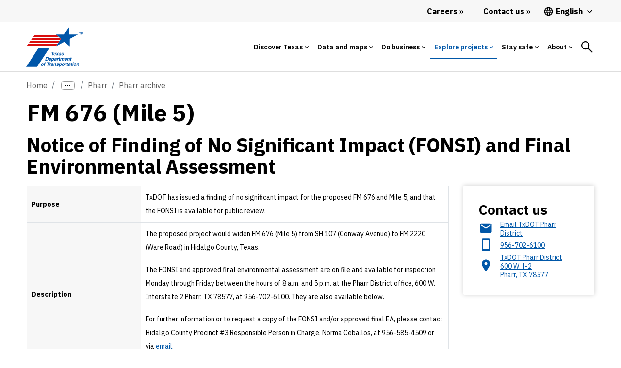

--- FILE ---
content_type: text/html;charset=utf-8
request_url: https://www.txdot.gov/projects/hearings-meetings/pharr/archive/fm-676-mile-5.html
body_size: 47499
content:
<!DOCTYPE HTML>
 <html lang="en">
    <head>
    <meta http-equiv="content-type" content="text/html; charset=UTF-8"/>
        
    <meta name="viewport" content="width=device-width, initial-scale=1, shrink-to-fit=no"/>
    
    <meta name="description" content="FM 676 (Mile 5) - Notice of Finding of No Significant Impact (FONSI) and Final Environmental Assessment"/>
    <meta name="template" content="blank-template"/>
    <meta property="og:title" content="FM 676 (Mile 5)"/>
    <meta property="og:url" content="https://www.txdot.gov/projects/hearings-meetings/pharr/archive/fm-676-mile-5.html"/>
    
    <meta property="og:type" content="website"/>
    <meta property="og:description" content="FM 676 (Mile 5) - Notice of Finding of No Significant Impact (FONSI) and Final Environmental Assessment"/>
	
    <!-- Canonical Link -->
    <script defer="defer" type="text/javascript" src="https://rum.hlx.page/.rum/@adobe/helix-rum-js@%5E2/dist/rum-standalone.js" data-routing="env=prod,tier=publish,ams=Texas DOT"></script>
<link rel="canonical" href="https://www.txdot.gov/projects/hearings-meetings/pharr/archive/fm-676-mile-5.html"/>

    <!-- Alternate Hreflang Links -->
    
        <link rel="alternate" href="https://www.txdot.gov/projects/hearings-meetings/pharr/archive/fm-676-mile-5.html" hreflang="x-default"/>
    
        <link rel="alternate" href="https://www.txdot.gov/projects/hearings-meetings/pharr/archive/fm-676-mile-5.html" hreflang="en"/>
    
        <link rel="alternate" href="https://www.txdot.gov/es/projects/hearings-meetings/pharr/archive/fm-676-mile-5.html" hreflang="es"/>
    
    

    

    
<link rel="stylesheet" href="/etc.clientlibs/txdotreimagine/clientlibs/clientlib-base.min.css" type="text/css">




<div class="cloudservice includedatalayer">


    <script>
        window.digitalData = {
  "version ": "1.0",
  "page": {
    "pageInfo": {
      "siteName": "txdotreimagine",
      "publisher": "txdot",
      "language": "en",
      "destinationURL": "http://txdot.gov/en/home/projects/hearings-meetings/pharr/archive/fm-676-mile-5.html",
      "sysEnv": "prod",
      "issueDate": "2025-08-15T12:44:23Z00",
      "pageID": "/en/home/projects/hearings-meetings/pharr/archive/fm-676-mile-5",
      "pageName": "txdotreimagine:en:home:projects:hearings-meetings:pharr:archive:fm-676-(mile-5)",
      "breadcrumbs": [
        null,
        null,
        "Texas Department of Transportation",
        "Explore projects",
        "Hearings, meetings and notices schedule",
        "Pharr",
        "Pharr archive",
        "FM 676 (Mile 5)"
      ],
      "effectiveDate": "2025-08-15T12:44:23Z00"
    },
    "attributes": {
      "template": "blank-template",
      "tags": []
    },
    "category": {
      "subCategory3": "hearings-meetings",
      "pageType": "content",
      "subCategory2": "projects",
      "subCategory1": "home",
      "primaryCategory": "en",
      "contentTitle": "fm-676-(mile-5)",
      "pageLanguage": "en"
    }
  },
  "event": [
    {
      "eventName": "Page Load",
      "eventAction": "pageLoad"
    }
  ]
}
    </script>
</div>


<link rel="stylesheet" href="https://js.arcgis.com/4.14/esri/css/main.css"/>
<!-- <link rel="stylesheet" href="https://stackpath.bootstrapcdn.com/bootstrap/4.4.1/css/bootstrap-grid.min.css" /> -->




<!-- Microsoft analytics -->


<script>

function navVar(linkNm, pos) {

    if (linkNm.includes('Facebook') || linkNm.includes('YouTube')) {
        window.digitalData.page.social = {};
        window.digitalData.page.social.socialFollowPlatform = linkNm;
        window.digitalData.page.social.socialFollowPage = window.digitalData.page.pageInfo.pageName;

        _satellite.track('socialFollow');
    } else {
        window.digitalData.navInfo = {};
        window.digitalData.navInfo.linkPage = window.digitalData.page.pageInfo.pageName;
        window.digitalData.navInfo.linkName = linkNm;
        window.digitalData.navInfo.linkPosition = pos;


        _satellite.track('navClick');

    }

}

</script>

<script src="https://assets.adobedtm.com/41b24e08370e/e0f9b10d5eab/launch-EN5bd1fa8d250f4229a23dfc7035ce7aaa.min.js"></script>

<!--<sly data-sly-test="false">
    <script src="//assets.adobedtm.com/launch-EN197615d3ba5a40a690501f0e783bca06-development.min.js"></script>
</sly>
<sly data-sly-test="false">
    <script src="//assets.adobedtm.com/launch-EN9bbd9b78a9704e5a94ec2ddcacf09e9c-staging.min.js"></script>
</sly>
<sly data-sly-test="true">
    <script src="//assets.adobedtm.com/launch-EN5bd1fa8d250f4229a23dfc7035ce7aaa.min.js"></script>
</sly>-->



	<link href="https://fonts.googleapis.com/icon?family=Material+Icons" rel="stylesheet"/>

    <link rel="preconnect" href="https://fonts.googleapis.com"/>
    <link rel="preconnect" href="https://fonts.gstatic.com" crossorigin/>
    <link href="https://fonts.googleapis.com/css2?family=IBM+Plex+Sans:ital,wght@0,100;0,200;0,300;0,400;0,500;0,600;0,700;1,100;1,200;1,300;1,400;1,500;1,600;1,700&display=swap" rel="stylesheet"/>
    <script src="https://code.jquery.com/jquery-3.2.1.slim.min.js" integrity="sha384-KJ3o2DKtIkvYIK3UENzmM7KCkRr/rE9/Qpg6aAZGJwFDMVNA/GpGFF93hXpG5KkN" crossorigin="anonymous"></script>

    <link rel="stylesheet" href="https://use.typekit.net/dia0djw.css"/>
    <link rel="stylesheet" href="https://stackpath.bootstrapcdn.com/bootstrap/4.4.1/css/bootstrap-grid.min.css"/>
    
    
    

    
    
    
    
                                
	<!-- <sly data-sly-include="favicon.html"></sly> -->  
   	<title>FM 676 (Mile 5)</title>
    
    <!-- Global site tag (gtag.js) - Google Analytics -->
    <script async src="https://www.googletagmanager.com/gtag/js?id=G-HDF89BG5LR"></script>
    <script>
    	window.dataLayer = window.dataLayer || [];
        function gtag(){dataLayer.push(arguments);}
        gtag('js', new Date());
        
        gtag('config', 'G-HDF89BG5LR');

        function getBodyClass() {
            var bodyclass = $('.page-dlat');
            if (bodyclass.length > 0) {
                document.head.insertAdjacentHTML('afterbegin', '<link rel="icon" type="image/svg+xml" href="/content/dam/images/icons/dlat-32x32-favicon.svg">');
            }
            else {
                document.head.insertAdjacentHTML('afterbegin', '<link rel="icon" type="image/svg+xml" href="/content/dam/images/icons/TxDOT-favicon-large.svg">');
            }
        };

        setTimeout(function() {
            getBodyClass();
        }, 500);
	</script>

</head>
    <body class="page basicpage">
        
        
            



            <div class="page-id" data-pageId="fm-676-mile-5:">
<a class="visually-hidden-focusable" href="#content">Skip to main content</a>
	<script src="/etc.clientlibs/clientlibs/granite/jquery.min.js"></script>
<script src="/etc.clientlibs/clientlibs/granite/utils.min.js"></script>
<script src="/etc.clientlibs/clientlibs/granite/jquery/granite.min.js"></script>
<script src="/etc.clientlibs/foundation/clientlibs/jquery.min.js"></script>
<script src="/etc.clientlibs/foundation/clientlibs/shared.min.js"></script>
<script src="/etc.clientlibs/cq/personalization/clientlib/underscore.min.js"></script>
<script src="/etc.clientlibs/cq/personalization/clientlib/personalization/kernel.min.js"></script>
<script type="text/javascript">
    $CQ(function() {
        CQ_Analytics.SegmentMgr.loadSegments("\/etc\/segmentation");
        CQ_Analytics.ClientContextUtils.init("\/etc\/clientcontext\/default", "\/content\/txdotreimagine\/us\/en\/home\/projects\/hearings\u002Dmeetings\/pharr\/archive\/fm\u002D676\u002Dmile\u002D5");

        
    });
</script>

	<div class="overlay-general" id="full-overlay-general" onclick="closePopup()"></div>
<!-- <header> -->
		


<div class="aem-Grid aem-Grid--12 aem-Grid--default--12 ">
    
    <div class="globalalertbanner aem-GridColumn aem-GridColumn--default--12">

</div>
<div class="header aem-GridColumn aem-GridColumn--default--12">
    

	<script>
		setTimeout(() => {
			const spinthing = document.getElementById('searchicon');
			spinthing.onclick = function () {
				spinthing.classList.add('spin');
				setTimeout(() => {
					spinthing.classList.remove('spin');
				},1000);

				if (spinthing.getAttribute('aria-label') == 'Search') {
					spinthing.setAttribute('aria-label', 'Search close');
				}
				else {
					spinthing.setAttribute('aria-label', 'Search');
				}
			};
		},1000);

	</script>
    <header class="no-inline-icon">
            <div class="headerv2-loclang-wrapper-outer">
                <div class="headerv2-loclang-wrapper-inner">

                    <div class="headerv2-loclang-languages-wrap desktoplangwrap">
                        <a href="/about/careers.html" id="d_careers_link" class="d-flex align-items-center header-link link-raquo" onclick="navVar('Careers','Main Navigation Desktop');">
                            <span>
                                Careers
                            </span>
                        </a>
                        <a href="/about/contact-us.html" class="d-flex align-items-center header-link link-raquo" onclick="navVar('Contact us','Main Navigation Desktop');">
                            <span>
                                Contact us
                            </span>
                        </a>
                        <div class="dropdown">
                        <button class="dropdown-btn d-flex align-items-center header-language">

                            <span class="mm-nav-mob-item-extra-pre-icon">
								<svg xmlns="http://www.w3.org/2000/svg" viewBox="0 0 48 48">
									<path d="M23.99 4C12.94 4 4 12.95 4 24s8.94 20 19.99 20C35.04 44 44 35.05 44 24S35.04 4 23.99 4zm13.85 12h-5.9c-.65-2.5-1.56-4.9-2.76-7.12 3.68 1.26 6.74 3.81 8.66 7.12zM24 8.07c1.67 2.4 2.97 5.07 3.82 7.93h-7.64c.85-2.86 2.15-5.53 3.82-7.93zM8.52 28C8.19 26.72 8 25.38 8 24s.19-2.72.52-4h6.75c-.16 1.31-.27 2.64-.27 4 0 1.36.11 2.69.28 4H8.52zm1.63 4h5.9c.65 2.5 1.56 4.9 2.76 7.13-3.68-1.26-6.74-3.82-8.66-7.13zm5.9-16h-5.9c1.92-3.31 4.98-5.87 8.66-7.13-1.2 2.23-2.11 4.63-2.76 7.13zM24 39.93c-1.66-2.4-2.96-5.07-3.82-7.93h7.64c-.86 2.86-2.16 5.53-3.82 7.93zM28.68 28h-9.36c-.19-1.31-.32-2.64-.32-4 0-1.36.13-2.69.32-4h9.36c.19 1.31.32 2.64.32 4 0 1.36-.13 2.69-.32 4zm.51 11.12c1.2-2.23 2.11-4.62 2.76-7.12h5.9c-1.93 3.31-4.99 5.86-8.66 7.12zM32.72 28c.16-1.31.28-2.64.28-4 0-1.36-.11-2.69-.28-4h6.75c.33 1.28.53 2.62.53 4s-.19 2.72-.53 4h-6.75z"></path>
								</svg>
							</span>

                            <span id="lang_page_title1" class="ms-1">

                            </span>
							<span class="header-language-arrow ms-1">
								<svg xmlns="http://www.w3.org/2000/svg" viewBox="0 0 48 48">
									<path d="M33.17 17.17L24 26.34l-9.17-9.17L12 20l12 12 12-12z"></path>
								</svg>
							</span>
                        </button>

                        <div class="dropdown-menu dropdown-menu-left">
                            <a id="lang_page_link1" class="dropdown-item" href="#"></a>
                        </div>
                        </div>
                    </div>

                </div>
            </div>


            <div class="mm-mega-wrapper">
                <div class="mm-mega-nbar-wrap">
                    <div class="mm-mega-nbar-wrap-inner">
                        <div class="mm-mega-logo-wrap">

							<a href="https://www.txdot.gov/drivelikeatexan" aria-label="Drive Like a Texan logo home" class="DlatLogo" style="display: none;">
								<svg class="mm-mega-logo-desk-svg DlatLogo" alt="Drive Like a Texan Logo Home" xmlns="http://www.w3.org/2000/svg" viewBox="0 0 245 58">
									<path fill="#007E94" d="M103.3867,17.6821c0.9874-0.0157,2.167-0.9035,2.8776-1.5475c0.3167,0.882,1.2031,1.6429,2.0688,1.6429  c0.815,0,1.6871-0.5658,2.3547-1.1381c-0.0089,0.1002-0.0135,0.193-0.0135,0.2777c0,0.5021,0.5736,0.741,1.2191,0.741  c0.2864,0,1.0034-0.0954,1.1708-0.1673c0.1194-2.5333,1.0039-4.4451,1.1233-4.708c0.5496,0.1194,0.8843,0.9559,0.9799,1.6014  c0.0715,0.6451,0.1434,1.3621,0.1913,1.8159c0.0954,0.8365,1.0034,1.5534,1.9593,1.5534c1.3915,0,2.8842-1.5728,3.3161-2.1014  c0.514,1.1786,1.6702,2.1493,3.3508,2.1493c2.342,0,4.2302-2.151,4.3736-2.318c0.0954-0.1434,0.1434-0.2868,0.1434-0.5021  c0-0.2868-0.1434-0.5973-0.3587-0.6451c-0.3104,0.1674-2.0312,1.6489-3.7996,1.6489c-0.9559,0-1.6729-0.2149-1.6729-1.0992  c0-0.2868,0.0954-0.9559,0.1673-1.0993c0.1434,0.2629,1.1229,0.717,1.4096,0.717c1.6014,0,3.3937-2.4618,3.3937-4.4451  c0-1.0517-0.9319-2.4854-2.6527-2.4854c-2.2705,0-4.66,3.3694-4.66,6.6911c0,0.0603,0.0143,0.1212,0.0176,0.1817  c-0.3897,0.2624-1.099,0.7981-1.6897,0.7981c-1.1472,0-0.1434-2.5094-2.1032-3.5127c1.3622-0.6216,4.4211-2.8201,4.66-3.9433  c-0.2864-0.4302-0.6691-0.5017-1.577-0.5017c-0.2868,0-1.0039,0.167-1.2427,0.2868c-0.4542,1.3861-1.6969,3.011-3.8954,4.0149  c2.7722-6.4527,4.8753-9.8699,4.8753-10.3001c0-0.5021-0.4063-0.5976-0.8125-0.5976c-0.6694,0-1.8163,0.2868-2.1031,0.3823  c-0.9086,1.8171-4.1305,9.2932-5.3292,13.5141c-0.5536,0.3746-1.4253,0.9443-1.9831,0.9443c-0.3107,0-0.5736-0.2628-0.5736-0.5017  c0-1.7923,3.1544-6.2853,3.1544-6.9304c0-0.3587-0.5496-0.4302-1.3621-0.4302c-0.5972,0-1.0513,0.1194-1.3381,0.2149  c-1.4511,3.0633-2.5017,5.1516-2.7983,6.7505c-0.459,0.3178-1.1573,0.7535-1.8137,0.7535c-0.3823,0-0.5496-0.2628-0.5496-0.7646  c0-2.3659,5.6881-13.1202,5.6881-13.5025c0-0.2868-0.2392-0.4063-0.7649-0.4063c-0.6691,0-1.7684,0.1674-2.0552,0.2868  c-0.4781,0.9799-1.2906,3.059-1.9837,4.7559c-1.6969,4.1819-3.5607,7.6474-3.5607,9.5832  C101.1882,17.1324,102.4549,17.6821,103.3867,17.6821z M125.2039,9.3891c0.3583,0,0.5257,0.2868,0.5257,0.8365  c0,0.9799-1.0278,2.2945-1.8402,2.2945c-0.4063,0-0.5496-0.2153-0.5496-0.6216C123.3397,10.8231,124.4629,9.3891,125.2039,9.3891z   M110.1255,5.5177c0-1.1708,1.0753-2.4374,2.0552-2.4374c0.741,0,1.1952,0.693,1.1952,1.3621c0,0.6451-0.741,2.2705-2.0316,2.2705  C110.6036,6.7128,110.1255,6.2347,110.1255,5.5177z M114.5104,27.7312c0.3823,1.1708,1.2427,1.9832,2.1031,1.9832  c1.5295,0,3.4173-1.9832,3.5847-2.2701c0.0954-0.1434,0.1434-0.3347,0.1434-0.502c0-0.2868-0.1434-0.5972-0.3823-0.6451  c-0.3107,0.1673-1.3145,1.0038-2.2465,1.0038c-0.3347,0-0.6216-0.1434-0.6216-0.5496c0-1.3386,2.5812-6.2853,2.5812-6.5961  c0-0.2629-0.1434-0.4542-0.3583-0.4542c-1.8882,0-1.9597,0.0239-2.1032,0.0719l-0.4542,1.2187  c-0.2389-0.8844-0.8843-1.5295-1.7684-1.5295c-2.4378,0-5.2815,3.728-5.2815,7.1217c0,2.5094,1.2902,3.2978,2.1746,3.2978  C112.6941,29.8818,114.1997,28.1374,114.5104,27.7312z M112.1685,26.8468c0-2.342,2.1271-5.5204,3.2738-5.5204  c0.4542,0,0.6215,0.3823,0.6215,0.693c0,1.3861-1.7208,5.7832-3.3697,5.7832C112.3598,27.8027,112.1685,27.4679,112.1685,26.8468z   M145.1348,28.7183c0.0354,0.0707,0.0819,0.3736-0.3057,0.3736c-11.5765,0-9.2452-0.1373-8.9292-0.6112  c1.5439-2.6988,1.2904-9.6955,1.2904-13.8523c0-8.9623,1.2336-8.2533-4.0744-6.9263c-0.1794,0.072-0.5549,0.0649-1.4259,0.6452  c-0.5368,0.2684-0.5592,0.3832-1.0184,0.4753c-0.4303,0,0.6147-5.2259,0.4073-6.6884c0-1.064,1.4771-0.5093,11.883-0.5093  c0.0576-0.0192,5.7113-0.0597,5.8395-0.034c0.6178,0.1545,0.883-0.0918,0.883,0.9168c1.056,7.4441,0.7577,6.3754-1.324,5.3304  c-1.8148-0.7259-4.093-0.8195-4.3458-0.8828C143.7042,6.9552,142.6717,25.4376,145.1348,28.7183z M168.7146,26.9189  c-0.43,2.5558-0.5145,2.9153-1.4601,2.4445c-1.9547-0.3915-2.954-0.3736-15.6519-0.3736c-1.7972,0,0.6112-0.884,0.6112-2.6141  c0.4173-1.5333,0.3736-20.8453,0.3736-22.4762c-0.1699-0.4538-0.165-1.3726-1.2224-1.9013  c-0.7377-0.7377,12.3701-0.2097,13.7166-0.5093c2.5618,0,2.9778-1.7438,3.1914,1.0525c0.2439,3.6854,1.3341,7.0007,0.4753,6.1454  c-2.0988-2.1046-6.3615-1.2696-8.5219-1.6297c-1.6203,0.3246-1.4937-0.5738-1.4937,1.9692  c0.8101,4.0112-1.9788,3.7685,3.1577,3.7685c1.4137,0,3.0755-0.1699,4.2435-0.9507c0.6636-0.2205,0.0673,5.1958,0.2382,5.8738  c0.3002,1.8136-0.8621,0.466-1.8336,0.2714c-0.645-0.0534-0.9912-0.2714-3.9722-0.2714c-1.9366,0.2747-1.8673-0.6561-1.8673,1.324  c0.3586,4.6941-1.0955,4.3245,1.1544,4.5495c0.5266,0,4.1343,0.2245,5.6019-0.1019  C169.4408,23.4897,170.83,18.3876,168.7146,26.9189z M215.5835,26.4434c-0.2258-0.4067-3.0577-11.8522-3.497-14.4632  c-1.8977-8.5319-1.6732-7.2854-0.8825-10.0497c0.3427-0.514-1.1438-0.3396-1.7314-0.3396c-0.0568,0-10.6992-0.1301-10.8988,0.068  c-0.032,0.0965,0.8889,2.1426,0,5.6698c-1.2466,5.4098-3.0982,16.4472-4.8514,20.1073c-1.1296-1.6153-3.1471-5.0907-6.6735-12.6041  c0.7141-1.3176,4.3642-9.3988,6.9261-12.3922c0.2088-0.2611,0.8811-0.6459,0.5432-0.8148c-0.1119-0.0281-7.5008,0.1145-8.7596,0  c-1.7296,0-0.577-0.0494-0.577,0.8488c0.2687,1.0639,0.2036,1.6258-2.3426,7.7069c-0.3762,0.503-0.1186,0.4031-0.4416-0.1357  c-1.397-3.1628-1.4418-3.0291-2.5121-5.9755c-1.0729-2.7868,3.8758-2.6024-6.2812-2.4105c-4.4697,0-2.7522-0.6064-0.883,2.5121  c0.024,0.048,3.6538,6.481,5.5002,10.0837c-0.1713,0.5156-2.8831,6.1971-3.0217,6.4507c-0.5736,2.299-3.2475,5.9869-3.1914,6.0435  c-1.1025,2.0486-1.938,1.6891-1.8331,2.105c-0.0734,0.2915,6.8512-0.0052,7.9782,0.1359c3.3085,0,1.2869-0.1066,1.4943-1.8673  c0-0.3241,2.5143-7.4366,2.7498-7.9787c1.0341,2.3851,1.8757,4.905,2.2746,5.7039c0.3757,1.0327,1.3527,2.7219,0.4758,3.6669  c-2.1411,0.4276,4.9894,0.5625,8.3065,0.4736c0.3445,0.0208,0.7406,0.0016,0.9433,0.0016c7.2265,0,7.4652,0.1629,6.8586-0.4412  c-0.1216-0.3622-0.4078-0.2239-0.4078-2.3429c0-1.3048-0.1694-1.1204,7.2996-1.1204c0.38,0,0.5062,2.428-0.1017,3.1577  c-1.0499,1.0478,1.1148,0.6789,6.1114,0.6789c0.4371-0.1461,3.1976,0.5116,2.7499-0.3733  C216.7927,28.2008,216.5754,28.7564,215.5835,26.4434z M207.1637,19.4494c-0.1494,0.03-5.1946,0.1205-5.1946-0.1017  c-0.0114-0.0566,2.1477-12.6491,3.0217-12.3585c0.5496,0,0.9986,6.512,2.037,10.6609  C207.0522,17.707,207.5832,19.4494,207.1637,19.4494z M239.4496,28.9899c-0.0934-0.0467-4.8069-0.0679-5.025-0.0679  c-1.1854,0.1695-0.9796,0.688-3.0891-4.3798c-0.0226-0.0563-5.3747-11.7323-5.4323-11.713c0,8.4374-0.0887,13.5337,1.0865,15.1763  c0.559,1.4066,2.9612,0.9505-8.7938,0.9505c-1.3592,0,1.8228,0.2102,1.46-5.6359c-0.1253-0.6307,0.5435-13.0996-0.2039-19.7599  c-0.4128-2.0674-2.2375-1.9692,1.0191-1.9692c0.0567-0.0071,7.0732-0.0226,7.1293,0.034c0.2269,0.225-0.9564,1.2558,0.068,3.0557  c0.0311,0.0869,5.5457,12.3177,5.9076,12.9694c0.0088-0.053-0.1501-13.0357-0.2034-13.275c0-2.0996-1.631-2.5459-1.0185-2.8521  c0.3469,0,3.3346,0.1509,3.8026,0.0341c4.8664,0,4.8548-0.3021,4.8548,0.2376C238.7216,3.5189,240.1578,28.9899,239.4496,28.9899z   M40.2161,24.9276c-0.0466-0.0651-3.9442-6.2234-3.8815-6.2554c5.1928-0.8006,6.7782-9.9789,4.0682-13.934  c-3.6129-4.2401-2.8984-3.0198-18.8947-3.1968c-0.5047,0.3446,0.0389,0.5282,0.4202,1.0847  c1.3735,3.3218,0.7277,22.4257,0.629,23.1763c0.0274,2.4799-1.3372,2.6556-1.1236,3.0762c0.2922,0.2138,9.344,0.049,9.2939,0  c-0.0002-0.0228-1.3985-0.9316-1.4556-5.4309c-0.0454-4.2733-0.9589-4.0745,0.8402-4.0945c0.9864-0.011,4.1983,7.2199,4.2068,7.9879  c0.1586,1.8038-0.3638,1.5701,0.9361,1.5557c2.2472-0.3991,7.7329,0.4174,7.7262-0.1869  C42.9755,28.1787,42.4187,28.7909,40.2161,24.9276z M34.364,12.8385c-1.6289,1.6691-3.8158,1.2377-4.7495,1.4821  c-1.2472,0.0138-0.277-0.232-0.6347-5.0654c-0.0337-3.4641-0.8054-2.4079,3.2071-2.4524  C34.5832,6.7766,35.9405,10.6935,34.364,12.8385z M44.316,27.5239c0.8979-1.3416,0.9574-23.2008,0.4063-24.7182  c-0.2777-0.97-0.9815-0.9515-0.644-1.2884c5.5266-0.0069,5.5003-0.0066,5.5267,0c5.8363-0.0075,1.4202-0.461,1.7632,5.425  c0.0015,5.0873-0.2593,17.2327,0.3061,18.9198c-0.0147,2.1446,1.6509,2.9018,0.9155,3.0855  c-0.0503,0.0084-7.5105,0.0002-7.5614,0.0002C42.8528,28.9486,43.416,29.1744,44.316,27.5239z M75.2049,4.5834  c0.0105,2.3737-5.6571,18.6365-4.6738,23.434c0.4443,0.8807,1.4229,1.024-1.6167,1.0369c-1.5844,0.0067-4.2606-0.0219-8.6734,0  c-2.1438,0.0114,0.1373-0.8637-0.423-3.0559c-0.5807-3.1001-4.1399-22.3092-6.2698-23.8888  c-0.9848-0.8362,8.0911-0.5314,8.1521-0.5165c0.5149-0.2601,0.5473,0.2692,0.375,0.2701c-0.5246,0.228-0.857,1.6804-0.6688,2.1439  c0.1013,0.2982,2.9712,14.5552,3.4804,16.4277c0.6422,2.651-0.0048,1.0224,1.2065-3.2341  c0.0156-0.0634,2.2057-12.3129,2.6479-14.1138c0.1185-0.61-0.6492-0.994-0.6527-1.3218c-0.001-0.3175,0.3097-0.1714,7.2364-0.2063  C78.3554,1.2674,75.8796,1.7934,75.2049,4.5834z M77.687,28.9544c-1.7972,0,0.6112-0.8841,0.6112-2.6141  c0.4173-1.5334,0.3736-20.8453,0.3736-22.4762c-0.1699-0.4537-0.165-1.3726-1.2224-1.9013  C76.7117,1.225,89.8194,1.753,91.166,1.4534c2.5618,0,2.9778-1.7438,3.1914,1.0524c0.2439,3.6855,1.334,7.0007,0.4753,6.1454  c-2.0989-2.1046-6.3615-1.2696-8.5219-1.6297c-1.6204,0.3246-1.4937-0.5738-1.4937,1.9692  c0.8101,4.0112-1.9789,3.7686,3.1577,3.7686c1.4137,0,3.0755-0.1699,4.2436-0.9507c0.6636-0.2206,0.0673,5.1958,0.2382,5.8738  c0.3003,1.8137-0.862,0.466-1.8336,0.2714c-0.645-0.0534-0.9913-0.2714-3.9723-0.2714c-1.9367,0.2747-1.8673-0.6561-1.8673,1.3241  c0.3586,4.6941-1.0954,4.3245,1.1544,4.5495c0.5267,0,4.1343,0.2245,5.602-0.102c3.9856,0,5.3749-5.102,3.2594,3.4293  c-0.43,2.5558-0.5146,2.9153-1.4601,2.4445C91.3841,28.9363,90.3849,28.9544,77.687,28.9544z M11.8202,1.6113  c-1.4863-0.3069-11.2845-0.012-11.3508,0c-0.493,0.009,0.0356,0.6333,0.4605,1.4121c0.8031,1.3621,1.5065,22.135,0.3707,24.8912  c-0.7649,1.8677-0.6618,0.5553,2.6159,0.9745c3.6403-0.3599,10.5099,1.1257,13.8248-3.9896  C22.4879,17.8076,21.4626,3.8659,11.8202,1.6113z M10.2523,23.3557c-0.4517,0.007-2.0516,0.5273-2.0613-0.0366  C7.9761,7.6137,8.0598,7.6155,8.0584,7.613c-0.6113-1.1793,1.7719-0.5482,3.038-0.1467  C14.7535,9.4822,15.8881,22.5683,10.2523,23.3557z M240.5597,27.1554h1.4153v0.3734h-0.4869v1.4832h-0.4415v-1.4832h-0.4869  L240.5597,27.1554L240.5597,27.1554z M244.2728,27.1554v1.8566h-0.4415v-1.3586l-0.4298,1.3586h-0.3058l-0.4246-1.3417v1.3417  h-0.413v-1.8566h0.6395l0.3623,1.1772l0.3623-1.1772H244.2728z M36.1277,49.8191l6.7273,7.4948h-3.3635l-5.1924-5.8693l-0.993,1.061  v4.8083h-2.7541V43.7691h2.7541v6.0047l5.6436-6.0047h3.0024L36.1277,49.8191z M46.1509,46.0942  c0,0.7453-0.632,1.3772-1.3545,1.3772c-0.7449,0-1.3542-0.632-1.3542-1.3772c0-0.7449,0.6094-1.3541,1.3542-1.3541  C45.5189,44.74,46.1509,45.3493,46.1509,46.0942z M43.5323,49.6161l2.5284-0.2709v7.9687h-2.5284V49.6161z M56.5352,52.686v4.6279  h-2.5284v-4.2216c0-1.2413-0.4513-1.7606-1.3542-1.7606c-0.9256,0-1.8512,0.8577-1.8512,1.8734v4.1088h-2.5284v-7.5401  l2.3024-0.2483l0.1355,1.4448c0.4743-0.9705,1.8063-1.6478,2.9122-1.6478C55.6998,49.3226,56.5352,50.7674,56.5352,52.686z   M67.1226,55.5081V43.4981l-2.5284,0.271v6.6144c-0.6773-0.7452-1.7156-1.061-2.6412-1.061c-2.0994,0-3.6797,1.7606-3.6797,4.1309  c0,2.393,1.5802,4.154,3.6797,4.154c0.9256,0,2.1447-0.3388,2.7767-1.2644c0.1581,0.6546,0.7,1.1739,1.8965,1.1739  c0.5641,0,1.2187-0.203,1.4674-0.406v-0.9482c-0.1355,0.0449-0.3161,0.0902-0.4743,0.0902  C67.3256,56.2529,67.1226,56.0947,67.1226,55.5081z M64.5941,54.6499c-0.3385,0.5871-1.061,1.1063-1.9187,1.1063  c-1.0837,0-1.8738-0.8128-1.8738-2.3028c0-1.467,0.7901-2.2798,1.8738-2.2798c0.8577,0,1.5802,0.5192,1.9187,1.1059V54.6499z   M72.7209,55.9593c0,0.8581-0.6768,1.5353-1.535,1.5353c-0.8577,0-1.535-0.6773-1.535-1.5353c0-0.835,0.6773-1.5123,1.535-1.5123  C72.044,54.447,72.7209,55.1243,72.7209,55.9593z M85.1598,43.4756c1.7837,0,3.5895,0.5192,4.718,1.3772v2.5058  c-1.0833-0.9482-2.5507-1.6704-4.4245-1.6704c-2.6862,0-4.6728,1.8058-4.6728,4.8535c0,3.025,1.9866,4.8535,4.6728,4.8535  c1.8738,0,3.3412-0.7226,4.4245-1.6708v2.5058c-1.1286,0.8581-2.9345,1.3772-4.718,1.3772c-3.9053,0-7.2687-2.6866-7.2687-7.0658  C77.891,46.1621,81.2545,43.4756,85.1598,43.4756z M95.7245,49.2773c-2.5281,0-4.5373,1.7836-4.5373,4.1762  c0,2.393,2.0093,4.1989,4.5373,4.1989c2.5058,0,4.5377-1.8059,4.5377-4.1989C100.2622,51.0608,98.2303,49.2773,95.7245,49.2773z   M95.7245,55.779c-1.1961,0-2.0089-0.9029-2.0089-2.3255c0-1.3995,0.8128-2.3024,2.0089-2.3024  c1.2192,0,2.0093,0.9029,2.0093,2.3024C97.7337,54.876,96.9436,55.779,95.7245,55.779z M110.6688,56.2529  c0.1807,0,0.3388-0.0453,0.4517-0.0901v0.9482c-0.2483,0.203-0.8802,0.4059-1.4447,0.4059c-1.1739,0-1.8512-0.5192-1.9866-1.5123  c-0.429,0.8355-1.693,1.6029-2.8669,1.6029c-2.0768,0-2.9122-1.4221-2.9122-3.3639v-4.6275h2.5284v4.1989  c0,1.264,0.4513,1.7832,1.3768,1.7832c0.9255,0,1.8284-0.8803,1.8284-1.8738v-4.1083h2.5284v5.8919  C110.1722,56.0948,110.3756,56.2529,110.6688,56.2529z M117.9609,49.3226v2.4379c-1.3772-0.4064-2.7314,0.2709-2.7314,1.5802v3.9733  h-2.5284v-7.5401l2.3024-0.2483l0.1355,1.4674C115.6359,50.0674,116.6517,49.3226,117.9609,49.3226z M124.2589,55.553l0.2483,1.2192  c-0.4517,0.3838-1.332,0.7448-2.2802,0.7448c-1.4222,0-2.3926-0.8124-2.3926-2.528v-3.7477h-1.1063v-1.6252h1.1063V47.494  l2.5281-0.2709v2.393h1.8738v1.6251h-1.8738v3.454c0,0.8354,0.2034,1.1965,0.8807,1.1965  C123.6944,55.8918,124.0332,55.711,124.2589,55.553z M130.4892,55.8464c-1.8965,0-2.4383-1.1285-2.4383-2.2576h5.0116  c0.0679-0.2709,0.1355-0.7448,0.1355-1.1059c0-1.8285-1.5802-3.1605-3.5891-3.1605c-2.1447,0-4.0411,1.6029-4.0411,4.1088  c0,2.3925,1.6708,4.1762,4.2215,4.1762c1.4448,0,2.7093-0.5192,3.5895-1.3094l-0.632-1.2417  C132.1369,55.5307,131.3019,55.8464,130.4892,55.8464z M129.6311,50.8348c0.8354,0,1.2644,0.5192,1.2644,1.1739  c0,0.1807-0.0226,0.3162-0.0226,0.3162h-2.7314C128.3445,51.2413,128.9543,50.8348,129.6311,50.8348z M139.1579,49.2773  c-2.5281,0-4.5373,1.7836-4.5373,4.1762c0,2.393,2.0093,4.1989,4.5373,4.1989c2.5058,0,4.5377-1.8059,4.5377-4.1989  C143.6956,51.0608,141.6636,49.2773,139.1579,49.2773z M139.1579,55.779c-1.1961,0-2.0089-0.9029-2.0089-2.3255  c0-1.3995,0.8128-2.3024,2.0089-2.3024c1.2191,0,2.0093,0.9029,2.0093,2.3024C141.1671,54.876,140.377,55.779,139.1579,55.779z   M154.1021,56.2529c0.1808,0,0.3388-0.0453,0.4517-0.0901v0.9482c-0.2483,0.203-0.8802,0.4059-1.4448,0.4059  c-1.1739,0-1.8512-0.5192-1.9866-1.5123c-0.429,0.8355-1.6931,1.6029-2.8669,1.6029c-2.0768,0-2.9122-1.4221-2.9122-3.3639v-4.6275  h2.5284v4.1989c0,1.264,0.4513,1.7832,1.3768,1.7832c0.9255,0,1.8284-0.8803,1.8284-1.8738v-4.1083h2.5284v5.8919  C153.6056,56.0948,153.809,56.2529,154.1021,56.2529z M161.9807,54.8308c0,1.6705-1.0833,2.7767-3.2506,2.7767  c-1.535,0-2.6412-0.5871-3.2053-0.9256l0.4059-1.6704c0.6546,0.4059,1.5802,0.9252,2.7767,0.9252  c0.7226,0,1.1064-0.2256,1.1064-0.7222c0-0.4517-0.3838-0.6546-1.2867-0.8128c-2.0545-0.3838-2.7319-1.4448-2.7319-2.5961  c0-1.2417,0.8581-2.4832,3.0929-2.4832c1.264,0,2.3024,0.5192,2.754,0.7674l-0.3838,1.5802  c-0.7675-0.429-1.5576-0.6999-2.3251-0.6999c-0.6773,0-0.9709,0.226-0.9709,0.6098c0,0.4064,0.3611,0.5641,1.0384,0.6996  C161.2133,52.7087,161.9807,53.7924,161.9807,54.8308z M166.7436,55.9593c0,0.8581-0.6769,1.5353-1.535,1.5353  c-0.8577,0-1.535-0.6773-1.535-1.5353c0-0.835,0.6772-1.5123,1.535-1.5123C166.0667,54.447,166.7436,55.1243,166.7436,55.9593z   M181.5076,53.4086c0,2.9122-2.393,4.1762-4.9441,4.1762c-2.2576,0-3.8827-0.8803-4.8083-1.693l0.632-2.1673  c0.9029,0.8581,2.3251,1.8284,4.1762,1.8284c1.3546,0,2.393-0.6768,2.393-1.8734c0-1.1289-0.632-1.7156-2.8442-2.2576  c-2.8447-0.6999-3.9732-2.2123-3.9732-4.154c0-2.2123,1.761-3.8147,4.6728-3.8147c1.6709,0,3.1605,0.632,4.0634,1.3315  l-0.5867,1.9191c-0.9482-0.632-2.3027-1.1739-3.4989-1.1739c-1.332,0-2.1221,0.5867-2.1221,1.5576  c0,0.7901,0.4739,1.3995,2.3251,1.8512C180.153,49.729,181.5076,51.0609,181.5076,53.4086z M189.9057,55.5081v-3.4314  c0-2.1447-1.4674-2.7541-3.3186-2.7541c-1.061,0-2.754,0.4966-3.4088,0.9029v1.761c0.8128-0.5418,2.0541-1.0161,2.8895-1.0161  c0.9029,0,1.332,0.271,1.332,1.1739v0.2483c-2.6639,0.226-4.7633,1.2417-4.7633,3.0929c0,1.1966,0.9256,2.0315,2.0994,2.0315  c1.061,0,1.964-0.4513,2.7541-1.3094c0.1807,0.8355,0.7901,1.3094,1.9187,1.3094c0.5645,0,1.2191-0.203,1.4449-0.406v-0.9482  c-0.1128,0.0449-0.2709,0.0902-0.4513,0.0902C190.1087,56.2529,189.9057,56.0947,189.9057,55.5081z M187.3998,54.9888  c-0.632,0.6773-1.1965,0.9256-1.6255,0.9256c-0.4966,0-0.8802-0.2483-0.8802-0.7452c0-0.8124,0.8802-1.264,2.5058-1.4897  L187.3998,54.9888L187.3998,54.9888z M195.346,49.6161h1.8961v1.6251h-1.8961v6.0727h-2.5284v-6.0727h-1.3773v-1.6251h1.3772  v-2.9122c0-2.2575,1.3093-3.2283,3.3186-3.2283c0.3384,0,0.8577,0.0905,1.061,0.1581v1.6255  c-0.0906-0.0226-0.3838-0.1128-0.6098-0.1128c-0.8128,0-1.2413,0.3838-1.2413,1.5802V49.6161z M202.9762,55.8464  c-1.8965,0-2.4383-1.1285-2.4383-2.2576h5.0116c0.068-0.2709,0.1355-0.7448,0.1355-1.1059c0-1.8285-1.5802-3.1605-3.589-3.1605  c-2.1447,0-4.0412,1.6029-4.0412,4.1088c0,2.3925,1.6708,4.1762,4.2215,4.1762c1.4447,0,2.7092-0.5192,3.5895-1.3094l-0.632-1.2417  C204.6239,55.5307,203.7889,55.8464,202.9762,55.8464z M202.1181,50.8348c0.8354,0,1.2644,0.5192,1.2644,1.1739  c0,0.1807-0.0227,0.3162-0.0227,0.3162h-2.7314C200.8315,51.2413,201.4412,50.8348,202.1181,50.8348z M210.7188,55.9593  c0,0.8581-0.6769,1.5353-1.535,1.5353c-0.8577,0-1.535-0.6773-1.535-1.5353c0-0.835,0.6773-1.5123,1.535-1.5123  C210.0419,54.447,210.7188,55.1243,210.7188,55.9593z"/>
								</svg>
							</a>

                            <a href="/" id="lang_logo_link1" aria-label="Texas Department of Transportation logo home" onclick="navVar('TxDOT logo','TxDOT logo');">
                                <svg id="Tx-Dot-Logo-Header-1" alt="Texas Department of Transportation logo home" class="mm-mega-logo-desk-svg txdotSite" xmlns="http://www.w3.org/2000/svg" x="0px" y="0px" viewBox="0 0 118 83" enable-background="new 0 0 118 83">
									<g>
										<path fill="#0056A9" d="M26.0655785,43.0268784h22.5329094L22.530405,82.6709366H-0.0025066L26.0655785,43.0268784 L26.0655785,43.0268784z
												M55.7971344,53.2495613h2.2046394l0.2725449-1.2897987h-5.9297943l-0.27248,1.2897987h2.2021904
												l-1.2737007,6.0013237h1.5228233L55.7971344,53.2495613z M59.7749176,57.6663818
												c-0.1935654,0.3859291-0.6423759,0.5900383-1.0382156,0.5900383c-1.1480026,0-1.0357552-0.9149818-0.9901733-1.32061h3.7065773
												l0.0530319-0.2540436c0.525341-2.46735-0.8384628-2.9753761-1.9062881-2.9753761
												c-2.3650093,0-3.0308685,2.0814171-3.1689415,2.7312431c-0.4710312,2.2238426,0.5400352,2.955616,2.0628586,2.955616
												c0.9248314,0,2.0925293-0.42659,2.7435532-1.7268677H59.7749176z M57.984539,56.0116119
												c0.2318382-0.7108727,0.6781845-1.1375237,1.3477554-1.1375237c0.4561958,0,0.9580383,0.2645264,0.8544998,1.1375237H57.984539z
												M65.0376511,56.4986801l2.3391266-2.6504936h-1.67453l-1.2269058,1.5746536l-0.5795059-1.5746536h-1.7262993l1.2046967,2.6504936
												l-2.4216881,2.7522049h1.7139091l1.2811508-1.6245918l0.5882072,1.6245918h1.7571182L65.0376511,56.4986801z
												M72.083313,55.2699318
												c0.2823944-1.3298874-1.0579605-1.5635414-1.8199692-1.5635414c-1.1084976,0-2.3046112,0.233654-2.8187637,1.8890533h1.3711319
												c0.1060638-0.315033,0.3218307-0.7515297,1.032074-0.7515297c0.3662338,0,0.9284897,0.0301743,0.8002701,0.6288605
												c-0.0628815,0.3051834-0.3563843,0.3970413-0.5869446,0.426651l-1.32061,0.1935654
												c-0.9322128,0.1319466-1.7176437,0.6695213-1.9420853,1.725666c-0.2354813,1.1171341,0.4994431,1.5745926,1.312027,1.5745926
												c0.9654846,0,1.5166321-0.4475479,1.9136734-0.7817078c-0.0345306,0.3045502-0.032074,0.3852959-0.0036621,0.6393433h1.5326843
												l0.0443649-0.2133255c-0.1578293-0.0610504-0.2700119-0.2028465-0.1356049-0.8434525L72.083313,55.2699318z
												M70.2584,57.3112602
												c-0.1393356,0.660305-0.866806,1.0659943-1.4944611,1.0659943c-0.2749557,0-0.6288757-0.1517067-0.5240784-0.6492538
												c0.1270218-0.589344,0.5906677-0.7212906,1.1381607-0.8125801c0.6079025-0.0912285,0.8618851-0.1824532,1.0270996-0.2947044
												L70.2584,57.3112602z M77.5100021,55.4937363c0.2108612-1.5228233-0.9901123-1.7873459-2.0468826-1.7873459
												c-1.6867828,0-2.3994827,1.0154228-2.5672302,1.8076744c-0.4290466,2.0203705,3.0666733,1.3397369,2.8743057,2.244175
												c-0.0431824,0.2028465-0.2910461,0.5585976-1.0234451,0.5585976c-0.8927536,0-1.1060791-0.3354225-1.008667-0.792881h-1.4636078
												c-0.2638931,1.4427032,0.9753418,1.8692932,2.2034607,1.8692932c0.8433838,0,2.4266281-0.2842255,2.7595825-1.8588142
												c0.4229279-1.9901314-3.0900192-1.369915-2.9087677-2.223217c0.0505066-0.2342834,0.2145233-0.5283546,0.9864578-0.5283546
												c0.7706451,0,0.8162308,0.3649673,0.8039169,0.7108727H77.5100021z M39.2383232,70.0321045h3.1590919
												c2.406929,0,3.504364-2.2540283,3.8360634-3.8175659c0.2935028-1.3810272,0.2293587-3.4728622-2.2268753-3.4728622h-3.2195129
												L39.2383232,70.0321045z M42.0127602,64.0006027h1.4623909c0.6510239,0,1.639946,0.1726074,1.1824722,2.3249207
												c-0.2552452,1.1985092-0.9371262,2.4476547-2.175106,2.4476547h-1.4833641L42.0127602,64.0006027z M49.7316551,68.4482346
												c-0.1935654,0.3859253-0.6423607,0.5887756-1.039463,0.5887756c-1.1467552,0-1.0345039-0.9136581-0.9889221-1.3199768h3.7053757
												l0.0554962-0.253418c0.5228004-2.4679184-0.8421898-2.9753113-1.9075546-2.9753113
												c-2.366272,0-3.0308685,2.0813522-3.1689377,2.7318115c-0.4734955,2.2232132,0.5400352,2.9537811,2.0628548,2.9537811
												c0.9248314,0,2.0925331-0.426651,2.7423706-1.7256622H49.7316551z M47.9388161,66.7928314
												c0.2330208-0.7102432,0.6794319-1.1368256,1.3489532-1.1368256c0.4574738,0,0.959301,0.2638245,0.8557625,1.1368256H47.9388161z
												M54.0967064,64.6306686h-1.3600655l-1.5930862,7.5031815h1.4204826l0.5943298-2.7916641h0.0184975
												c0.1109238,0.294075,0.3526573,0.8317108,1.3464928,0.8317108c1.6054001,0,2.5770721-1.4211121,2.8915367-2.9038467
												c0.3970413-1.868721-0.4649086-2.7817459-1.6535683-2.7817459c-0.9543762,0-1.4550171,0.4974823-1.8113403,0.9235001H53.931488
												L54.0967064,64.6306686z M53.4961891,67.4531326c0.1849785-0.8630829,0.6029816-1.7367096,1.5783157-1.7367096
												c0.902607,0,1.0370293,0.8021011,0.8557625,1.6553345c-0.1343956,0.6399765-0.6005173,1.6350708-1.5141716,1.6350708
												C53.5122261,69.0068283,53.3272476,68.2552338,53.4961891,67.4531326z M62.8008614,66.0517807
												c0.2835922-1.3304596-1.0579758-1.5634766-1.8199844-1.5634766c-1.1060829,0-2.3021317,0.233017-2.8162689,1.8884201h1.3698997
												c0.1072617-0.3144608,0.3230515-0.7515945,1.0320282-0.7515945c0.3662338,0,0.9272919,0.0308762,0.8015327,0.6294937
												c-0.0653419,0.3051834-0.3575821,0.3964157-0.5882072,0.4260178l-1.3206062,0.1935654
												c-0.9321556,0.1325836-1.7163734,0.6702194-1.9408226,1.7269287c-0.2367477,1.1165695,0.4993782,1.5727615,1.3119583,1.5727615
												c0.9630394,0,1.5154495-0.4463425,1.9124756-0.7817688c-0.0344696,0.3051834-0.0320091,0.385994-0.0049248,0.6399765h1.5327339
												l0.0455818-0.2133255c-0.1590309-0.0604172-0.2712822-0.2028503-0.1356087-0.8421936L62.8008614,66.0517807z
												M60.9784279,68.0931091c-0.1406097,0.6596756-0.8668861,1.0659943-1.4969521,1.0659943
												c-0.27248,0-0.6264-0.1522751-0.5216026-0.649826c0.1257629-0.5894012,0.5906715-0.7213516,1.1381569-0.8119431
												c0.6066399-0.0918579,0.8606224-0.1837845,1.0271034-0.2947083L60.9784279,68.0931091z M62.9722672,70.0321045h1.4216843
												l0.598053-2.8119888c0.1257629-0.5998917,0.4759598-1.2903671,1.5820389-1.2903671c0.1331482,0,0.2847977,0,0.4031677,0.0203247
												l0.3070755-1.4420776c-0.0900269-0.0098419-0.1800537-0.0196915-0.2712784-0.0196915
												c-0.8631516,0-1.2996368,0.5277252-1.7102661,1.0764084h-0.0209579l0.1984863-0.9340439h-1.3600616L62.9722672,70.0321045z
												M69.9427414,63.1676941h-1.4229507l-0.3107376,1.4629745h-0.7299347l-0.2157898,1.0148544h0.732399l-0.6978683,3.2799301
												c-0.1479797,0.7009583-0.0246811,1.1677017,1.2047119,1.1677017h0.1837158c0.2219009,0,0.4487991-0.0104828,0.673233-0.0203323
												l0.2293625-1.0764771c-0.1035995,0.0104828-0.2072067,0.0203323-0.2984161,0.0203323
												c-0.5807724,0-0.5635376-0.1221008-0.4981918-0.4358673l0.6239395-2.9352875h0.8841095l0.2157822-1.0148544h-0.8840942
												L69.9427414,63.1676941z M78.5494919,66.2959137c0.2527695-1.1880264-0.437706-1.8076096-1.4944839-1.8076096
												c-0.8631516,0-1.3859558,0.5979919-1.6251602,0.8630829c-0.2429352-0.5789261-0.5376205-0.8630829-1.32061-0.8630829
												c-0.9518967,0-1.4722519,0.5788574-1.7312241,0.9346161h-0.0209579l0.1702194-0.7922516h-1.3625412l-1.1468048,5.4014359h1.4217453
												l0.6991348-3.2897797c0.1233139-0.5888367,0.4377594-1.0561447,1.1072769-1.0561447
												c0.853302,0,0.7164307,0.6393433,0.6202316,1.0961685l-0.6904984,3.2497559h1.4229507l0.686821-3.2392731
												c0.1356049-0.6393433,0.488266-1.1066513,1.1997681-1.1066513c0.4179993,0,0.7164307,0.2638931,0.5450211,1.0659943
												l-0.6954651,3.2799301h1.4204865L78.5494919,66.2959137z M82.3287888,68.4482346
												c-0.1935654,0.3859253-0.6436386,0.5887756-1.0406799,0.5887756c-1.1467361,0-1.0345535-0.9136581-0.987648-1.3199768h3.7065201
												l0.0530319-0.253418c0.525322-2.4679184-0.8409271-2.9753113-1.9075394-2.9753113
												c-2.3649445,0-3.0296249,2.0813522-3.1676941,2.7318115c-0.4734955,2.2232132,0.5388489,2.9537811,2.0628738,2.9537811
												c0.9235535,0,2.0900497-0.426651,2.7435989-1.7256622H82.3287888z M80.5372086,66.7928314
												c0.2305603-0.7102432,0.6781693-1.1368256,1.3476944-1.1368256c0.4574585,0,0.9593658,0.2638245,0.8544998,1.1368256H80.5372086z
												M89.8936539,66.2959137c0.2515182-1.1880264-0.4389648-1.8076096-1.4932785-1.8076096
												c-1.0259018,0-1.5622787,0.6091003-1.824913,0.9346161h-0.0196915l0.1676788-0.7922516h-1.360054l-1.1480179,5.4014359h1.4229507
												l0.6572037-3.0968475c0.1738739-0.8230591,0.752243-1.2490768,1.382309-1.2490768
												c0.9037857,0,0.7804947,0.6701508,0.6979141,1.0659943l-0.6979141,3.2799301h1.4229279L89.8936539,66.2959137z
												M93.227829,63.1676941h-1.4204865l-0.3107529,1.4629745h-0.7312012l-0.2145233,1.0148544h0.72995l-0.6954193,3.2799301
												c-0.1479797,0.7009583-0.0258865,1.1677017,1.2034378,1.1677017h0.1825104c0.223175,0,0.4488144-0.0104828,0.6757126-0.0203323
												l0.2268982-1.0764771c-0.1035995,0.0104828-0.2071991,0.0203323-0.2984314,0.0203323
												c-0.5782928,0-0.5622559-0.1221008-0.4956512-0.4358673l0.6238785-2.9352875h0.8816452l0.2157822-1.0148544h-0.8816452
												L93.227829,63.1676941z M36.0348473,78.1129532c0.4130783-1.9494781-0.7065163-2.842804-2.1578102-2.842804
												c-1.4538155,0-2.9519539,0.8933258-3.366293,2.842804c-0.4142628,1.9494705,0.7065811,2.8427963,2.1578732,2.8427963
												C34.1199226,80.9557495,35.6205864,80.0624237,36.0348473,78.1129532z M34.5724449,78.1129532
												c-0.1467209,0.6905441-0.5524101,1.645546-1.6498451,1.645546c-1.0961723,0-1.0961723-0.9550018-0.9494514-1.645546
												c0.1467323-0.6904831,0.5524101-1.6454926,1.6486588-1.6454926C34.7179642,76.4674606,34.7191658,77.4224701,34.5724449,78.1129532
												z M38.7895126,76.4273758h0.9235649l0.2157898-1.0154266h-0.9235687l0.0456467-0.2133255
												c0.0949631-0.4469833,0.1356087-0.5986252,0.6251373-0.5986252h0.3945808l0.244133-1.1480026
												c-0.1195717-0.0104828-0.3094749-0.0203323-0.727478-0.0203323c-0.9728737,0-1.67453,0.42659-1.911274,1.5437851
												l-0.0924911,0.4365005h-0.7817078l-0.215786,1.0154266h0.7817078l-0.930954,4.3865738h1.4204826L38.7895126,76.4273758z
												M46.4135323,74.8126907h2.2047157l0.27248-1.2897949h-5.9297905l-0.2749443,1.2897949h2.2047157l-1.2762222,6.0012589h1.5252838
												L46.4135323,74.8126907z M46.9671402,80.8139496h1.4204865l0.598053-2.8126144
												c0.1270256-0.5992584,0.4759598-1.2897415,1.5832405-1.2897415c0.1319466,0,0.2848549,0,0.4019661,0.0203323l0.3058128-1.4414444
												c-0.0887642-0.0104828-0.178791-0.0203323-0.2700157-0.0203323c-0.8606873,0-1.2996483,0.5270996-1.7102623,1.0758438h-0.0209618
												l0.1984901-0.9340439h-1.360054L46.9671402,80.8139496z M55.9043846,76.8336334
												c0.2835884-1.3304596-1.0579796-1.5634842-1.8199883-1.5634842c-1.1060829,0-2.3045921,0.2330246-2.8188095,1.8877945h1.3723946
												c0.1073227-0.3143997,0.3218346-0.7509003,1.032074-0.7509003c0.3662338,0,0.9272919,0.0308075,0.8002701,0.6294327
												c-0.0641441,0.3039856-0.3575668,0.3964691-0.5869446,0.4260178l-1.3206062,0.1930008
												c-0.9322166,0.132576-1.7163849,0.670784-1.9408226,1.72686c-0.2380104,1.1165695,0.4993782,1.5733948,1.3107605,1.5733948
												c0.964222,0,1.5166321-0.4463501,1.9124756-0.7817078c-0.0345345,0.3051834-0.0308723,0.3859253-0.003727,0.6399078h1.5326843
												l0.0456314-0.2133255c-0.1590958-0.0609818-0.2712822-0.2028427-0.1368713-0.8421249L55.9043846,76.8336334z
												M54.0819359,78.8743896c-0.141861,0.6596756-0.8668747,1.0659332-1.4969406,1.0659332
												c-0.2750053,0-0.628849-0.1522751-0.5215988-0.649826c0.1245613-0.5887756,0.5881424-0.7200851,1.138092-0.8125763
												c0.6067009-0.0905991,0.8595009-0.182457,1.0271645-0.294075L54.0819359,78.8743896z M61.7638474,77.0771942
												c0.2515831-1.1886597-0.438961-1.807045-1.4932137-1.807045c-1.0271683,0-1.5622787,0.6084747-1.8249092,0.9334183h-0.0197487
												l0.1676674-0.7916183h-1.3600655l-1.1479263,5.4020004h1.4229317l0.6572113-3.0967789
												c0.1738663-0.8231201,0.7521591-1.2497101,1.3822861-1.2497101c0.9038239,0,0.7805099,0.670784,0.6978683,1.0665665
												l-0.6978683,3.2799225h1.4229469L61.7638474,77.0771942z M67.2928772,77.0568695
												c0.2121201-1.5234528-0.9925766-1.7867203-2.0480881-1.7867203c-1.6855774,0-2.3995285,1.0147934-2.5684853,1.807045
												c-0.4278526,2.0210037,3.0678673,1.3403091,2.8767586,2.2441788c-0.045639,0.2034149-0.2922363,0.5585327-1.0246887,0.5585327
												c-0.89151,0-1.1060333-0.3353577-1.0098839-0.7921906H62.058548c-0.2663383,1.4420166,0.9741364,1.8680344,2.2022552,1.8680344
												c0.8433914,0,2.4254456-0.2842255,2.7608566-1.8575516c0.4216614-1.9908218-3.0900917-1.3711777-2.9088364-2.2238464
												c0.0481186-0.2336502,0.2121201-0.5283585,0.9839859-0.5283585c0.7731323,0,0.8162994,0.3656006,0.8039932,0.7108765H67.2928772z
												M69.9267044,75.4119492h-1.3600693l-1.5930862,7.5037537h1.4204865l0.5918655-2.7916031h0.0221558
												c0.1097946,0.2934418,0.3514633,0.8316498,1.3452988,0.8316498c1.6054611,0,2.5770721-1.4216843,2.8915329-2.9044189
												c0.3970413-1.8675232-0.4649048-2.7811813-1.6535645-2.7811813c-0.9531174,0-1.4550171,0.497551-1.808876,0.9235687h-0.0209656
												L69.9267044,75.4119492z M69.327446,78.2350464c0.1837158-0.8631439,0.6029816-1.7367783,1.5770569-1.7367783
												c0.9038696,0,1.0382767,0.8021011,0.8570251,1.6547699c-0.1356735,0.6399765-0.6017838,1.6350098-1.5154343,1.6350098
												C69.3434982,79.7880478,69.1573029,79.0365143,69.327446,78.2350464z M79.1931152,78.1129532
												c0.4143448-1.9494781-0.7052536-2.842804-2.1578064-2.842804s-2.9519577,0.8933258-3.3662949,2.842804
												c-0.4142761,1.9494705,0.7065811,2.8427963,2.1578751,2.8427963
												C77.2794418,80.9557495,78.7788391,80.0624237,79.1931152,78.1129532z M77.7319794,78.1129532
												c-0.1467209,0.6905441-0.5524139,1.645546-1.6510468,1.645546c-1.0962372,0-1.0962372-0.9550018-0.94944-1.645546
												c0.1467056-0.6904831,0.5524139-1.6454926,1.6485672-1.6454926C77.8787003,76.4674606,77.8787003,77.4224701,77.7319794,78.1129532
												z M79.3608627,80.8139496h1.4229431L81.3806,78.0013351c0.1282196-0.5992584,0.4772186-1.2897415,1.5845032-1.2897415
												c0.1318817,0,0.2835922,0,0.4007034,0.0203323l0.3070755-1.4414444c-0.088829-0.0104828-0.1788406-0.0203323-0.2688217-0.0203323
												c-0.8644104,0-1.3020935,0.5270996-1.7127228,1.0758438h-0.0209579l0.2009506-0.9340439h-1.3625259L79.3608627,80.8139496z
												M86.3313293,73.9495468H84.909584l-0.3107224,1.4624023h-0.7299576l-0.2157669,1.0154266h0.7299881l-0.6954727,3.2799225
												C83.538475,80.4082642,83.6629715,80.875,84.8899002,80.875h0.1837158c0.2244263,0,0.4487991-0.0104752,0.6744995-0.0209579
												l0.2292938-1.0758438c-0.1047974,0.0098495-0.2083359,0.0203323-0.299614,0.0203323
												c-0.5782928,0-0.5634689-0.1220398-0.4956665-0.4371338l0.6226807-2.934021h0.8841019l0.2145309-1.0154266H86.020607
												L86.3313293,73.9495468z M91.6396484,76.8336334c0.2823944-1.3304596-1.0591736-1.5634842-1.8212509-1.5634842
												c-1.1060181,0-2.3045883,0.2330246-2.8162842,1.8877945h1.3699188c0.1072617-0.3143997,0.321846-0.7509003,1.0320892-0.7509003
												c0.3662338,0,0.9272308,0.0308075,0.8014679,0.6294327c-0.0653381,0.3039856-0.3588409,0.3964691-0.5881424,0.4260178
												l-1.32061,0.1930008c-0.9322128,0.132576-1.7164459,0.670784-1.9408188,1.72686
												c-0.2367477,1.1165695,0.4969177,1.5733948,1.3106918,1.5733948c0.9642868,0,1.5167007-0.4463501,1.9124756-0.7817078
												c-0.0345154,0.3051834-0.0308075,0.3859253-0.0036621,0.6399078h1.5326767l0.045639-0.2133255
												c-0.1590881-0.0609818-0.2712784-0.2028427-0.1356506-0.8421249L91.6396484,76.8336334z M89.8159332,78.8743896
												c-0.1417923,0.6596756-0.866806,1.0659332-1.496933,1.0659332c-0.2749405,0-0.6264038-0.1522751-0.5215378-0.649826
												c0.1244965-0.5887756,0.5881424-0.7200851,1.1356277-0.8125763c0.6091003-0.0905991,0.8631516-0.182457,1.0295639-0.294075
												L89.8159332,78.8743896z M94.8714676,73.9495468h-1.4204788l-0.3107452,1.4624023h-0.732399l-0.2133255,1.0154266h0.7299423
												l-0.6978683,3.2799225C92.0786057,80.4082642,92.203186,80.875,93.4324875,80.875h0.182518
												c0.223175,0,0.4488068-0.0104752,0.6745071-0.0209579l0.2281113-1.0758438
												c-0.1036148,0.0098495-0.2071533,0.0203323-0.298439,0.0203323c-0.5783005,0-0.5622635-0.1220398-0.4956589-0.4371338
												l0.6214142-2.934021h0.8841095l0.2157898-1.0154266h-0.8815842L94.8714676,73.9495468z M96.1452332,75.4119492
												l-1.1454773,5.4020004h1.4204788l1.1479568-5.4020004H96.1452332z
												M97.9837189,73.4519958h-1.4216843l-0.2799301,1.32061h1.4204865 L97.9837189,73.4519958z
												M103.3203812,78.1129532c0.4143372-1.9494781-0.7040558-2.842804-2.157814-2.842804
												c-1.4525528,0-2.9519501,0.8933258-3.3662872,2.842804c-0.413063,1.9494705,0.7053146,2.8427963,2.1578674,2.8427963
												C101.4079208,80.9557495,102.906105,80.0624237,103.3203812,78.1129532z M101.8579788,78.1129532
												c-0.1467209,0.6905441-0.5524139,1.645546-1.6485825,1.645546c-1.0961761,0-1.097435-0.9550018-0.9494553-1.645546
												c0.1455231-0.6904831,0.5512085-1.6454926,1.6485977-1.6454926
												C102.0047607,76.4674606,102.0047607,77.4224701,101.8579788,78.1129532z M109.1774445,77.0771942
												c0.2515182-1.1886597-0.4389648-1.807045-1.4944763-1.807045c-1.0259018,0-1.5610809,0.6084747-1.8237076,0.9334183h-0.0209656
												l0.1677475-0.7916183h-1.360054l-1.1468201,5.4020004h1.4217453l0.6572113-3.0967789
												c0.1738663-0.8231201,0.7521667-1.2497101,1.382309-1.2497101c0.9037857,0,0.7829514,0.670784,0.6978531,1.0665665
												l-0.6978531,3.2799225h1.4229279L109.1774445,77.0771942z M110.2637634,16.1474113h0.9938507v-3.6834717h1.3545151v-0.835433
												h-3.7028732v0.835433h1.3545074V16.1474113z
												M113.1300049,16.1474113h0.9303818v-3.1708345h0.0129471l1.1072769,3.1708345h0.766304
												l1.1073456-3.20259h0.0129471v3.20259h0.9303207v-4.5189047h-1.3988953l-1.0000153,3.1076393h-0.0129471l-1.0567093-3.1076393
												h-1.3989563V16.1474113z M61.5455971,16.1474113l10.1555138,9.0599079L61.1041756,40.7364883l17.6610909-9.4902191
												l11.0383606,9.4902191V25.2073193l16.7769852-9.0599079H88.9207764V0.1861L77.4410019,16.1474113H61.5455971L61.5455971,16.1474113
												z"></path>
										<path fill="#D90D0D" d="M63.6582794,18.0321617H16.7609138l-2.4254217,3.3853722h53.1175499L63.6582794,18.0321617z
												M70.3154984,23.9711781H12.5068321l-2.4254227,3.3853722h60.1522942h0.0007706l1.466629-2.1492329L70.3154984,23.9711781z
												M5.8285999,33.2955284h60.3532104l2.3096924-3.384716H8.2515936L5.8285999,33.2955284z M1.5745565,39.2352409h60.5540428
												l2.3101578-3.3854103H3.9987836L1.5745565,39.2352409z"></path>
									</g>
								</svg>
                                <svg id="Tx-Dot-Logo-Header-2" alt="Texas Department of Transportation logo home" class="mm-mega-logo-mob-svg txdotSite" xmlns="http://www.w3.org/2000/svg" x="0px" y="0px" viewBox="0 0 189 33" enable-background="new 0 0 189 33">
									<g>
										<path fill="#D90D0D" d="M27.5806103,9.6527882H4.906621l-0.9513109,1.3278275h23.5932198h0.0003014l0.5752487-0.8429832 L27.5806103,9.6527882z
												M24.9694862,7.323359H6.5751777L5.6238666,8.651186h20.8340168L24.9694862,7.323359z M0.6187117,15.6397324
												h23.7507954l0.9061012-1.3278427H1.5695536L0.6187117,15.6397324z M2.2872529,13.31003h23.6720238l0.90592-1.32757H3.2376108
												L2.2872529,13.31003z"></path>
										<path fill="#0056A9" d="M26.7815075,23.6329613H24.605175l-1.2597046,5.389101h-1.5043716l1.2597065-5.389101h-2.1763096
												l0.2703228-1.1573238h5.8570557L26.7815075,23.6329613z M29.9971313,27.599678
												c-0.6441422,1.1673546-1.7975636,1.5496883-2.7106018,1.5496883c-1.5036793,0-2.503027-0.6558876-2.0372124-2.6531792
												c0.1369553-0.5831089,0.7939129-2.4527168,3.1307392-2.4527168c1.0535374,0,2.4016933,0.4565182,1.883852,2.6713696
												l-0.0528069,0.2282581h-3.6621342c-0.0449162,0.3648586-0.1561928,1.1859016,0.9772568,1.1859016
												c0.390873,0,0.8352871-0.1829872,1.0257397-0.5293217H29.9971313z M26.7836475,26.1131401h2.177021
												c0.1027393-0.7842617-0.3937244-1.0211029-0.8452492-1.0211029C27.4534664,25.0920372,27.0133324,25.4750843,26.7836475,26.1131401
												z M36.2842445,24.171154h-1.6541443l-1.2133408,1.4130898l-0.5728073-1.4130898h-1.7040997l1.1883755,2.3799591
												l-2.3931561,2.4709492h1.6948261l1.2639847-1.4583836l0.5813484,1.4583836h1.7355042l-1.2368774-2.4709492L36.2842445,24.171154z
												M41.1512032,25.447979l-0.6134682,2.6260948c-0.1347923,0.574192-0.0242538,0.7018757,0.1341248,0.7564201l-0.0449371,0.1915684
												h-1.5143585c-0.0271072-0.2279243-0.0299606-0.3010616,0.0042572-0.5745926
												c-0.3922997,0.3010159-0.936554,0.7018967-1.8895569,0.7018967c-0.8031654,0-1.5286484-0.4101753-1.295372-1.413044
												c0.2225533-0.9479904,0.997921-1.4309235,1.9173775-1.5496883l1.3046646-0.1733341
												c0.2260971-0.0274639,0.5171509-0.1094933,0.5806122-0.383049c0.1262779-0.5382137-0.4294128-0.5653191-0.7903252-0.5653191
												c-0.7026329,0-0.9137726,0.3916283-1.0207672,0.6748123h-1.3531265c0.5071411-1.4865608,1.6898079-1.6962738,2.7833138-1.6962738
												C40.1054688,24.0434704,41.4307976,24.2531834,41.1512032,25.447979z M39.4941635,26.6602707
												c-0.1647758,0.1005993-0.4144325,0.182251-1.0157318,0.2642822c-0.5399971,0.082386-0.9993706,0.2011528-1.1220589,0.730072
												c-0.1048584,0.4461765,0.2432365,0.5831318,0.5150299,0.5831318c0.6220093,0,1.3388863-0.3644791,1.4779587-0.9576416
												L39.4941635,26.6602707z M44.7099304,24.0434704c-1.6655998,0-2.3703537,0.9116116-2.5365524,1.6228027
												c-0.4244423,1.8146381,3.0287361,1.2044029,2.8382607,2.0151234c-0.0420647,0.1829205-0.2874641,0.5014343-1.0086212,0.5014343
												c-0.8830795,0-1.093483-0.3006382-0.997921-0.7111912h-1.443718c-0.2625198,1.295393,0.961544,1.6777267,2.1748619,1.6777267
												c0.8317413,0,2.3967209-0.2549858,2.7277184-1.6684551c0.4173088-1.7868176-3.05299-1.2308159-2.8732338-1.9965534
												c0.0485039-0.209713,0.2104492-0.4743519,0.9722633-0.4743519c0.7632408,0,0.8060188,0.3288364,0.7938919,0.6384354h1.3745689
												C46.9411621,24.2806473,45.7527657,24.0434704,44.7099304,24.0434704z M56.8947144,25.5938511
												c-0.3281021,1.4045067-1.413044,3.4282112-3.7912216,3.4282112h-3.1186333l1.5300713-6.5464249h3.179245
												C57.1222839,22.4756374,57.1843414,24.353426,56.8947144,25.5938511z M54.1698685,23.6062336h-1.4444504l-1.0022011,4.2848549
												h1.464447c1.2233276,0,1.8974037-1.1209908,2.1492043-2.1969948
												C55.7876778,23.7609997,54.8111572,23.6062336,54.1698685,23.6062336z M60.5675926,27.599678h1.4437408
												c-0.6441422,1.1673546-1.7961388,1.5496883-2.7091751,1.5496883c-1.5036354,0-2.5036964-0.6558876-2.0372124-2.6531792
												c0.1355286-0.5831089,0.793911-2.4527168,3.1314278-2.4527168c1.0528488,0,2.4003143,0.4565182,1.8824501,2.6713696
												l-0.0535202,0.2282581h-3.661377c-0.0435562,0.3648586-0.1562576,1.1859016,0.9771919,1.1859016
												C59.9320107,28.1289997,60.3757133,27.9460125,60.5675926,27.599678z M58.7985611,26.1131401h2.1763306
												c0.1041451-0.7842617-0.3937454-1.0211029-0.8438225-1.0211029C59.4690933,25.0920372,59.0275574,25.4750843,58.7985611,26.1131401
												z M68.3776474,26.5421963c-0.3117142,1.3310814-1.2718353,2.6071701-2.8568115,2.6071701
												c-0.9829407,0-1.2212067-0.4832458-1.3296051-0.7471924h-0.0207062l-0.5848732,2.5072842h-1.4052658l1.5757256-6.7383041h1.3438568
												l-0.1633301,0.7022762h0.0185699c0.3516159-0.3834057,0.8473892-0.8299599,1.78965-0.8299599
												C67.9182739,24.0434704,68.7692566,24.8645134,68.3776474,26.5421963z M66.065834,25.1469612
												c-0.9622803,0-1.3767395,0.7839508-1.558609,1.5589619c-0.1676483,0.7204437,0.0149612,1.3948784,0.9073334,1.3948784
												c0.9030457,0,1.3631363-0.8927078,1.4972382-1.4679928C67.0908356,25.8674278,66.9588699,25.1469612,66.065834,25.1469612z
												M73.9193954,25.447979l-0.6141815,2.6260948c-0.134819,0.574192-0.0242538,0.7018757,0.1334152,0.7564201l-0.0449677,0.1915684
												h-1.5143738c-0.0263519-0.2279243-0.0299377-0.3010616,0.0035858-0.5745926
												c-0.3902054,0.3010159-0.936554,0.7018967-1.8881302,0.7018967c-0.8031845,0-1.529335-0.4101753-1.2946625-1.413044
												c0.2211075-0.9479904,0.9971924-1.4309235,1.9166641-1.5496883l1.3039322-0.1733341
												c0.2282639-0.0274639,0.517868-0.1094933,0.5813522-0.383049c0.1262512-0.5382137-0.4294128-0.5653191-0.7910614-0.5653191
												c-0.7019196,0-0.9137726,0.3916283-1.0193253,0.6748123h-1.3553085c0.5085907-1.4865608,1.6905899-1.6962738,2.7840729-1.6962738
												C72.8729477,24.0434704,74.1975861,24.2531834,73.9193954,25.447979z M72.2602158,26.6602707
												c-0.1633682,0.1005993-0.4122925,0.182251-1.0143051,0.2642822c-0.5400238,0.082386-0.9986572,0.2011528-1.1227951,0.730072
												c-0.1048584,0.4461765,0.2446899,0.5831318,0.51577,0.5831318c0.6219788,0,1.3388824-0.3644791,1.4765244-0.9576416
												L72.2602158,26.6602707z M76.6085968,25.010006H76.588623l0.1968536-0.8388519h-1.3445892l-1.1341858,4.8509083h1.4038162
												l0.5913315-2.5258751c0.1248322-0.5378132,0.4715042-1.1573448,1.5642929-1.1573448c0.1305313,0,0.2803268,0,0.397316,0.0178318
												l0.3024368-1.2953472c-0.0891418-0.0089397-0.1768723-0.0178566-0.2667542-0.0178566
												C77.4467392,24.0434704,77.0151367,24.5178452,76.6085968,25.010006z M80.2785797,27.718132l0.6162949-2.6350117h0.872406
												l0.2132339-0.9119663h-0.8730698l0.3074341-1.3132267h-1.4037933l-0.3074341,1.3132267h-0.7225876l-0.2132797,0.9119663h0.7225876
												l-0.6890564,2.9449234c-0.1462326,0.6291389-0.0235672,1.0485878,1.1897964,1.0485878h0.1804657
												c0.2197037,0,0.4436798-0.0089169,0.666214-0.0178776l0.2254257-0.9668694
												c-0.1012878,0.0089169-0.2047195,0.018568-0.2945938,0.018568C80.1965485,28.1104527,80.2129517,28.0009594,80.2785797,27.718132z
												M88.659996,24.0434704c-0.8524094,0-1.3702469,0.5382156-1.6056671,0.7750111
												c-0.2396469-0.519289-0.5314331-0.7750111-1.3031921-0.7750111c-0.9430389,0-1.4551773,0.5203609-1.7105408,0.8388538h-0.0199738
												l0.166893-0.7111702h-1.3445663l-1.1341858,4.8509083h1.4038162l0.6911774-2.954195
												c0.1227112-0.5292759,0.4322662-0.9487247,1.0935287-0.9487247c0.843132,0,0.7090302,0.5749512,0.6134644,0.9843903
												l-0.6833725,2.9185295h1.40522l0.6797867-2.9089222c0.1341019-0.5745487,0.4822159-0.9939976,1.1848297-0.9939976
												c0.4108658,0,0.706871,0.2375317,0.5392609,0.9576416l-0.6890793,2.9452782h1.4038162l0.7839279-3.3557892
												C90.3847961,24.5998745,89.7014465,24.0434704,88.659996,24.0434704z M95.7974167,26.7148399l-0.052803,0.2282581h-3.6613998
												c-0.04496,0.3648586-0.1562424,1.1859016,0.977211,1.1859016c0.390892,0,0.8345947-0.1829872,1.026474-0.5293217h1.4437408
												c-0.6441193,1.1673546-1.7961349,1.5496883-2.7091751,1.5496883c-1.5051041,0-2.5044327-0.6558876-2.0379028-2.6531792
												c0.1362228-0.5831089,0.7945862-2.4527168,3.1314316-2.4527168C94.9685287,24.0434704,96.3159943,24.4999886,95.7974167,26.7148399
												z M93.6496201,25.0920372c-0.6626434,0-1.1027527,0.3830471-1.3324432,1.0211029h2.177002
												C94.5969162,25.3288784,94.1004562,25.0920372,93.6496201,25.0920372z M100.3041306,24.0434704
												c-1.0136337,0-1.5429077,0.5471325-1.8011093,0.8388538h-0.0199661l0.1661987-0.7111702h-1.3438797l-1.1341858,4.8509083h1.4038239
												l0.6498184-2.7812405c0.1733398-0.7382755,0.743988-1.1216793,1.366684-1.1216793
												c0.8916779,0,0.7717972,0.6020565,0.6890793,0.9576416l-0.6890793,2.9452782h1.4038162l0.7846375-3.3557892
												C102.0296326,24.5998745,101.3469925,24.0434704,100.3041306,24.0434704z
												M105.0947418,22.8579273h-1.4037933l-0.3081665,1.3132267
												h-0.7218704l-0.2132568,0.9119663h0.72258l-0.6890564,2.9449234c-0.146965,0.6291389-0.0235596,1.0485878,1.1897964,1.0485878
												h0.1804504c0.2204132,0,0.4437027-0.0089169,0.6662292-0.0178776l0.2254028-0.9668694
												c-0.1026917,0.0089169-0.2046967,0.018568-0.2945709,0.018568c-0.5720749,0-0.5564041-0.1094933-0.4900436-0.3923206
												l0.6163025-2.6350117h0.8723526l0.2125854-0.9119663h-0.8723755L105.0947418,22.8579273z M113.8784866,26.5971432
												c-0.4094391,1.7504635-1.8902893,2.5522232-3.3240662,2.5522232c-1.4351807,0-2.5408096-0.8017597-2.1313477-2.5522232
												c0.4087067-1.7511768,1.890274-2.5536728,3.3247375-2.5536728
												C113.1830139,24.0434704,114.2879257,24.8459663,113.8784866,26.5971432z M111.4959869,25.1191425
												c-1.0827789,0-1.4836807,0.8566856-1.6284637,1.4780006c-0.1447983,0.6195107-0.1447983,1.4769306,0.9373169,1.4769306
												c1.0835114,0,1.4851074-0.85742,1.6299133-1.4769306C112.5795288,25.9758282,112.5795288,25.1191425,111.4959869,25.1191425z
												M115.7209702,23.7788334l-0.091301,0.3923206h-0.772522l-0.2125854,0.9119663h0.7718048l-0.9201508,3.938942h1.4037704
												l0.9209061-3.938942h0.9123459l0.2132797-0.9119663h-0.9130325l0.0449142-0.1915245
												c0.0941544-0.4008579,0.1355286-0.5375004,0.6170349-0.5375004h0.3915863l0.2403793-1.0303326
												c-0.1176682-0.0089607-0.3060074-0.018568-0.7175674-0.018568
												C116.6468658,22.3932285,115.9556503,22.7762756,115.7209702,23.7788334z
												M127.239563,22.4756374h-5.8577423l-0.2710571,1.1573238
												h2.1770401l-1.260437,5.389101h1.5051041l1.2597046-5.389101h2.1770248L127.239563,22.4756374z M129.7169189,24.061327
												c-0.0884705-0.0089397-0.1761932-0.0178566-0.2660675-0.0178566c-0.8531494,0-1.2846985,0.4743748-1.6912842,0.9665356h-0.0199738
												l0.1968765-0.8388519h-1.343895l-1.1348801,4.8509083h1.4045334l0.5899048-2.5258751
												c0.1269684-0.5378132,0.4714737-1.1573448,1.5650177-1.1573448c0.1305237,0,0.2802887,0,0.3972778,0.0178318L129.7169189,24.061327
												z
												M134.5075226,25.447979l-0.6141815,2.6260948c-0.1333923,0.574192-0.0228271,0.7018757,0.1348419,0.7564201l-0.0449677,0.1915684
												h-1.5150604c-0.0263977-0.2279243-0.0299835-0.3010616,0.0042725-0.5745926
												c-0.3916321,0.3010159-0.9358521,0.7018967-1.8895569,0.7018967c-0.8017578,0-1.5286407-0.4101753-1.2939606-1.413044
												c0.2218323-0.9479904,0.9964905-1.4309235,1.9173737-1.5496883l1.3039551-0.1733341
												c0.2268372-0.0274639,0.5171204-0.1094933,0.580658-0.383049c0.1262512-0.5382137-0.4287415-0.5653191-0.7903748-0.5653191
												c-0.7019196,0-0.9137726,0.3916283-1.020752,0.6748123h-1.3538818c0.5085907-1.4865608,1.6905518-1.6962738,2.7840729-1.6962738
												C133.461792,24.0434704,134.7871246,24.2531834,134.5075226,25.447979z M132.8497772,26.6602707
												c-0.1626434,0.1005993-0.4130402,0.182251-1.014328,0.2642822c-0.5406952,0.082386-1.000061,0.2011528-1.1234741,0.730072
												c-0.1041565,0.4461765,0.2453918,0.5831318,0.5164185,0.5831318c0.6220245,0,1.338913-0.3644791,1.4765778-0.9576416
												L132.8497772,26.6602707z M139.0384521,24.0434704c-1.0129089,0-1.5421753,0.5471325-1.8003998,0.8388538h-0.0199738
												l0.1654968-0.7111702h-1.3431702l-1.13414,4.8509083h1.4037781l0.650528-2.7812405
												c0.1726227-0.7382755,0.743988-1.1216793,1.3659973-1.1216793c0.8916321,0,0.7710876,0.6020565,0.6876221,0.9576416
												l-0.6876221,2.9452782h1.4037933l0.7839203-3.3557892C140.7639465,24.5998745,140.082016,24.0434704,139.0384521,24.0434704z
												M142.8539886,25.4843578c0.0491791-0.209713,0.2111359-0.4743519,0.9729156-0.4743519
												c0.7632751,0,0.8067932,0.3288364,0.7940063,0.6384354h1.3752594c0.2082367-1.367794-0.9801331-1.6049709-2.0237122-1.6049709
												c-1.6634369,0-2.3681946,0.9116116-2.5350952,1.6228027c-0.4244232,1.8146381,3.028656,1.2044029,2.838974,2.0151234
												c-0.0428009,0.1829205-0.2874756,0.5014343-1.0093842,0.5014343c-0.8830414,0-1.0934601-0.3006382-0.9979248-0.7111912h-1.4436951
												c-0.2632141,1.295393,0.9615479,1.6777267,2.174881,1.6777267c0.832489,0,2.3967743-0.2549858,2.7270355-1.6684551
												C146.1444855,25.6940937,142.6756592,26.2500954,142.8539886,25.4843578z M152.0949707,26.5421963
												c-0.3110046,1.3310814-1.2718353,2.6071701-2.8560944,2.6071701c-0.9829407,0-1.2204742-0.4832458-1.3296204-0.7471924h-0.0199585
												l-0.5870667,2.5072842h-1.4038391l1.5757446-6.7383041h1.3438873l-0.1633453,0.7022762h0.0199585
												c0.3495331-0.3834057,0.8452759-0.8299599,1.788269-0.8299599
												C151.6363068,24.0434704,152.4872894,24.8645134,152.0949707,26.5421963z M149.7831268,25.1469612
												c-0.9629669,0-1.3766937,0.7839508-1.5578613,1.5589619c-0.1683502,0.7204437,0.0149231,1.3948784,0.9073181,1.3948784
												c0.9030609,0,1.3631439-0.8927078,1.4972382-1.4679928C150.8081512,25.8674278,150.6754761,25.1469612,149.7831268,25.1469612z
												M158.1902008,26.5971432c-0.4094391,1.7504635-1.890274,2.5522232-3.3254547,2.5522232
												c-1.4337463,0-2.5393829-0.8017597-2.1299438-2.5522232c0.4087219-1.7511768,1.890274-2.5536728,3.3247375-2.5536728
												C157.4933014,24.0434704,158.5996857,24.8459663,158.1902008,26.5971432z M155.8077393,25.1191425
												c-1.0835114,0-1.4843903,0.8566856-1.6291962,1.4780006c-0.1455078,0.6195107-0.1448059,1.4769306,0.9380035,1.4769306
												c1.0835114,0,1.4836884-0.85742,1.6299133-1.4769306C156.8912659,25.9758282,156.8912659,25.1191425,155.8077393,25.1191425z
												M160.6782684,25.010006h-0.0199738l0.1954041-0.8388519h-1.3438721l-1.1348724,4.8509083h1.4044952l0.5906219-2.5258751
												c0.1262665-0.5378132,0.4714966-1.1573448,1.5650482-1.1573448c0.129776,0,0.2810516,0,0.3966064,0.0178318l0.3023987-1.2953472
												c-0.0876923-0.0089397-0.1754303-0.0178566-0.2667389-0.0178566
												C161.5156555,24.0434704,161.0833893,24.5178452,160.6782684,25.010006z M164.346817,27.718132l0.6163025-2.6350117h0.8730927
												l0.2125702-0.9119663h-0.8730927l0.3074341-1.3132267h-1.4037476l-0.3067627,1.3132267h-0.72258l-0.2133331,0.9119663h0.72258
												l-0.6882935,2.9449234c-0.1476593,0.6291389-0.0249634,1.0485878,1.1883698,1.0485878h0.1804657
												c0.2211304,0,0.4437256-0.0089169,0.6662292-0.0178776l0.2261658-0.9668694
												c-0.102005,0.0089169-0.2047577,0.018568-0.294632,0.018568C164.2662201,28.1104527,164.2812042,28.0009594,164.346817,27.718132z
												M170.945694,25.447979l-0.6127319,2.6260948c-0.1348114,0.574192-0.0249634,0.7018757,0.1326752,0.7564201l-0.0449371,0.1915684
												h-1.5136414c-0.0270996-0.2279243-0.029953-0.3010616,0.0035706-0.5745926
												c-0.3916168,0.3010159-0.9366302,0.7018967-1.8895569,0.7018967c-0.8018036,0-1.5286713-0.4101753-1.2939453-1.413044
												c0.2217865-0.9479904,0.9964905-1.4309235,1.9173737-1.5496883l1.3031769-0.1733341
												c0.2275848-0.0274639,0.5171967-0.1094933,0.5813904-0.383049c0.1255341-0.5382137-0.4294128-0.5653191-0.7903442-0.5653191
												c-0.7026672,0-0.9144745,0.3916283-1.0200348,0.6748123h-1.3546295c0.5086365-1.4865608,1.6905518-1.6962738,2.7841034-1.6962738
												C169.9006958,24.0434704,171.2253113,24.2531834,170.945694,25.447979z M169.2879639,26.6602707
												c-0.1633453,0.1005993-0.4130096,0.182251-1.0143738,0.2642822c-0.539978,0.082386-0.9992981,0.2011528-1.1234131,0.730072
												c-0.1048584,0.4461765,0.2446594,0.5831318,0.5163879,0.5831318c0.6213379,0,1.3382111-0.3644791,1.476593-0.9576416
												L169.2879639,26.6602707z M173.2240143,27.718132l0.6163025-2.6350117h0.8723755l0.2125702-0.9119663h-0.8723907
												l0.3067322-1.3132267h-1.4045105l-0.3067169,1.3132267h-0.7218781l-0.2132721,0.9119663h0.7218628l-0.6883392,2.9449234
												c-0.1469421,0.6291389-0.0249634,1.0485878,1.1898041,1.0485878h0.1797485c0.2211304,0,0.444397-0.0089169,0.6655121-0.0178776
												l0.2268372-0.9668694c-0.102005,0.0089169-0.2047119,0.018568-0.2953033,0.018568
												C173.141983,28.1104527,173.1569672,28.0009594,173.2240143,27.718132z
												M176.2498779,22.4117966l-0.2774811,1.1851654h1.4045105 l0.2767639-1.1851654H176.2498779z
												M174.7041321,29.0220623h1.4037933l1.1341553-4.8509083h-1.4037933L174.7041321,29.0220623z
												M183.1440125,26.5971432c-0.4094391,1.7504635-1.8902283,2.5522232-3.3254089,2.5522232
												c-1.4337921,0-2.5394287-0.8017597-2.1306915-2.5522232c0.4094391-1.7511768,1.890976-2.5536728,3.3254852-2.5536728
												C182.447113,24.0434704,183.5534973,24.8459663,183.1440125,26.5971432z M180.7615662,25.1191425
												c-1.0827637,0-1.4836884,0.8566856-1.6284943,1.4780006c-0.1448059,0.6195107-0.1448059,1.4769306,0.9372864,1.4769306
												c1.0835266,0,1.4851074-0.85742,1.6299133-1.4769306C181.8451233,25.9758282,181.8451233,25.1191425,180.7615662,25.1191425z
												M187.4724731,24.0434704c-1.0129089,0-1.5422211,0.5471325-1.8004456,0.8388538h-0.0213928l0.1669159-0.7111702h-1.3438416
												l-1.134964,4.8509083h1.4052734l0.6491089-2.7812405c0.1726227-0.7382755,0.7439728-1.1216793,1.3660278-1.1216793
												c0.8930664,0,0.772522,0.6020565,0.6890564,0.9576416l-0.6890564,2.9452782h1.4045105l0.7846375-3.3557892
												C189.1979675,24.5998745,188.5153351,24.0434704,187.4724731,24.0434704z
												M0.0001478,32.6762848h8.8379555l10.2245646-15.5493793 h-8.8379784L0.0001478,32.6762848z
												M43.2493172,6.584116h0.389801V5.1393509h0.5312805V4.8116741h-1.4523659v0.3276768h0.5312843 V6.584116z
												M44.7384415,5.3404374h0.0050812l0.4342957,1.2436786h0.3005714l0.4343147-1.2561393h0.0050812V6.584116h0.3649025
												V4.8116741h-0.5486908l-0.392231,1.2188907h-0.0050583l-0.4144783-1.2188907h-0.5487137V6.584116h0.3649254V5.3404374z
												M30.8948307,12.5062609l4.329504,3.7222967v-6.0909319l6.580349-3.5535097H34.878067V0.3236834L30.3754082,6.584116h-6.2345753
												l3.9832573,3.5535097l-4.1563911,6.0909319L30.8948307,12.5062609z"></path>
									</g>
								</svg>
                            
								<!-- <div class="mm-mega-logo-desk-svg DlatLogo" style="display: none">Placeholder for Desktop DLAT logo</div>
								<div class="mm-mega-logo-mob-svg DlatLogo" style="display: none">Placeholder for Mobile DLAT logo</div> -->

								
								


							
							</a>
                        </div>
                        <div class="mm-nav-element" role="navigation" aria-label="main">
                            <ul role="tablist">
                                
                                    <li role="presentation">
                                        <button role="tab" id="tab-0" aria-controls="tabpanel-0" data-mm-nav-button data-bandoneon-btn="Discover Texas" data-acc-group="main-nav-desktop-group">
                                            <span class="mm-nav-button-text" data-diatonic-title>Discover Texas</span>
                                            <span class="mm-nav-button-icon">
                                                <svg xmlns="http://www.w3.org/2000/svg" viewbox="0 0 48 48">
                                                    <path d="M33.17 17.17L24 26.34l-9.17-9.17L12 20l12 12 12-12z"/>
                                                </svg>
                                            </span>
                                        </button>
                                    </li>
                                     
                                
                                    <li role="presentation">
                                        <button role="tab" id="tab-1" aria-controls="tabpanel-1" data-mm-nav-button data-bandoneon-btn="Data and maps" data-acc-group="main-nav-desktop-group">
                                            <span class="mm-nav-button-text" data-diatonic-title>Data and maps</span>
                                            <span class="mm-nav-button-icon">
                                                <svg xmlns="http://www.w3.org/2000/svg" viewbox="0 0 48 48">
                                                    <path d="M33.17 17.17L24 26.34l-9.17-9.17L12 20l12 12 12-12z"/>
                                                </svg>
                                            </span>
                                        </button>
                                    </li>
                                     
                                
                                    <li role="presentation">
                                        <button role="tab" id="tab-2" aria-controls="tabpanel-2" data-mm-nav-button data-bandoneon-btn="Do business" data-acc-group="main-nav-desktop-group">
                                            <span class="mm-nav-button-text" data-diatonic-title>Do business</span>
                                            <span class="mm-nav-button-icon">
                                                <svg xmlns="http://www.w3.org/2000/svg" viewbox="0 0 48 48">
                                                    <path d="M33.17 17.17L24 26.34l-9.17-9.17L12 20l12 12 12-12z"/>
                                                </svg>
                                            </span>
                                        </button>
                                    </li>
                                     
                                
                                    <li role="presentation">
                                        <button role="tab" id="tab-3" aria-controls="tabpanel-3" data-mm-nav-button data-bandoneon-btn="Explore projects" data-acc-group="main-nav-desktop-group">
                                            <span class="mm-nav-button-text" data-diatonic-title>Explore projects</span>
                                            <span class="mm-nav-button-icon">
                                                <svg xmlns="http://www.w3.org/2000/svg" viewbox="0 0 48 48">
                                                    <path d="M33.17 17.17L24 26.34l-9.17-9.17L12 20l12 12 12-12z"/>
                                                </svg>
                                            </span>
                                        </button>
                                    </li>
                                     
                                
                                    <li role="presentation">
                                        <button role="tab" id="tab-4" aria-controls="tabpanel-4" data-mm-nav-button data-bandoneon-btn="Stay safe" data-acc-group="main-nav-desktop-group">
                                            <span class="mm-nav-button-text" data-diatonic-title>Stay safe</span>
                                            <span class="mm-nav-button-icon">
                                                <svg xmlns="http://www.w3.org/2000/svg" viewbox="0 0 48 48">
                                                    <path d="M33.17 17.17L24 26.34l-9.17-9.17L12 20l12 12 12-12z"/>
                                                </svg>
                                            </span>
                                        </button>
                                    </li>
                                     
                                
                                    <li role="presentation">
                                        <button role="tab" id="tab-5" aria-controls="tabpanel-5" data-mm-nav-button data-bandoneon-btn="About" data-acc-group="main-nav-desktop-group">
                                            <span class="mm-nav-button-text" data-diatonic-title>About</span>
                                            <span class="mm-nav-button-icon">
                                                <svg xmlns="http://www.w3.org/2000/svg" viewbox="0 0 48 48">
                                                    <path d="M33.17 17.17L24 26.34l-9.17-9.17L12 20l12 12 12-12z"/>
                                                </svg>
                                            </span>
                                        </button>
                                    </li>
                                     
                                
                                <li role="presentation">
                                    <button role="tab" class="search-wrap mm-nav-search-button" aria-label="Search" id="searchicon" aria-controls="Search" data-mm-nav-button data-bandoneon-btn="Search" data-acc-group="main-nav-desktop-group" data-search-input-focus="desk">
											<span class="mm-nav-button-text d-none">Search</span>
                                            <span class="search-wrap-inner">
                                                <span class="search-icon"></span>
                                            </span>
                                    </button>
                                </li>
                            </ul>
                        </div>
                        <div class="mm-nav-mob-wrap">
                            <button role="button" class="mm-nav-mob-search-icon-btn search-wrap" aria-label="Search Mobile" data-bandoneon-btn="mob-search-nav" data-acc-group="prime-nav-mob" data-search-input-focus="mob">
									<div class="search-wrap-inner">
										<div class="search-icon"></div>
									</div>
                            </button>
                            <button role="button" class="mm-nav-mob-hamburger-icon-btn burger-wrapper" aria-label="Primary Navigation Menu Mobile" data-bandoneon-btn="mob-hamburger-nav" data-acc-group="prime-nav-mob">
                                <span class="hamburger"></span>
                            </button>
                        </div>
                    </div>
                </div>
                <div class="mm-wrap">
                    
                        <div role="tabpanel" id="tabpanel-0" aria-labelledby="tab-0" class="mm-item-wrap acc-panel" data-bandoneon-panel="Discover Texas" data-mm-item="Discover Texas">
                            <div class="acc-panel-inner">
                                <ul class="mm-item-wrap-inner mm-item-wrap-grid mm-item-wrap-blue list-unstyled">
                                    <li class="mm-item-feat-sect">
                                        <div class="mm-item-feat-title">Discover Texas</div>
                                        <p class="font-literata">
                                            Prepare for your next trip on country roads, the urban jungle, or the open skies.
                                        </p>
                                        <a class="btn btn-outline-primary-white" href="/discover.html" onclick="navVar('Discover Texas','Main Navigation Desktop');"> Discover Texas </a>
                                    </li>
                                    <li class="js-menu-wrap mm-item-link-sect mm-item-link-sect-jserror" data-menu-max-columns="2">
                                        <ul class="list-unstyled">
											
												<li class="js-item-wrap mm-item-link-link-wrap">
													<a href="/discover/live-traffic-cameras.html" onclick="navVar('See live traffic cameras','Main Navigation Desktop');"> <span class="mm-inside-link-span">See live traffic cameras</span></a>
												</li>
											
												<li class="js-item-wrap mm-item-link-link-wrap">
													<a href="/discover/rest-areas-travel-information-centers.html" onclick="navVar('Safety rest areas and travel information centers','Main Navigation Desktop');"> <span class="mm-inside-link-span">Safety rest areas and travel information centers</span></a>
												</li>
											
												<li class="js-item-wrap mm-item-link-link-wrap">
													<a href="/discover/ferry-boat-schedules.html" onclick="navVar('Ferry boat schedules','Main Navigation Desktop');"> <span class="mm-inside-link-span">Ferry boat schedules</span></a>
												</li>
											
												<li class="js-item-wrap mm-item-link-link-wrap">
													<a href="/discover/texas-vehicle-registrations-titles-licenses.html" onclick="navVar('Texas vehicle registrations, titles, and licenses','Main Navigation Desktop');"> <span class="mm-inside-link-span">Texas vehicle registrations, titles, and licenses</span></a>
												</li>
											
												<li class="js-item-wrap mm-item-link-link-wrap">
													<a href="/discover/rail.html" onclick="navVar('Rail','Main Navigation Desktop');"> <span class="mm-inside-link-span">Rail</span></a>
												</li>
											
												<li class="js-item-wrap mm-item-link-link-wrap">
													<a href="/discover/texas-transit-agencies.html" onclick="navVar('Texas transit agencies – find yours','Main Navigation Desktop');"> <span class="mm-inside-link-span">Texas transit agencies – find yours</span></a>
												</li>
											
												<li class="js-item-wrap mm-item-link-link-wrap">
													<a href="/discover/texas-airport-directory.html" onclick="navVar('Texas Airport Directory','Main Navigation Desktop');"> <span class="mm-inside-link-span">Texas Airport Directory</span></a>
												</li>
											
												<li class="js-item-wrap mm-item-link-link-wrap">
													<a href="/discover/bicycle-trails-maps.html" onclick="navVar('Bicycle trails and maps','Main Navigation Desktop');"> <span class="mm-inside-link-span">Bicycle trails and maps</span></a>
												</li>
											
												<li class="js-item-wrap mm-item-link-link-wrap">
													<a href="/discover/texas-maritime-ports.html" onclick="navVar('Texas maritime ports','Main Navigation Desktop');"> <span class="mm-inside-link-span">Texas maritime ports</span></a>
												</li>
											
												<li class="js-item-wrap mm-item-link-link-wrap">
													<a href="/discover/toll-roads-managed-lanes.html" onclick="navVar('Toll roads and managed lanes','Main Navigation Desktop');"> <span class="mm-inside-link-span">Toll roads and managed lanes</span></a>
												</li>
											
												<li class="js-item-wrap mm-item-link-link-wrap">
													<a href="/discover/travel-publications.html" onclick="navVar('Travel publications','Main Navigation Desktop');"> <span class="mm-inside-link-span">Travel publications</span></a>
												</li>
											
												<li class="js-item-wrap mm-item-link-link-wrap">
													<a href="/discover/ev-charging-stations.html" onclick="navVar('EV charging stations','Main Navigation Desktop');"> <span class="mm-inside-link-span">EV charging stations</span></a>
												</li>
											
										</ul>
                                    </li>
									
                                </ul>
                            </div>
                        </div>
                    
                        <div role="tabpanel" id="tabpanel-1" aria-labelledby="tab-1" class="mm-item-wrap acc-panel" data-bandoneon-panel="Data and maps" data-mm-item="Data and maps">
                            <div class="acc-panel-inner">
                                <ul class="mm-item-wrap-inner mm-item-wrap-grid mm-item-wrap-blue list-unstyled">
                                    <li class="mm-item-feat-sect">
                                        <div class="mm-item-feat-title">Data and maps</div>
                                        <p class="font-literata">
                                            Discover key information that TxDOT collects on traffic safety, travel, bridges, etc. Study our various maps, dashboards, portals, and statistics.
                                        </p>
                                        <a class="btn btn-outline-primary-white" href="/data-maps.html" onclick="navVar('Data and maps','Main Navigation Desktop');"> Data and maps </a>
                                    </li>
                                    <li class="js-menu-wrap mm-item-link-sect mm-item-link-sect-jserror" data-menu-max-columns="2">
                                        <ul class="list-unstyled">
											
												<li class="js-item-wrap mm-item-link-link-wrap">
													<a href="/data-maps/reference-maps.html" onclick="navVar('Reference maps','Main Navigation Desktop');"> <span class="mm-inside-link-span">Reference maps</span></a>
												</li>
											
												<li class="js-item-wrap mm-item-link-link-wrap">
													<a href="/data-maps/traffic-count-maps.html" onclick="navVar('Traffic count maps','Main Navigation Desktop');"> <span class="mm-inside-link-span">Traffic count maps</span></a>
												</li>
											
												<li class="js-item-wrap mm-item-link-link-wrap">
													<a href="/data-maps/official-travel-maps.html" onclick="navVar('Official travel maps','Main Navigation Desktop');"> <span class="mm-inside-link-span">Official travel maps</span></a>
												</li>
											
												<li class="js-item-wrap mm-item-link-link-wrap">
													<a href="/data-maps/roadway-inventory.html" onclick="navVar('Roadway inventory','Main Navigation Desktop');"> <span class="mm-inside-link-span">Roadway inventory</span></a>
												</li>
											
												<li class="js-item-wrap mm-item-link-link-wrap">
													<a href="/data-maps/one-stop-demographic-data.html" onclick="navVar('One\u002Dstop demographic data analysis tool','Main Navigation Desktop');"> <span class="mm-inside-link-span">One-stop demographic data analysis tool</span></a>
												</li>
											
												<li class="js-item-wrap mm-item-link-link-wrap">
													<a href="/data-maps/global-positioning-system-gps.html" onclick="navVar('Global Positioning System (GPS)','Main Navigation Desktop');"> <span class="mm-inside-link-span">Global Positioning System (GPS)</span></a>
												</li>
											
												<li class="js-item-wrap mm-item-link-link-wrap">
													<a href="/data-maps/crash-reports-records.html" onclick="navVar('Crash reports and records','Main Navigation Desktop');"> <span class="mm-inside-link-span">Crash reports and records</span></a>
												</li>
											
												<li class="js-item-wrap mm-item-link-link-wrap">
													<a href="/data-maps/district-county-statistics-discos.html" onclick="navVar('District and county statistics (DISCOS)','Main Navigation Desktop');"> <span class="mm-inside-link-span">District and county statistics (DISCOS)</span></a>
												</li>
											
												<li class="js-item-wrap mm-item-link-link-wrap">
													<a href="/data-maps/right-of-way-maps.html" onclick="navVar('Right\u002Dof\u002Dway maps','Main Navigation Desktop');"> <span class="mm-inside-link-span">Right-of-way maps</span></a>
												</li>
											
												<li class="js-item-wrap mm-item-link-link-wrap">
													<a href="/data-maps/bicycle-pedestrian-count-program.html" onclick="navVar('Bicycle and Pedestrian Count Program','Main Navigation Desktop');"> <span class="mm-inside-link-span">Bicycle and Pedestrian Count Program</span></a>
												</li>
											
												<li class="js-item-wrap mm-item-link-link-wrap">
													<a href="/data-maps/load-zoning.html" onclick="navVar('Load Zoning','Main Navigation Desktop');"> <span class="mm-inside-link-span">Load Zoning</span></a>
												</li>
											
												<li class="js-item-wrap mm-item-link-link-wrap">
													<a href="/data-maps/performance-dashboard.html" onclick="navVar('Performance Dashboard','Main Navigation Desktop');"> <span class="mm-inside-link-span">Performance Dashboard</span></a>
												</li>
											
												<li class="js-item-wrap mm-item-link-link-wrap">
													<a href="/data-maps/statewide-planning-map.html" onclick="navVar('Statewide planning map','Main Navigation Desktop');"> <span class="mm-inside-link-span">Statewide planning map</span></a>
												</li>
											
												<li class="js-item-wrap mm-item-link-link-wrap">
													<a href="/data-maps/maritime-divisions-project-dashboards.html" onclick="navVar('Maritime Division’s project dashboards','Main Navigation Desktop');"> <span class="mm-inside-link-span">Maritime Division’s project dashboards</span></a>
												</li>
											
										</ul>
                                    </li>
									
                                </ul>
                            </div>
                        </div>
                    
                        <div role="tabpanel" id="tabpanel-2" aria-labelledby="tab-2" class="mm-item-wrap acc-panel" data-bandoneon-panel="Do business" data-mm-item="Do business">
                            <div class="acc-panel-inner">
                                <ul class="mm-item-wrap-inner mm-item-wrap-grid mm-item-wrap-blue list-unstyled">
                                    <li class="mm-item-feat-sect">
                                        <div class="mm-item-feat-title">Do business</div>
                                        <p class="font-literata">
                                            Learn how to get started and find your next business opportunity.
                                        </p>
                                        <a class="btn btn-outline-primary-white" href="/business.html" onclick="navVar('Do business','Main Navigation Desktop');"> Do business </a>
                                    </li>
                                    <li class="js-menu-wrap mm-item-link-sect mm-item-link-sect-jserror" data-menu-max-columns="2">
                                        <ul class="list-unstyled">
											
												<li class="js-item-wrap mm-item-link-link-wrap">
													<a href="/business/aviation.html" onclick="navVar('Aviation resources and opportunities','Main Navigation Desktop');"> <span class="mm-inside-link-span">Aviation resources and opportunities</span></a>
												</li>
											
												<li class="js-item-wrap mm-item-link-link-wrap">
													<a href="/business/compliance-ethics-requirements.html" onclick="navVar('Compliance and ethics requirements','Main Navigation Desktop');"> <span class="mm-inside-link-span">Compliance and ethics requirements</span></a>
												</li>
											
												<li class="js-item-wrap mm-item-link-link-wrap">
													<a href="/business/disadvantaged-small-business-enterprise.html" onclick="navVar('Disadvantaged and Small Business Enterprise Programs','Main Navigation Desktop');"> <span class="mm-inside-link-span">Disadvantaged and Small Business Enterprise Programs</span></a>
												</li>
											
												<li class="js-item-wrap mm-item-link-link-wrap">
													<a href="/business/peps.html" onclick="navVar('Engineering, architectural, and surveying consultants','Main Navigation Desktop');"> <span class="mm-inside-link-span">Engineering, architectural, and surveying consultants</span></a>
												</li>
											
												<li class="js-item-wrap mm-item-link-link-wrap">
													<a href="/business/grants-and-funding.html" onclick="navVar('Grants and funding','Main Navigation Desktop');"> <span class="mm-inside-link-span">Grants and funding</span></a>
												</li>
											
												<li class="js-item-wrap mm-item-link-link-wrap">
													<a href="/business/plans-online-bid-lettings.html" onclick="navVar('Plans online','Main Navigation Desktop');"> <span class="mm-inside-link-span">Plans online</span></a>
												</li>
											
												<li class="js-item-wrap mm-item-link-link-wrap">
													<a href="/business/resources.html" onclick="navVar('Project development resources','Main Navigation Desktop');"> <span class="mm-inside-link-span">Project development resources</span></a>
												</li>
											
												<li class="js-item-wrap mm-item-link-link-wrap">
													<a href="/business/right-of-way.html" onclick="navVar('Right of way','Main Navigation Desktop');"> <span class="mm-inside-link-span">Right of way</span></a>
												</li>
											
												<li class="js-item-wrap mm-item-link-link-wrap">
													<a href="/business/road-bridge-maintenance.html" onclick="navVar('Road, bridge, and maintenance contractors, and roadway and traffic material suppliers','Main Navigation Desktop');"> <span class="mm-inside-link-span">Road, bridge, and maintenance contractors, and roadway and traffic material suppliers</span></a>
												</li>
											
												<li class="js-item-wrap mm-item-link-link-wrap">
													<a href="/business/suppliers-vendors.html" onclick="navVar('Suppliers and vendors','Main Navigation Desktop');"> <span class="mm-inside-link-span">Suppliers and vendors</span></a>
												</li>
											
												<li class="js-item-wrap mm-item-link-link-wrap">
													<a href="/business/scientific-services-contracts-rfp.html" onclick="navVar('Scientific services contracts \u002D requests for proposal','Main Navigation Desktop');"> <span class="mm-inside-link-span">Scientific services contracts - requests for proposal</span></a>
												</li>
											
												<li class="js-item-wrap mm-item-link-link-wrap">
													<a href="/business/surplus-and-salvage-of-state-property.html" onclick="navVar('Surplus and salvage of state property','Main Navigation Desktop');"> <span class="mm-inside-link-span">Surplus and salvage of state property</span></a>
												</li>
											
										</ul>
                                    </li>
									
                                </ul>
                            </div>
                        </div>
                    
                        <div role="tabpanel" id="tabpanel-3" aria-labelledby="tab-3" class="mm-item-wrap acc-panel" data-bandoneon-panel="Explore projects" data-mm-item="Explore projects">
                            <div class="acc-panel-inner">
                                <ul class="mm-item-wrap-inner mm-item-wrap-grid mm-item-wrap-blue list-unstyled">
                                    <li class="mm-item-feat-sect">
                                        <div class="mm-item-feat-title">Explore projects</div>
                                        <p class="font-literata">
                                            Browse projects in your area and find opportunities to get involved.
                                        </p>
                                        <a class="btn btn-outline-primary-white" href="/projects.html" onclick="navVar('Explore projects','Main Navigation Desktop');"> Explore projects </a>
                                    </li>
                                    <li class="js-menu-wrap mm-item-link-sect mm-item-link-sect-jserror" data-menu-max-columns="2">
                                        <ul class="list-unstyled">
											
												<li class="js-item-wrap mm-item-link-link-wrap">
													<a href="/projects/hearings-meetings.html" onclick="navVar('Hearings, meetings and notices schedule','Main Navigation Desktop');"> <span class="mm-inside-link-span">Hearings, meetings and notices schedule</span></a>
												</li>
											
												<li class="js-item-wrap mm-item-link-link-wrap">
													<a href="/projects/projects-studies.html" onclick="navVar('Projects and studies','Main Navigation Desktop');"> <span class="mm-inside-link-span">Projects and studies</span></a>
												</li>
											
												<li class="js-item-wrap mm-item-link-link-wrap">
													<a href="/projects/project-tracker.html" onclick="navVar('Project Tracker','Main Navigation Desktop');"> <span class="mm-inside-link-span">Project Tracker</span></a>
												</li>
											
												<li class="js-item-wrap mm-item-link-link-wrap">
													<a href="/projects/planning.html" onclick="navVar('Transportation planning','Main Navigation Desktop');"> <span class="mm-inside-link-span">Transportation planning</span></a>
												</li>
											
												<li class="js-item-wrap mm-item-link-link-wrap">
													<a href="/projects/research-projects.html" onclick="navVar('Research projects','Main Navigation Desktop');"> <span class="mm-inside-link-span">Research projects</span></a>
												</li>
											
										</ul>
                                    </li>
									
                                </ul>
                            </div>
                        </div>
                    
                        <div role="tabpanel" id="tabpanel-4" aria-labelledby="tab-4" class="mm-item-wrap acc-panel" data-bandoneon-panel="Stay safe" data-mm-item="Stay safe">
                            <div class="acc-panel-inner">
                                <ul class="mm-item-wrap-inner mm-item-wrap-grid mm-item-wrap-blue list-unstyled">
                                    <li class="mm-item-feat-sect">
                                        <div class="mm-item-feat-title">Stay safe</div>
                                        <p class="font-literata">
                                            Getting around can be dangerous. Luckily, we have safety tips for all the ways you like to travel.
                                        </p>
                                        <a class="btn btn-outline-primary-white" href="/safety.html" onclick="navVar('Stay safe','Main Navigation Desktop');"> Stay safe </a>
                                    </li>
                                    <li class="js-menu-wrap mm-item-link-sect mm-item-link-sect-jserror" data-menu-max-columns="2">
                                        <ul class="list-unstyled">
											
												<li class="js-item-wrap mm-item-link-link-wrap">
													<a href="/safety/traffic-safety-campaigns.html" onclick="navVar('Traffic safety campaigns','Main Navigation Desktop');"> <span class="mm-inside-link-span">Traffic safety campaigns</span></a>
												</li>
											
												<li class="js-item-wrap mm-item-link-link-wrap">
													<a href="/safety/severe-weather.html" onclick="navVar('Prepare for severe weather','Main Navigation Desktop');"> <span class="mm-inside-link-span">Prepare for severe weather</span></a>
												</li>
											
												<li class="js-item-wrap mm-item-link-link-wrap">
													<a href="/safety/traffic-signs-signals.html" onclick="navVar('Traffic signs and signals','Main Navigation Desktop');"> <span class="mm-inside-link-span">Traffic signs and signals</span></a>
												</li>
											
												<li class="js-item-wrap mm-item-link-link-wrap">
													<a href="/safety/driving-laws.html" onclick="navVar('Driving safety and laws','Main Navigation Desktop');"> <span class="mm-inside-link-span">Driving safety and laws</span></a>
												</li>
											
												<li class="js-item-wrap mm-item-link-link-wrap">
													<a href="/safety/bicycle-pedestrian-safety.html" onclick="navVar('Bicycle and pedestrian safety','Main Navigation Desktop');"> <span class="mm-inside-link-span">Bicycle and pedestrian safety</span></a>
												</li>
											
												<li class="js-item-wrap mm-item-link-link-wrap">
													<a href="/safety/mailboxes-state-highways.html" onclick="navVar('Mailboxes on state highways','Main Navigation Desktop');"> <span class="mm-inside-link-span">Mailboxes on state highways</span></a>
												</li>
											
												<li class="js-item-wrap mm-item-link-link-wrap">
													<a href="/safety/tsmo.html" onclick="navVar('Transportation systems management and operations','Main Navigation Desktop');"> <span class="mm-inside-link-span">Transportation systems management and operations</span></a>
												</li>
											
												<li class="js-item-wrap mm-item-link-link-wrap">
													<a href="/safety/smart-work-zones.html" onclick="navVar('Smart Work Zones','Main Navigation Desktop');"> <span class="mm-inside-link-span">Smart Work Zones</span></a>
												</li>
											
												<li class="js-item-wrap mm-item-link-link-wrap">
													<a href="/safety/traffic-incident-management.html" onclick="navVar('Traffic Incident Management','Main Navigation Desktop');"> <span class="mm-inside-link-span">Traffic Incident Management</span></a>
												</li>
											
												<li class="js-item-wrap mm-item-link-link-wrap">
													<a href="/safety/educational-traffic-safety-resources-for-students-parents-and-teachers.html" onclick="navVar('Educational traffic safety resources for students, parents, and teachers','Main Navigation Desktop');"> <span class="mm-inside-link-span">Educational traffic safety resources for students, parents, and teachers</span></a>
												</li>
											
										</ul>
                                    </li>
									
                                </ul>
                            </div>
                        </div>
                    
                        <div role="tabpanel" id="tabpanel-5" aria-labelledby="tab-5" class="mm-item-wrap acc-panel" data-bandoneon-panel="About" data-mm-item="About">
                            <div class="acc-panel-inner">
                                <ul class="mm-item-wrap-inner mm-item-wrap-grid mm-item-wrap-blue list-unstyled">
                                    <li class="mm-item-feat-sect">
                                        <div class="mm-item-feat-title">About</div>
                                        <p class="font-literata">
                                            Stay up to date with the latest news and learn more about who we are.
                                        </p>
                                        <a class="btn btn-outline-primary-white" href="/about.html" onclick="navVar('About','Main Navigation Desktop');"> About TxDOT </a>
                                    </li>
                                    <li class="js-menu-wrap mm-item-link-sect mm-item-link-sect-jserror" data-menu-max-columns="3">
                                        <ul class="list-unstyled">
											
												<li class="js-item-wrap mm-item-link-link-wrap">
													<a href="/about/careers.html" onclick="navVar('Careers','Main Navigation Desktop');"> <span class="mm-inside-link-span">Careers</span></a>
												</li>
											
												<li class="js-item-wrap mm-item-link-link-wrap">
													<a href="/about/newsroom.html" onclick="navVar('Newsroom','Main Navigation Desktop');"> <span class="mm-inside-link-span">Newsroom</span></a>
												</li>
											
												<li class="js-item-wrap mm-item-link-link-wrap">
													<a href="/about/campaigns-outreach.html" onclick="navVar('Campaigns and outreach','Main Navigation Desktop');"> <span class="mm-inside-link-span">Campaigns and outreach</span></a>
												</li>
											
												<li class="js-item-wrap mm-item-link-link-wrap">
													<a href="/about/programs.html" onclick="navVar('Programs','Main Navigation Desktop');"> <span class="mm-inside-link-span">Programs</span></a>
												</li>
											
												<li class="js-item-wrap mm-item-link-link-wrap">
													<a href="/about/partnerships.html" onclick="navVar('Partnerships','Main Navigation Desktop');"> <span class="mm-inside-link-span">Partnerships</span></a>
												</li>
											
												<li class="js-item-wrap mm-item-link-link-wrap">
													<a href="/about/districts.html" onclick="navVar('TxDOT Districts','Main Navigation Desktop');"> <span class="mm-inside-link-span">TxDOT Districts</span></a>
												</li>
											
												<li class="js-item-wrap mm-item-link-link-wrap">
													<a href="/about/divisions.html" onclick="navVar('TxDOT Divisions','Main Navigation Desktop');"> <span class="mm-inside-link-span">TxDOT Divisions</span></a>
												</li>
											
												<li class="js-item-wrap mm-item-link-link-wrap">
													<a href="/about/leadership.html" onclick="navVar('Leadership','Main Navigation Desktop');"> <span class="mm-inside-link-span">Leadership</span></a>
												</li>
											
												<li class="js-item-wrap mm-item-link-link-wrap">
													<a href="/about/advisory-committees.html" onclick="navVar('Advisory committees','Main Navigation Desktop');"> <span class="mm-inside-link-span">Advisory committees</span></a>
												</li>
											
												<li class="js-item-wrap mm-item-link-link-wrap">
													<a href="/about/financial-management.html" onclick="navVar('Financial Management','Main Navigation Desktop');"> <span class="mm-inside-link-span">Financial Management</span></a>
												</li>
											
												<li class="js-item-wrap mm-item-link-link-wrap">
													<a href="/about/legislative-resources.html" onclick="navVar('Legislative resources','Main Navigation Desktop');"> <span class="mm-inside-link-span">Legislative resources</span></a>
												</li>
											
												<li class="js-item-wrap mm-item-link-link-wrap">
													<a href="/about/brand-guidelines.html" onclick="navVar('Brand Guidelines','Main Navigation Desktop');"> <span class="mm-inside-link-span">Brand Guidelines</span></a>
												</li>
											
												<li class="js-item-wrap mm-item-link-link-wrap">
													<a href="/about/contact-us.html" onclick="navVar('Contact Us','Main Navigation Desktop');"> <span class="mm-inside-link-span">Contact Us</span></a>
												</li>
											
										</ul>
                                    </li>
									
                                </ul>
                            </div>
                        </div>
                    
                    <div role="tabpanel" aria-labelledby="Search" class="mm-item-wrap acc-panel" data-bandoneon-panel="Search" data-mm-item="Search">
                    <div class="acc-panel-inner">
                        <div class="mm-item-wrap-inner mm-item-wrap-pad">
                            <form id="searchTextForm" enctype="multipart/form-data">
                                <label for="mm-search-input-desk" class="mm-item-drop-title">Search</label>
                                <div class="mm-item-feat-search-input-wrap">
                                    <div class="mm-item-feat-search-input">
                                            <input id="mm-search-input-desk" class="form-control" type="text" placeholder="Enter search terms"/>
                                    </div>
                                    <div class="mm-item-feat-search-button">
                                        <button id="mm-search-button-desk" type="submit" class="btn btn-primary" disabled>Search</button>
                                    </div>
                                </div>
                            </form>
                        </div>
                    </div>
                </div>
                </div>
                <div class="acc-panel mm-nav-wrapper-mob" data-bandoneon-panel="mob-hamburger-nav">
                    <div class="acc-panel-inner">
                        <div class="mm-nav-element-mob" aria-label="main">
                            <ul role="tablist" tabindex="0">
                                
                                    
										<li role="presentation">
											<div class="mm-nav-mob-item-wrap" data-concertina-wrap>
												<a href="/discover.html" onclick="navVar('Discover Texas','Main Navigation Mobile');">Discover Texas</a>
												<button role="tab" class="mm-nav-mob-item-btn" aria-label="Toggle Discover Texas Sub Navigation" data-concertina-btn>
													<span class="mm-nav-mob-item-arrow">
														<svg xmlns="http://www.w3.org/2000/svg" viewbox="0 0 48 48">
															<path d="M33.17 17.17L24 26.34l-9.17-9.17L12 20l12 12 12-12z"/>
														</svg>
													</span>
												</button>
											</div>
											<div class="acc-panel">
												<ul class="acc-panel-inner mm-nav-element-sub-mob" tabindex="0">
													
														<li>
															<a href="/discover/live-traffic-cameras.html" onclick="navVar('See live traffic cameras','Main Navigation Mobile');">See live traffic cameras</a>
														</li>
													
														<li>
															<a href="/discover/rest-areas-travel-information-centers.html" onclick="navVar('Safety rest areas and travel information centers','Main Navigation Mobile');">Safety rest areas and travel information centers</a>
														</li>
													
														<li>
															<a href="/discover/ferry-boat-schedules.html" onclick="navVar('Ferry boat schedules','Main Navigation Mobile');">Ferry boat schedules</a>
														</li>
													
														<li>
															<a href="/discover/texas-vehicle-registrations-titles-licenses.html" onclick="navVar('Texas vehicle registrations, titles, and licenses','Main Navigation Mobile');">Texas vehicle registrations, titles, and licenses</a>
														</li>
													
														<li>
															<a href="/discover/rail.html" onclick="navVar('Rail','Main Navigation Mobile');">Rail</a>
														</li>
													
														<li>
															<a href="/discover/texas-transit-agencies.html" onclick="navVar('Texas transit agencies – find yours','Main Navigation Mobile');">Texas transit agencies – find yours</a>
														</li>
													
														<li>
															<a href="/discover/texas-airport-directory.html" onclick="navVar('Texas Airport Directory','Main Navigation Mobile');">Texas Airport Directory</a>
														</li>
													
														<li>
															<a href="/discover/bicycle-trails-maps.html" onclick="navVar('Bicycle trails and maps','Main Navigation Mobile');">Bicycle trails and maps</a>
														</li>
													
														<li>
															<a href="/discover/texas-maritime-ports.html" onclick="navVar('Texas maritime ports','Main Navigation Mobile');">Texas maritime ports</a>
														</li>
													
														<li>
															<a href="/discover/toll-roads-managed-lanes.html" onclick="navVar('Toll roads and managed lanes','Main Navigation Mobile');">Toll roads and managed lanes</a>
														</li>
													
														<li>
															<a href="/discover/travel-publications.html" onclick="navVar('Travel publications','Main Navigation Mobile');">Travel publications</a>
														</li>
													
														<li>
															<a href="/discover/ev-charging-stations.html" onclick="navVar('EV charging stations','Main Navigation Mobile');">EV charging stations</a>
														</li>
													
												</ul>
											</div>
										</li>
                                    
										<li role="presentation">
											<div class="mm-nav-mob-item-wrap" data-concertina-wrap>
												<a href="/data-maps.html" onclick="navVar('Data and maps','Main Navigation Mobile');">Data and maps</a>
												<button role="tab" class="mm-nav-mob-item-btn" aria-label="Toggle Data and maps Sub Navigation" data-concertina-btn>
													<span class="mm-nav-mob-item-arrow">
														<svg xmlns="http://www.w3.org/2000/svg" viewbox="0 0 48 48">
															<path d="M33.17 17.17L24 26.34l-9.17-9.17L12 20l12 12 12-12z"/>
														</svg>
													</span>
												</button>
											</div>
											<div class="acc-panel">
												<ul class="acc-panel-inner mm-nav-element-sub-mob" tabindex="0">
													
														<li>
															<a href="/data-maps/reference-maps.html" onclick="navVar('Reference maps','Main Navigation Mobile');">Reference maps</a>
														</li>
													
														<li>
															<a href="/data-maps/traffic-count-maps.html" onclick="navVar('Traffic count maps','Main Navigation Mobile');">Traffic count maps</a>
														</li>
													
														<li>
															<a href="/data-maps/official-travel-maps.html" onclick="navVar('Official travel maps','Main Navigation Mobile');">Official travel maps</a>
														</li>
													
														<li>
															<a href="/data-maps/roadway-inventory.html" onclick="navVar('Roadway inventory','Main Navigation Mobile');">Roadway inventory</a>
														</li>
													
														<li>
															<a href="/data-maps/one-stop-demographic-data.html" onclick="navVar('One\u002Dstop demographic data analysis tool','Main Navigation Mobile');">One-stop demographic data analysis tool</a>
														</li>
													
														<li>
															<a href="/data-maps/global-positioning-system-gps.html" onclick="navVar('Global Positioning System (GPS)','Main Navigation Mobile');">Global Positioning System (GPS)</a>
														</li>
													
														<li>
															<a href="/data-maps/crash-reports-records.html" onclick="navVar('Crash reports and records','Main Navigation Mobile');">Crash reports and records</a>
														</li>
													
														<li>
															<a href="/data-maps/district-county-statistics-discos.html" onclick="navVar('District and county statistics (DISCOS)','Main Navigation Mobile');">District and county statistics (DISCOS)</a>
														</li>
													
														<li>
															<a href="/data-maps/right-of-way-maps.html" onclick="navVar('Right\u002Dof\u002Dway maps','Main Navigation Mobile');">Right-of-way maps</a>
														</li>
													
														<li>
															<a href="/data-maps/bicycle-pedestrian-count-program.html" onclick="navVar('Bicycle and Pedestrian Count Program','Main Navigation Mobile');">Bicycle and Pedestrian Count Program</a>
														</li>
													
														<li>
															<a href="/data-maps/load-zoning.html" onclick="navVar('Load Zoning','Main Navigation Mobile');">Load Zoning</a>
														</li>
													
														<li>
															<a href="/data-maps/performance-dashboard.html" onclick="navVar('Performance Dashboard','Main Navigation Mobile');">Performance Dashboard</a>
														</li>
													
														<li>
															<a href="/data-maps/statewide-planning-map.html" onclick="navVar('Statewide planning map','Main Navigation Mobile');">Statewide planning map</a>
														</li>
													
														<li>
															<a href="/data-maps/maritime-divisions-project-dashboards.html" onclick="navVar('Maritime Division’s project dashboards','Main Navigation Mobile');">Maritime Division’s project dashboards</a>
														</li>
													
												</ul>
											</div>
										</li>
                                    
										<li role="presentation">
											<div class="mm-nav-mob-item-wrap" data-concertina-wrap>
												<a href="/business.html" onclick="navVar('Do business','Main Navigation Mobile');">Do business</a>
												<button role="tab" class="mm-nav-mob-item-btn" aria-label="Toggle Do business Sub Navigation" data-concertina-btn>
													<span class="mm-nav-mob-item-arrow">
														<svg xmlns="http://www.w3.org/2000/svg" viewbox="0 0 48 48">
															<path d="M33.17 17.17L24 26.34l-9.17-9.17L12 20l12 12 12-12z"/>
														</svg>
													</span>
												</button>
											</div>
											<div class="acc-panel">
												<ul class="acc-panel-inner mm-nav-element-sub-mob" tabindex="0">
													
														<li>
															<a href="/business/aviation.html" onclick="navVar('Aviation resources and opportunities','Main Navigation Mobile');">Aviation resources and opportunities</a>
														</li>
													
														<li>
															<a href="/business/compliance-ethics-requirements.html" onclick="navVar('Compliance and ethics requirements','Main Navigation Mobile');">Compliance and ethics requirements</a>
														</li>
													
														<li>
															<a href="/business/disadvantaged-small-business-enterprise.html" onclick="navVar('Disadvantaged and Small Business Enterprise Programs','Main Navigation Mobile');">Disadvantaged and Small Business Enterprise Programs</a>
														</li>
													
														<li>
															<a href="/business/peps.html" onclick="navVar('Engineering, architectural, and surveying consultants','Main Navigation Mobile');">Engineering, architectural, and surveying consultants</a>
														</li>
													
														<li>
															<a href="/business/grants-and-funding.html" onclick="navVar('Grants and funding','Main Navigation Mobile');">Grants and funding</a>
														</li>
													
														<li>
															<a href="/business/plans-online-bid-lettings.html" onclick="navVar('Plans online','Main Navigation Mobile');">Plans online</a>
														</li>
													
														<li>
															<a href="/business/resources.html" onclick="navVar('Project development resources','Main Navigation Mobile');">Project development resources</a>
														</li>
													
														<li>
															<a href="/business/right-of-way.html" onclick="navVar('Right of way','Main Navigation Mobile');">Right of way</a>
														</li>
													
														<li>
															<a href="/business/road-bridge-maintenance.html" onclick="navVar('Road, bridge, and maintenance contractors, and roadway and traffic material suppliers','Main Navigation Mobile');">Road, bridge, and maintenance contractors, and roadway and traffic material suppliers</a>
														</li>
													
														<li>
															<a href="/business/suppliers-vendors.html" onclick="navVar('Suppliers and vendors','Main Navigation Mobile');">Suppliers and vendors</a>
														</li>
													
														<li>
															<a href="/business/scientific-services-contracts-rfp.html" onclick="navVar('Scientific services contracts \u002D requests for proposal','Main Navigation Mobile');">Scientific services contracts - requests for proposal</a>
														</li>
													
														<li>
															<a href="/business/surplus-and-salvage-of-state-property.html" onclick="navVar('Surplus and salvage of state property','Main Navigation Mobile');">Surplus and salvage of state property</a>
														</li>
													
												</ul>
											</div>
										</li>
                                    
										<li role="presentation">
											<div class="mm-nav-mob-item-wrap" data-concertina-wrap>
												<a href="/projects.html" onclick="navVar('Explore projects','Main Navigation Mobile');">Explore projects</a>
												<button role="tab" class="mm-nav-mob-item-btn" aria-label="Toggle Explore projects Sub Navigation" data-concertina-btn>
													<span class="mm-nav-mob-item-arrow">
														<svg xmlns="http://www.w3.org/2000/svg" viewbox="0 0 48 48">
															<path d="M33.17 17.17L24 26.34l-9.17-9.17L12 20l12 12 12-12z"/>
														</svg>
													</span>
												</button>
											</div>
											<div class="acc-panel">
												<ul class="acc-panel-inner mm-nav-element-sub-mob" tabindex="0">
													
														<li>
															<a href="/projects/hearings-meetings.html" onclick="navVar('Hearings, meetings and notices schedule','Main Navigation Mobile');">Hearings, meetings and notices schedule</a>
														</li>
													
														<li>
															<a href="/projects/projects-studies.html" onclick="navVar('Projects and studies','Main Navigation Mobile');">Projects and studies</a>
														</li>
													
														<li>
															<a href="/projects/project-tracker.html" onclick="navVar('Project Tracker','Main Navigation Mobile');">Project Tracker</a>
														</li>
													
														<li>
															<a href="/projects/planning.html" onclick="navVar('Transportation planning','Main Navigation Mobile');">Transportation planning</a>
														</li>
													
														<li>
															<a href="/projects/research-projects.html" onclick="navVar('Research projects','Main Navigation Mobile');">Research projects</a>
														</li>
													
												</ul>
											</div>
										</li>
                                    
										<li role="presentation">
											<div class="mm-nav-mob-item-wrap" data-concertina-wrap>
												<a href="/safety.html" onclick="navVar('Stay safe','Main Navigation Mobile');">Stay safe</a>
												<button role="tab" class="mm-nav-mob-item-btn" aria-label="Toggle Stay safe Sub Navigation" data-concertina-btn>
													<span class="mm-nav-mob-item-arrow">
														<svg xmlns="http://www.w3.org/2000/svg" viewbox="0 0 48 48">
															<path d="M33.17 17.17L24 26.34l-9.17-9.17L12 20l12 12 12-12z"/>
														</svg>
													</span>
												</button>
											</div>
											<div class="acc-panel">
												<ul class="acc-panel-inner mm-nav-element-sub-mob" tabindex="0">
													
														<li>
															<a href="/safety/traffic-safety-campaigns.html" onclick="navVar('Traffic safety campaigns','Main Navigation Mobile');">Traffic safety campaigns</a>
														</li>
													
														<li>
															<a href="/safety/severe-weather.html" onclick="navVar('Prepare for severe weather','Main Navigation Mobile');">Prepare for severe weather</a>
														</li>
													
														<li>
															<a href="/safety/traffic-signs-signals.html" onclick="navVar('Traffic signs and signals','Main Navigation Mobile');">Traffic signs and signals</a>
														</li>
													
														<li>
															<a href="/safety/driving-laws.html" onclick="navVar('Driving safety and laws','Main Navigation Mobile');">Driving safety and laws</a>
														</li>
													
														<li>
															<a href="/safety/bicycle-pedestrian-safety.html" onclick="navVar('Bicycle and pedestrian safety','Main Navigation Mobile');">Bicycle and pedestrian safety</a>
														</li>
													
														<li>
															<a href="/safety/mailboxes-state-highways.html" onclick="navVar('Mailboxes on state highways','Main Navigation Mobile');">Mailboxes on state highways</a>
														</li>
													
														<li>
															<a href="/safety/tsmo.html" onclick="navVar('Transportation systems management and operations','Main Navigation Mobile');">Transportation systems management and operations</a>
														</li>
													
														<li>
															<a href="/safety/smart-work-zones.html" onclick="navVar('Smart Work Zones','Main Navigation Mobile');">Smart Work Zones</a>
														</li>
													
														<li>
															<a href="/safety/traffic-incident-management.html" onclick="navVar('Traffic Incident Management','Main Navigation Mobile');">Traffic Incident Management</a>
														</li>
													
														<li>
															<a href="/safety/educational-traffic-safety-resources-for-students-parents-and-teachers.html" onclick="navVar('Educational traffic safety resources for students, parents, and teachers','Main Navigation Mobile');">Educational traffic safety resources for students, parents, and teachers</a>
														</li>
													
												</ul>
											</div>
										</li>
                                    
										<li role="presentation">
											<div class="mm-nav-mob-item-wrap" data-concertina-wrap>
												<a href="/about.html" onclick="navVar('About','Main Navigation Mobile');">About</a>
												<button role="tab" class="mm-nav-mob-item-btn" aria-label="Toggle About Sub Navigation" data-concertina-btn>
													<span class="mm-nav-mob-item-arrow">
														<svg xmlns="http://www.w3.org/2000/svg" viewbox="0 0 48 48">
															<path d="M33.17 17.17L24 26.34l-9.17-9.17L12 20l12 12 12-12z"/>
														</svg>
													</span>
												</button>
											</div>
											<div class="acc-panel">
												<ul class="acc-panel-inner mm-nav-element-sub-mob" tabindex="0">
													
														<li>
															<a href="/about/careers.html" onclick="navVar('Careers','Main Navigation Mobile');">Careers</a>
														</li>
													
														<li>
															<a href="/about/newsroom.html" onclick="navVar('Newsroom','Main Navigation Mobile');">Newsroom</a>
														</li>
													
														<li>
															<a href="/about/campaigns-outreach.html" onclick="navVar('Campaigns and outreach','Main Navigation Mobile');">Campaigns and outreach</a>
														</li>
													
														<li>
															<a href="/about/programs.html" onclick="navVar('Programs','Main Navigation Mobile');">Programs</a>
														</li>
													
														<li>
															<a href="/about/partnerships.html" onclick="navVar('Partnerships','Main Navigation Mobile');">Partnerships</a>
														</li>
													
														<li>
															<a href="/about/districts.html" onclick="navVar('TxDOT Districts','Main Navigation Mobile');">TxDOT Districts</a>
														</li>
													
														<li>
															<a href="/about/divisions.html" onclick="navVar('TxDOT Divisions','Main Navigation Mobile');">TxDOT Divisions</a>
														</li>
													
														<li>
															<a href="/about/leadership.html" onclick="navVar('Leadership','Main Navigation Mobile');">Leadership</a>
														</li>
													
														<li>
															<a href="/about/advisory-committees.html" onclick="navVar('Advisory committees','Main Navigation Mobile');">Advisory committees</a>
														</li>
													
														<li>
															<a href="/about/financial-management.html" onclick="navVar('Financial Management','Main Navigation Mobile');">Financial Management</a>
														</li>
													
														<li>
															<a href="/about/legislative-resources.html" onclick="navVar('Legislative resources','Main Navigation Mobile');">Legislative resources</a>
														</li>
													
														<li>
															<a href="/about/brand-guidelines.html" onclick="navVar('Brand Guidelines','Main Navigation Mobile');">Brand Guidelines</a>
														</li>
													
														<li>
															<a href="/about/contact-us.html" onclick="navVar('Contact Us','Main Navigation Mobile');">Contact Us</a>
														</li>
													
												</ul>
											</div>
										</li>
                                    

                                
                                <li role="presentation">
                                    <div class="mm-nav-mob-item-wrap mm-nav-mob-item-wrap-extra">
                                        <a role="tab" href="/about/careers.html" id="m_careers_link" class="link-raquo" onclick="navVar('Careers','Main Navigation Mobile');">Careers</a>
                                    </div>
                                </li>
                                <li role="presentation">
                                    <div class="mm-nav-mob-item-wrap mm-nav-mob-item-wrap-extra">
                                        <a role="tab" href="/about/contact-us.html" class="link-raquo" onclick="navVar('Contact Us','Main Navigation Mobile');">Contact us</a>
                                    </div>
                                </li>
                                <li role="presentation">
                                    <div class="mm-nav-mob-item-wrap mm-nav-mob-item-wrap-extra">
                                        <button role="tab" class="header-language header-language-mob" data-melodeon-btn>
                                            
                                            <span class="mm-nav-mob-item-extra-pre-icon">
												<svg xmlns="http://www.w3.org/2000/svg" viewBox="0 0 48 48">
													<path d="M23.99 4C12.94 4 4 12.95 4 24s8.94 20 19.99 20C35.04 44 44 35.05 44 24S35.04 4 23.99 4zm13.85 12h-5.9c-.65-2.5-1.56-4.9-2.76-7.12 3.68 1.26 6.74 3.81 8.66 7.12zM24 8.07c1.67 2.4 2.97 5.07 3.82 7.93h-7.64c.85-2.86 2.15-5.53 3.82-7.93zM8.52 28C8.19 26.72 8 25.38 8 24s.19-2.72.52-4h6.75c-.16 1.31-.27 2.64-.27 4 0 1.36.11 2.69.28 4H8.52zm1.63 4h5.9c.65 2.5 1.56 4.9 2.76 7.13-3.68-1.26-6.74-3.82-8.66-7.13zm5.9-16h-5.9c1.92-3.31 4.98-5.87 8.66-7.13-1.2 2.23-2.11 4.63-2.76 7.13zM24 39.93c-1.66-2.4-2.96-5.07-3.82-7.93h7.64c-.86 2.86-2.16 5.53-3.82 7.93zM28.68 28h-9.36c-.19-1.31-.32-2.64-.32-4 0-1.36.13-2.69.32-4h9.36c.19 1.31.32 2.64.32 4 0 1.36-.13 2.69-.32 4zm.51 11.12c1.2-2.23 2.11-4.62 2.76-7.12h5.9c-1.93 3.31-4.99 5.86-8.66 7.12zM32.72 28c.16-1.31.28-2.64.28-4 0-1.36-.11-2.69-.28-4h6.75c.33 1.28.53 2.62.53 4s-.19 2.72-.53 4h-6.75z"></path>
												</svg>
											</span>
                                            
                                            <span id="lang_page_m_title1" class="ms-2">

                                            </span>
                                        </button>
                                        <div class="acc-panel test-acc-panel">
                                            <div class="acc-panel-inner">
                                                <ul class="language-list-mob">
                                                    <li>
                                                        <a id="lang_page_m_link1" href="#"></a>
                                                    </li>

                                                </ul>
                                            </div>
                                        </div>
                                    </div>
                                </li>
                            </ul>
                        </div>
                    </div>
                </div>
                <div class="acc-panel mm-search-panel-wrap-mob" data-bandoneon-panel="mob-search-nav">
                    <div class="acc-panel-inner">
                        <div class="mm-search-pannel-inner-inner-wrap">
                            <div class="mm-item-wrap-inner mm-item-wrap-pad">
                                <form id="searchTextForm-mob">
                                    <label for="mm-search-input-mob" class="mm-item-drop-title">Search</label>
                                    <div class="mm-item-feat-search-input-wrap">
                                        <div class="mm-item-feat-search-input">
                                            <input id="mm-search-input-mob" class="form-control" type="text" placeholder="Enter search terms"/>
                                        </div>
                                        <div class="mm-item-feat-search-button">
                                            <button id="mm-search-button-mob" type="submit" class="btn btn-primary" disabled>Search</button>
                                        </div>
                                    </div>
                                </form>
                            </div>
                        </div>
                    </div>
                </div>
            </div>
    </header>
	
</div>
<div class="breadcrumb aem-GridColumn--default--none aem-GridColumn aem-GridColumn--default--12 aem-GridColumn--offset--default--0">

     <div style="float: left; clear: none; width: 100%">
        <nav style="max-width: 1200px; margin: auto; padding: 14px 0 0 14px;" aria-label="breadcrumb" class="breadcrumb-wrap">
            <ol class="breadcrumb">
                
                    
                        <li class="breadcrumb-item"><a href="/us/en/home.html" onclick="navVar('Home','breadcrumb');">Home</a></li>
                    
                        
                    
                        
                    
                        
                    
                        
                    

                    <li class="breadcrumb-item">
                        <div class="d-inline-block dropdown" style="lineHeight: '1' ">
                            <button class="btn breadcrumb-ellip-nav-button dropdown-btn" type="button" id="breadcrumb-more-pages" aria-haspopup="true" aria-expanded="false" aria-label="more links">
                                <svg xmlns="http://www.w3.org/2000/svg" role="img" aria-label="more" viewBox="0 0 48 48">
                                    <path d="M12 20c-2.21 0-4 1.79-4 4s1.79 4 4 4 4-1.79 4-4-1.79-4-4-4zm24 0c-2.21 0-4 1.79-4 4s1.79 4 4 4 4-1.79 4-4-1.79-4-4-4zm-12 0c-2.21 0-4 1.79-4 4s1.79 4 4 4 4-1.79 4-4-1.79-4-4-4z"></path>
                                </svg>
                            </button>
                            <ol class="dropdown-menu" id="breadcrumb-dropdown-menu" style="lineHeight: 1.5" aria-labelledby="breadcrumb-more-pages" tabIndex="-1">
                                
                                    
                                        
                                    
                                        
                                    
                                        
                                    
                                        
                                    
                                        
                                    
                                
                                    
                                        
                                    
                                        
                                    
                                        
                                    
                                        
                                    
                                        
                                    
                                
                                    
                                        
                                    
                                        
                                    
                                        
                                    
                                        
                                    
                                        
                                    
                                
                                    
                                        
                                    
                                        
                                    
                                        
                                    
                                        
                                    
                                        
                                    
                                
                                    
                                        
                                            
                                        
                                    
                                        
                                            
                                        
                                    
                                        
                                            
                                        
                                    
                                        
                                            
                                                
                                            
                                        
                                    
                                        
                                            
                                        
                                    
                                

                                
                                    
                                
                                    
                                        <li class="dropdown-item" style="white-space: normal;"><a class="" href="/projects.html" onclick="navVar('Projects','breadcrumb');">Projects</a>
                                        </li>
                                    
                                
                                    
                                        <li class="dropdown-item" style="white-space: normal;"><a class="" href="/projects/hearings-meetings.html" onclick="navVar('Hearings, meetings and notices schedule','breadcrumb');">Hearings, meetings and notices schedule</a>
                                        </li>
                                    
                                
                                    
                                
                                    
                                
                            </ol>
                        </div>
                    </li>
                    
                        
                    
                        
                    
                        
                    
                        
                    
                        
                            
                                
                            
                                
                            
                                
                            
                                
                                    <li class="breadcrumb-item active"><a class="" href="/projects/hearings-meetings/pharr.html" onclick="navVar('Pharr','breadcrumb');">Pharr</a>
                                    </li>
                                
                            
                                
                            
                            <li class="breadcrumb-item active"><a href="/projects/hearings-meetings/pharr/archive.html" onclick="navVar('Pharr archive','breadcrumb');">Pharr archive</a></li>
                        
                    
                
                
            </ol>
        </nav>
    </div>



    
<link rel="stylesheet" href="/etc.clientlibs/txdotreimagine/components/content/breadcrumb/clientlibs.min.css" type="text/css">


</div>

    
</div>

<!-- </header> -->
	<main class="txdot-digital-site bg-white container-lg mx-auto" id="content">
    


<div class="aem-Grid aem-Grid--12 aem-Grid--default--12 ">
    
    <div class="pageTitle aem-GridColumn aem-GridColumn--default--12">

<div class="pb-2 text-left ">
	<h1>FM 676 (Mile 5)</h1>
</div></div>
<div class="responsivegrid aem-GridColumn--default--none aem-GridColumn aem-GridColumn--default--12 aem-GridColumn--offset--default--0">


<div class="aem-Grid aem-Grid--12 aem-Grid--default--12 ">
    
    <div class="title aem-GridColumn aem-GridColumn--default--12">

<div class="numbered-header-row mb-3">
    <h2>
        
        <span>Notice of Finding of No Significant Impact (FONSI) and Final Environmental Assessment</span>
    </h2>
</div>

    
<link rel="stylesheet" href="/etc.clientlibs/txdotreimagine/components/content/title/clientlibs.min.css" type="text/css">
<script src="/etc.clientlibs/txdotreimagine/components/content/title/clientlibs.min.js"></script>


</div>
<div class="columncontrol aem-GridColumn aem-GridColumn--default--12">
    





<div id="column-content" class="mb-3">

    
    
    
    
    
    
    <div class="row">
        <div class="col-12 col-lg-9 col-md-9 col-sm-12">


<div class="aem-Grid aem-Grid--12 aem-Grid--default--12 ">
    
    <div class="table aem-GridColumn aem-GridColumn--default--12"> 

    
<link rel="stylesheet" href="/etc.clientlibs/txdotreimagine/components/content/table/clientlibs.min.css" type="text/css">
<script src="/etc.clientlibs/txdotreimagine/components/content/table/clientlibs.min.js"></script>



<div class="table-ultimate-wrap searchable-table-wrapper mb-5" data-table-headers="th-side">
    <div class="table-top-metachips-wrapper d-none">
		<div class="table-top-meta-wrap">
			<div class="table-ultimate-titledesc">
				
				
				<div class="search-table-relative-searchterms"></div>
			</div>
			<div class="table-search-container mb-4 mb-lg-0">
				<form class="search-table-form d-none">
					<div class="input-group">
						<input type="text" class="form-control search-table-input" placeholder="Search table" aria-label="Search Table"/>
						<div class="input-group-append">
							<button class="btn btn-primary search-table-button">
								<span class="d-flex justify-content-center align-items-center">
							   <span class="head-nav-btn-search">
								  <span>
									 <svg xmlns="http://www.w3.org/2000/svg" aria-hidden="true" viewBox="0 0 48 48">
										<path d="M31 28h-1.59l-.55-.55C30.82 25.18 32 22.23 32 19c0-7.18-5.82-13-13-13S6 11.82 6 19s5.82 13 13 13c3.23 0 6.18-1.18
										   8.45-3.13l.55.55V31l10 9.98L40.98 38 31 28zm-12 0c-4.97 0-9-4.03-9-9s4.03-9 9-9 9 4.03 9 9-4.03 9-9 9z"></path>
									 </svg>
								  </span> </span> <span class="button-span-text">
							   Search
							   </span> </span>
							</button>
						</div>
					</div>
				</form>
			</div>
		</div>
		<div class="chip-container-wrap chip-container-table-wrap"></div>
	</div>
	<div class="table-responsive table-responsive-sm  "> <table width="100%" cellspacing="0" cellpadding="1" border="1">
<tbody><tr><td>Purpose</td>
<td>TxDOT has issued a finding of no significant impact for the proposed FM 676 and Mile 5, and that the FONSI is available for public review.</td>
</tr><tr><td>Description</td>
<td><p>The proposed project would widen FM 676 (Mile 5) from SH 107 (Conway Avenue) to FM 2220 (Ware Road) in Hidalgo County, Texas.</p>
<p>The FONSI and approved final environmental assessment are on file and available for inspection Monday through Friday between the hours of 8 a.m. and 5 p.m. at the Pharr District office, 600 W. Interstate 2 Pharr, TX 78577, at 956-702-6100. They are also available below.</p>
<p>For further information or to request a copy of the FONSI and/or approved final EA, please contact Hidalgo County Precinct #3 Responsible Person in Charge, Norma Ceballos, at 956-585-4509 or via <a href="mailto:norma.ceballos@co.hidalgo.tx.us" target="_blank" title="Email">email</a>.</p>
</td>
</tr><tr><td>Additional information</td>
<td><ul>
<li><a href="https://ftp.txdot.gov/pub/txdot/get-involved/phr/fm676mile5/061022-notice.pdf" title="Notice" target="_blank">Notice</a></li>
<li><a href="https://ftp.txdot.gov/pub/txdot/get-involved/phr/fm676mile5/061022-aviso.pdf" title="Aviso" target="_blank">Aviso</a></li>
<li><a href="https://ftp.txdot.gov/pub/txdot/get-involved/phr/fm676mile5/061022-final-ea.pdf" title="Final Environmental Assessment" target="_blank">Final Environmental Assessment</a></li>
<li><a href="https://ftp.txdot.gov/pub/txdot/get-involved/phr/fm676mile5/061022-fonsi.pdf" title="Finding of No Significant Impact" target="_blank">Finding of No Significant Impact</a></li>
</ul>
</td>
</tr><tr><td>Accessibility</td>
<td>The FONSI and EA are written in English. If you need an interpreter or document translator because English is not your primary language or have difficulty communicating effectively in English, one will be provided to you. If you have a disability and need assistance, special arrangements can be made to accommodate most needs. If you need interpretation or translation services or are a person with a disability who requires an accommodation to review the FONSI or EA, please contact Norma Robledo, Pharr District, at 956-702-6161 no later than 4 p.m. CT, at least three business days before the date on which you would like to review the FONSI or EA. Please be aware that advance notice is required as some services and accommodations may require time for TxDOT to arrange.</td>
</tr><tr><td>Memorandum of Understanding</td>
<td>The environmental review, consultation, and other actions required by applicable federal environmental laws for this project are being, or have been, carried out by TxDOT pursuant to 23 U.S.C. 327 and a Memorandum of Understanding dated Dec. 9, 2019, and executed by FHWA and TxDOT.</td>
</tr></tbody></table>
 </div>
</div></div>
<div class="text aem-GridColumn aem-GridColumn--default--12">

<div class=" ">
    <p>Posted: June 10, 2022</p>
</div>
</div>

    
</div>
</div>
        <div class="col-12 col-lg-3 col-md-3 col-sm-12">


<div class="aem-Grid aem-Grid--12 aem-Grid--default--12 ">
    
    <div class="contactuscard aem-GridColumn aem-GridColumn--default--12">
<div class="DlatContactCard" style="display: none;"></div>
<div class="contact-card  no-inline-icon">
	<div class="contact-card-title"> Contact us</div>

	

	<a href="https://www.txdot.gov/contact-us/form.html?id=phr-email" class="contact-link">
		<div class="contact-card-wrapper">
			<div class="contact-card-icon-wrapper">
				<svg xmlns="http://www.w3.org/2000/svg" aria-label="link for contact us page" viewbox="0 0 48 48">
					<path d="M40 8H8c-2.21 0-3.98 1.79-3.98 4L4 36c0 2.21 1.79 4 4 4h32c2.21 0 4-1.79
				  4-4V12c0-2.21-1.79-4-4-4zm0 8L24 26 8 16v-4l16 10 16-10v4z"/>
				</svg>
			</div>
			<small class="contact-card-text">
				Email TxDOT Pharr District
			</small>
		</div>
	</a>

	<a href="tel:956-702-6100" class="contact-phone">
		<div class="contact-card-wrapper">
			<div class="contact-card-icon-wrapper">
				<!-- <svg xmlns="http://www.w3.org/2000/svg" aria-label="phone number" viewbox="0 0 48 48">
					<path d="M13.25 21.59c2.88 5.66 7.51 10.29 13.18 13.17l4.4-4.41c.55-.55 1.34-.71 2.03-.49C35.1 30.6
				37.51 31 40 31c1.11 0 2 .89 2 2v7c0 1.11-.89 2-2 2C21.22 42 6 26.78 6 8c0-1.11.9-2 2-2h7c1.11 0 2
				  .89 2 2 0 2.49.4 4.9 1.14 7.14.22.69.06 1.48-.49 2.03l-4.4 4.42z"/>
				</svg> -->
				<svg xmlns="http://www.w3.org/2000/svg" aria-label="phone number" height="24" viewBox="0 0 24 24" width="24"><path d="M0 0h24v24H0z" fill="none"/><path d="M17 1.01L7 1c-1.1 0-2 .9-2 2v18c0 1.1.9 2 2 2h10c1.1 0 2-.9 2-2V3c0-1.1-.9-1.99-2-1.99zM17 19H7V5h10v14z"/></svg>
			</div>
			<small class="contact-card-text">
				956-702-6100
			</small>
		</div>
	</a>

	<a href="https://www.google.com/maps/search/?api=1&query=600%20W.%20I-2+Pharr+TX+78577" target="_blank" class="contact-address">
		<div class="contact-card-wrapper mb-0">
			<div class="contact-card-icon-wrapper">
				<svg xmlns="http://www.w3.org/2000/svg" aria-label="location" viewbox="0 0 48 48">
					<path d="M24 4c-7.73 0-14 6.27-14 14 0 10.5 14 26 14 26s14-15.5 14-26c0-7.73-6.27-14-14-14zm0
				19c-2.76 0-5-2.24-5-5s2.24-5 5-5 5 2.24 5 5-2.24 5-5 5z"></path>
				</svg>
			</div>
			<small class="contact-card-text">
				
					<span class="contact-address-building">TxDOT Pharr District</span><br/>
				
				<span class="contact-address-street">600 W. I-2<br/></span>
				<span class="contact-address-city">Pharr</span>,
				<span class="contact-address-state">TX</span>
				<span class="contact-address-zip">78577</span>
			</small>
		</div>
	</a>
	
</div>
<div class="DlatContactCard" style="display: none;"></div></div>

    
</div>
</div>
    </div>
    
    
    
    
    

    <!-- <div data-sly-test="false" class="grid-row grid-row-8-4">
        <div data-sly-resource="col1"></div>
        <div data-sly-resource="col2"></div>
    </div>
    <div data-sly-test="false" class="grid-row grid-row-4-8">
        <div data-sly-resource="col1"></div>
        <div data-sly-resource="col2"></div>
    </div>
    <div data-sly-test="false" class="grid-row grid-row-4-4-4">
        <div data-sly-resource="col1"></div>
        <div data-sly-resource="col2"></div>
        <div data-sly-resource="col3"></div>
    </div>
    <div data-sly-test="false" class="grid-row grid-row-6-6">
        <div data-sly-resource="col1"></div>
        <div data-sly-resource="col2"></div>
    </div>
    <div data-sly-test="false" class="grid-row grid-row-3-3-3-3">
        <div data-sly-resource="col1"></div>
        <div data-sly-resource="col2"></div>
        <div data-sly-resource="col3"></div>
        <div data-sly-resource="col4"></div>
    </div>
    <div data-sly-test="false" class="grid-row grid-row-3-9">
        <div data-sly-resource="col1"></div>
        <div data-sly-resource="col2"></div>
    </div>
    <div data-sly-test="true" class="grid-row grid-row-9-3">
        <div data-sly-resource="col1"></div>
        <div data-sly-resource="col2"></div>
    </div>
    <div data-sly-test="false" class="grid-row grid-row-3-3-6">
        <div data-sly-resource="col1"></div>
        <div data-sly-resource="col2"></div>
        <div data-sly-resource="col3"></div>
    </div>
    <div data-sly-test="false" class="grid-row grid-row-6-3-3">
        <div data-sly-resource="col1"></div>
        <div data-sly-resource="col2"></div>
        <div data-sly-resource="col3"></div>
    </div>
    <div data-sly-test="false" class="grid-row grid-row-3-6-3">
        <div data-sly-resource="col1"></div>
        <div data-sly-resource="col2"></div>
        <div data-sly-resource="col3"></div>
    </div>
    <div data-sly-test="false" class="grid-row grid-row-7-5">
        <div data-sly-resource="col1"></div>
        <div data-sly-resource="col2"></div>
    </div>
    <div data-sly-test="false" class="grid-row grid-row-5-7">
        <div data-sly-resource="col1"></div>
        <div data-sly-resource="col2"></div>
    </div> -->

</div></div>

    
</div>
</div>

    
</div>

</main>
	

	
</div>


            
  


<div class="aem-Grid aem-Grid--12 aem-Grid--default--12 ">
    
    <div class="footer aem-GridColumn aem-GridColumn--default--12">
<footer class="no-inline-icon">

	<svg style="display: none" class="dlat-footer-tear" xmlns="http://www.w3.org/2000/svg" x="0px" y="0px" viewBox="0 0 1440 94" enable-background="new 0 0 1440 94">
	<path fill="#e3e2dd" d="M1350.9282,50.3564c-3.6434-1.6537-8.1643-2.5652-12.561-3.5265
		c-4.2606,1.8519-5.8187-1.5111-13.2478,1.6337c-2.4512-0.1793-4.969,0.3188-6.8003-0.4682
		c-2.9091,1.4231-1.5955-0.5628-17.7305-0.5628c-7.7411,2.393-4.6356,1.9923-13.9343,1.9923
		c-10.4972-3.1175-6.0837-2.4754-19.123-2.4754c-5.1315-1.7242-3.2882-1.6958-8.3453-0.3238
		c-1.0968-0.4981-1.9742-0.8866-2.6514-1.1904c-25.3951,0-21.0825-5.2763-28.8704-4.0794
		c-4.0609-3.0466-2.2887-3.0323-10.5487-0.1195c-3.5513-1.8959-4.0737,0.302-9.9476-0.8518
		c-1.1923,0.3835-2.3463,0.7522-3.6149,1.1556c-6.6095-1.295-15.0979-1.3548-19.0179-4.0345
		c-2.5942,1.0011-5.1122,1.9674-7.5634,2.9138c-9.7063-0.8878-16.3271-0.1526-19.7047-0.8916
		c-3.6332,1.2866-1.2809,1.131-11.1971,0.4981c-0.3434,0.2541-0.7916,0.5927-1.2589,0.9464
		c-2.6244-1.3623-19.2279,1.1705-19.1326,1.2004c-24.1169,1.1076-19.5826-1.8924-24.1587,0.7272
		c-7.4974-1.8061-5.3798-1.9225-9.4994,0.259c-0.0957-0.0264-12.3528-2.4914-15.3557-2.0322
		c-2.251,2.482,0.0094-0.866-10.9683-0.1494c-1.1812-1.1803,0.0243-0.9322-11.2733-0.3786c-0.7058,0.3885-1.631,0.9066-2.3082,1.2751
		c-1.1722-0.0467-24.1688-0.7848-24.4829-0.8517c-1.2269,1.074-0.3972,0.8312-4.9977,1.0758v1.4893
		c-14.9115-1.2168-8.7716,1.9664-24.1969-1.0261c-17.7123,1.6594-20.0835,0.5022-28.1265,0.9414
		c-6.566-2.2085-12.6064,0.0601-18.5029-2.0273c-4.0751,1.2689-0.5537-1.056-19.3223,0.4782
		c-15.7629-4.6016-5.9951-0.7047-16.0795-1.8479c-15.7628,2.9003-22.9598-7.2664-45.7853-4.1292
		c-6.8349-1.2348-4.7135-1.2151-9.611-0.2441c-1.4919,1.8945-32.3052,0.3226-32.7503-0.523c-4.726,0-3.0456-0.2518-7.1027,0.9713
		c-3.4844-2.0968-22.7617-1.3397-22.8712-1.3498c-0.6343-0.279-1.9314-0.8568-3.1989-1.4096
		c-4.1012,0.279-8.1174-0.3437-11.8801,0.3487c-3.4384-0.6426-7.2858,1.051-10.5266-0.264
		c-3.7578,1.3282-1.1417,0.9962-11.5272,0.9962c-0.7737,1.2101,0.0919,0.7843-11.2888,1.3299
		c-2.3145-1.8778-3.3456,0.3015-4.9882-3.4916c-7.2047,0.9678-0.1622-1.8272-26.7329,1.544
		c-4.277-2.5433-8.1235,0.8082-11.5701-0.4084c-7.04,2.4166-24.3973-0.6288-46.8135,0.6226
		c-1.1245,1.0598-0.6196,0.9566-2.4521,0.4035c-0.888,0.4832-1.8046,0.9812-2.847,1.549c-1.7053-1.6537-5.7635-2.4108-8.3425-3.5465
		c-3.5304,0.8382-2.0605,1.1927-7.2152-1.9276c-5.1003-0.8461-3.3748-1.1626-7.6807,1.0959
		c-16.2636-3.0126-12.0153-0.6009-31.7631-5.6684c-11.2253,3.9674-37.5604-1.9824-37.6965-2.9786
		c-6.4488,0-3.6275,0.6802-15.8115-4.4829c-4.0622-0.0631-3.3831,0.2677-3.6929-1.3947c-9.9487-0.1993-18.4038-1.1406-22.9418-2.4706
		c-6.1145,0.6957-13.1992-0.879-15.304-1.9725c-17.3109-0.7647-14.03-0.2613-18.3618-2.1517
		c-3.5232,0.0747-6.5114-0.6824-9.9496,0.1494c-8.117-3.4545,0.0429-0.3153-14.9655-3.412
		c-0.6619-2.9892-0.2403,0.0865-10.8376-1.2552c-1.4577,1.4838-0.5909,1.2714-4.1994,0.5977
		c-3.3199,2.4767-0.0527-0.5925-22.8149,1.7732c-1.3278-1.2099-0.0448-1.1242-7.6234,0.2341
		c-3.0147-0.811-1.8102-0.7492-5.384-0.0249c-3.447-0.6846-2.3676-0.6836-5.157-0.1146c-2.458-0.9074-4.8245-1.7594-6.6659,0.1046
		c-1.909-0.5981-1.2038-0.6301-3.1846,0c-6.2489-1.4489-9.2427,0.6134-15.2907-1.5242c-2.2531,1.4139-10.2058-0.4698-14.8243,0.5629
		c-3.9011-1.3784-2.868-1.247-4.6506-0.6724c-28.1941-1.316-16.4645,2.3783-31.1441-0.249
		c-4.0202,0.6507-2.4886,0.7934-6.2852-0.8518c-11.9879-1.4442-10.0966-1.4479-12.1471-0.8019
		c-2.6727-0.7594-1.2699-0.8801-6.5809,0.7073c-3.1989-0.5579-6.1165-1.0709-9.0894-1.589c-1.0077,0.477-10.9567,0.82-11.9783,0.3736
		c-12.5027,2.4467-19.8987-1.6089-25.0562-0.4234c-5.999-1.1295-4.921-1.0907-6.5809-0.5529
		c-0.3882-1.1204-1.6531,0.0511-6.004-3.0931c-2.3109,0.9314-4.4664,1.8031-6.6649,2.6847
		c-0.1078,0.0048-24.2158,1.0114-27.6772,1.7134c-23.3461-3.647-36.9757-5.3651-62.1891-1.7533
		c-4.0612-1.6295-9.0831,1.0211-17.9812,1.0211c-8.359,3.4218-10.4339,1.4435-14.5859,3.3771
		c-7.1839-1.4755-0.2655-0.4533-12.7957-0.4533c-2.9715,1.0504-17.8405,2.2801-20.7013,3.3173
		C62.8379,9.6378,71.4903,13.069,61.024,13.069c-6.4609,2.4738-14.2628,3.2322-15.8114,3.6111
		c-9.8142,5.6252-11.6737,3.1411-16.6571,5.8078c-7.5063,0-5.5388-0.3706-8.7935,1.4295c-4.0585-1.6188-8.1311,1.1108-12.246-0.3486
		c-2.6908,0.7298-1.5644,0.8015-5.6511-0.5081C1.2714,23.1925,0.6352,23.5578,0,23.942V94h1440c0-35.0004,0-36.9697,0-37.0912
		c0-0.0001,0-0.0004,0-0.0005c0-0.9559,0-1.9455,0-3.0105C1420.859,56.4947,1411.4865,53.1765,1350.9282,50.3564z"/>
	</svg>

	<div class="footer-wrapper">
		
		<div class="container-xl mt-5">
			
			<div class="row">
				<div class="footer-links-section-wrap col-12 col-sm-6 col-lg-3">
					<div class="footer-links-title">About</div>
					<ul>
						
							<li>
								 <a href="/about/leadership/administration.html" onclick="navVar('Administration','Footer');">Administration</a>
							</li>
						
							<li>
								 <a href="/about/districts.html" onclick="navVar('Districts','Footer');">Districts</a>
							</li>
						
							<li>
								 <a href="/about/divisions.html" onclick="navVar('Divisions','Footer');">Divisions</a>
							</li>
						
							<li>
								 <a href="/about/sitemap.html" onclick="navVar('Sitemap','Footer');">Sitemap</a>
							</li>
						
					</ul>
				</div>
				<div class="footer-links-section-wrap col-12 col-sm-6 col-lg-3">
					<div class="footer-links-title">Business</div>
					<ul>
						
							<li>
								 <a href="/business/resources.html" onclick="navVar('Resources','Footer');">Resources</a>
							</li>
						
							<li>
								 <a href="/business/plans-online-bid-lettings.html" onclick="navVar('Plans online','Footer');">Plans online</a>
							</li>
						
							<li>
								 <a href="/business/road-bridge-maintenance/contract-letting.html" onclick="navVar('Project\/contract letting','Footer');">Project/contract letting</a>
							</li>
						
							<li>
								 <a href="/business/resources/forms-guides.html" onclick="navVar('Forms and guides','Footer');">Forms and guides</a>
							</li>
						
					</ul>
				</div>
				<div class="footer-links-section-wrap col-12 col-sm-6 col-lg-3">
					<div class="footer-links-title">Projects</div>
					<ul>
						
							<li>
								 <a href="/projects/hearings-meetings.html" onclick="navVar('Hearings \x26 meetings','Footer');">Hearings &amp; meetings</a>
							</li>
						
							<li>
								 <a href="/projects/projects-studies.html" onclick="navVar('Projects \x26 studies','Footer');">Projects &amp; studies</a>
							</li>
						
							<li>
								 <a href="/projects/planning.html" onclick="navVar('Transportation planning ','Footer');">Transportation planning </a>
							</li>
						
					</ul>
				</div>
				<div class="footer-links-section-wrap col-12 col-sm-6 col-lg-3">
					<div class="footer-links-title">Safety</div>
					<ul>
						
							<li>
								 <a href="/safety/traffic-safety-campaigns.html" onclick="navVar('Traffic safety','Footer');">Traffic safety</a>
							</li>
						
							<li>
								 <a href="https://data.texas.gov/stories/s/nze5-dppu.html" target="_blank" onclick="navVar('Traffic safety data portal','Footer');">Traffic safety data portal</a>
							</li>
						
							<li>
								 <a href="/safety/severe-weather.html" onclick="navVar('Severe weather ','Footer');">Severe weather </a>
							</li>
						
							<li>
								 <a href="/about/contact-us/cybersecurity.html" onclick="navVar('Cybersecurity','Footer');">Cybersecurity</a>
							</li>
						
					</ul>
				</div>
				<div class="footer-links-section-wrap col-12 col-sm-6 col-lg-3">
					<div class="footer-links-title">Media</div>
					<ul>
						
							<li>
								 <a href="/about/newsroom.html" onclick="navVar('Newsroom','Footer');">Newsroom</a>
							</li>
						
							<li>
								 <a href="/about/newsroom/txdot-twitter-feeds.html" onclick="navVar('Twitter feeds','Footer');">Twitter feeds</a>
							</li>
						
							<li>
								 <a href="/about/newsroom/media-contacts.html" onclick="navVar('Media contacts','Footer');">Media contacts</a>
							</li>
						
					</ul>
				</div>
				<div class="footer-links-section-wrap col-12 col-sm-6 col-lg-3">
					<div class="footer-links-title">Contact us</div>
					<ul>
						
							<li>
								 <a href="/about/contact-us/submit-an-open-records-request.html" onclick="navVar('Open records ','Footer');">Open records </a>
							</li>
						
							<li>
								 <a href="/about/contact-us/report-an-issue..html" onclick="navVar('Report a road issue','Footer');">Report a road issue</a>
							</li>
						
							<li>
								 <a href="/about/financial-management/efficiencies-innovation.html" onclick="navVar('TxDOT\x27s Staff Suggestion Program','Footer');">TxDOT's Staff Suggestion Program</a>
							</li>
						
							<li>
								 <a href="/about/contact-us/report-fraud.html" onclick="navVar('Report fraud, waste or abuse','Footer');">Report fraud, waste or abuse</a>
							</li>
						
							<li>
								 <a href="/about/contact-us/compact-with-texans.html" onclick="navVar('Compact with Texans','Footer');">Compact with Texans</a>
							</li>
						
					</ul>
				</div>
				<div class="footer-links-section-wrap col-12 col-sm-6 col-lg-3">
					<div class="footer-links-title">State agency sites</div>
					<ul>
						
							<li>
								 <a href="https://www.dps.texas.gov/" onclick="navVar('Department of Public Safety','Footer');">Department of Public Safety</a>
							</li>
						
							<li>
								 <a href="https://www.txdmv.gov/" onclick="navVar('Department of Motor Vehicles','Footer');">Department of Motor Vehicles</a>
							</li>
						
							<li>
								 <a href="https://veterans.portal.texas.gov/" onclick="navVar('Texas Veterans Portal','Footer');">Texas Veterans Portal</a>
							</li>
						
							<li>
								 <a href="https://comptroller.texas.gov/" onclick="navVar('Comptroller\x27s Office','Footer');">Comptroller's Office</a>
							</li>
						
							<li>
								 <a href="https://www.texas.gov/" onclick="navVar('Texas.gov','Footer');">Texas.gov</a>
							</li>
						
					</ul>
				</div>

				
				<div class="dlat-circle-logo" style="display: none"></div>
				

			</div>
		</div>
	</div>
    <div class="footer-social-icons-wrap-outer">
        <div class="footer-social-icons-wrap-inner">
            <div class="footer-logosocial-logo-wrap">
                <a href="/" id="lang_logo_link2" onclick="navVar('Texas Department of Transportation Logo','Footer');" aria-label="Texas Department of Transportation logo home">
                    <svg id="Tx-Dot-Logo-Footer" alt="Texas Department of Transportation logo home" xmlns="http://www.w3.org/2000/svg" x="0px" y="0px" viewBox="0 0 100 70" enable-background="new 0 0 100 70">
						<path fill="#0056A9" d="M22.1328125,36.2997704h19.065773L19.1415958,69.8437958H0.0758235L22.1328125,36.2997704 L22.1328125,36.2997704z
								M47.2895775,44.9494896h1.8654099l0.2306099-1.0913391h-5.0173798l-0.2305527,1.0913391h1.8633423
								l-1.0777168,5.0778999h1.2885056L47.2895775,44.9494896z M50.6552963,48.6866951
								c-0.1637802,0.3265457-0.5435295,0.4992485-0.8784637,0.4992485c-0.9713593,0-0.8763847-0.7741928-0.8378143-1.1174088h3.1362457
								l0.0448723-0.2149544c0.4445076-2.0876999-0.7094498-2.5175552-1.6129684-2.5175552
								c-2.0011063,0-2.5645103,1.7611504-2.6813354,2.3109856c-0.3985558,1.8816643,0.4569397,2.5008354,1.7454453,2.5008354
								c0.7825279,0,1.7705536-0.3609467,2.3214035-1.4611511H50.6552963z M49.1404037,47.2865448
								c0.196167-0.6014938,0.5738335-0.9624939,1.140377-0.9624939c0.3860016,0,0.8106232,0.2238235,0.7230186,0.9624939H49.1404037z
								M55.1082535,47.6986656l1.9792061-2.2426643h-1.4168701l-1.0381203,1.3323631l-0.4903412-1.3323631h-1.4606705l1.0193291,2.2426643
								l-2.0490646,2.3287239h1.4501915l1.0840187-1.3746185l0.4976997,1.3746185h1.4867516L55.1082535,47.6986656z
								M61.0698013,46.6589851
								c0.2389412-1.1252594-0.8951721-1.3229599-1.5399323-1.3229599c-0.9379349,0-1.9499969,0.1977005-2.3850365,1.5983849h1.1601524
								c0.0897408-0.2665596,0.2723122-0.6358948,0.8732719-0.6358948c0.3098793,0,0.7856216,0.0255356,0.6771317,0.5321007
								c-0.0532074,0.2582245-0.301548,0.3359489-0.4966316,0.3610039l-1.1174049,0.1637802
								c-0.7887764,0.1116447-1.4533577,0.5665016-1.6432571,1.4601402c-0.1992531,0.9452362,0.4225922,1.3323059,1.1101379,1.3323059
								c0.8169289,0,1.2832718-0.3786812,1.6192207-0.6614265c-0.0292206,0.2576904-0.0271378,0.3260117-0.0030975,0.5409698h1.2968483
								l0.0375404-0.1805038c-0.1335449-0.0516548-0.2284698-0.1716309-0.1147423-0.7136688L61.0698013,46.6589851z
								M59.5256882,48.3862152
								c-0.1178932,0.5587044-0.7334328,0.9019699-1.2645073,0.9019699c-0.2326508,0-0.5321121-0.1283646-0.4434395-0.5493546
								c0.1074791-0.498661,0.4997826-0.6103058,0.963028-0.6875496c0.5143661-0.0771904,0.7292671-0.154377,0.8690643-0.2493553
								L59.5256882,48.3862152z M65.6614838,46.8483543c0.178421-1.2885056-0.8377609-1.5123291-1.7319298-1.5123291
								c-1.4272308,0-2.0302734,0.8591805-2.1722031,1.5295296c-0.3630333,1.7094955,2.594799,1.1335907,2.4320335,1.8988609
								c-0.0365372,0.1716347-0.2462616,0.4726486-0.8659668,0.4726486c-0.7553902,0-0.9358902-0.2838135-0.853466-0.6708832h-1.2383995
								c-0.2232895,1.2207184,0.8252602,1.581665,1.8644066,1.581665c0.7136192,0,2.0532417-0.24049,2.3349724-1.5727959
								c0.3578491-1.6839104-2.614563-1.1591263-2.4611969-1.8811302c0.0427322-0.1982346,0.1815147-0.4470596,0.8346748-0.4470596
								c0.6520653,0,0.6906319,0.3088112,0.6802177,0.6014938H65.6614838z M33.2786674,59.1497002h2.6730042
								c2.0365753,0,2.9651489-1.907196,3.2458076-3.2301559c0.2483406-1.1685257,0.1940689-2.9384918-1.8842278-2.9384918h-2.7241249
								L33.2786674,59.1497002z M35.6262054,54.0462685h1.2373695c0.5508499,0,1.3876076,0.1460457,1.0005264,1.967186
								c-0.2159691,1.0140953-0.7929306,2.0710297-1.8404236,2.0710297h-1.2551193L35.6262054,54.0462685z M42.1573906,57.8095398
								c-0.1637802,0.3265457-0.5435181,0.4981804-0.8795204,0.4981804c-0.9703026,0-0.8753242-0.7730713-0.8367577-1.1168709h3.135231
								l0.0469551-0.2144203c0.4423599-2.0881805-0.7126007-2.5175056-1.6140366-2.5175056
								c-2.0021744,0-2.5645103,1.7611008-2.6813354,2.31147c-0.4006386,1.8811264,0.4569397,2.4992867,1.7454453,2.4992867
								c0.7825279,0,1.7705536-0.3610039,2.3204002-1.4601402H42.1573906z M40.6404152,56.4088554
								c0.1971703-0.600956,0.5748901-0.9619026,1.1413918-0.9619026c0.3870811,0,0.8116913,0.2232361,0.7240868,0.9619026H40.6404152z
								M45.8507919,54.5793839h-1.1507912l-1.3479576,6.348671h1.2019119l0.5028801-2.3621101h0.0156517
								c0.0938568,0.2488213,0.2983971,0.7037354,1.1393089,0.7037354c1.3583755,0,2.1805382-1.2024498,2.4466133-2.4570351
								c0.3359489-1.5811844-0.3933716-2.3537216-1.3991318-2.3537216c-0.8075256,0-1.2311363,0.4209404-1.5326271,0.7814064h-0.0156517
								L45.8507919,54.5793839z M45.3426781,56.9675598c0.156517-0.7302818,0.5102005-1.4694862,1.3354607-1.4694862
								c0.7637215,0,0.8774605,0.6786804,0.7240868,1.400631c-0.1137161,0.5415001-0.5081177,1.3834801-1.281189,1.3834801
								C45.3562469,58.2821846,45.1997299,57.6462402,45.3426781,56.9675598z M53.215641,55.7818298
								c0.2399559-1.1257362-0.8951874-1.3229065-1.5399437-1.3229065c-0.935894,0-1.9479027,0.1971703-2.3829308,1.5978508h1.1591148
								c0.0907555-0.2660751,0.2733421-0.6359444,0.87323-0.6359444c0.3098793,0,0.7846069,0.026123,0.6781998,0.5326347
								c-0.0552902,0.2582245-0.3025627,0.3354149-0.4976997,0.360466l-1.1174049,0.163784
								c-0.788723,0.1121788-1.4522743,0.5670891-1.642189,1.4612045c-0.2003212,0.9447594,0.4225388,1.330761,1.1100883,1.330761
								c0.8148537,0,1.2822647-0.3776703,1.6182022-0.6614799c-0.0291672,0.2582245-0.0270844,0.3265991-0.0041656,0.5415001h1.2968903
								l0.0385704-0.1805c-0.1345634-0.0511208-0.2295418-0.1716347-0.1147461-0.7126007L53.215641,55.7818298z
								M51.6736259,57.5090637
								c-0.1189766,0.5581665-0.7335014,0.9019661-1.2666168,0.9019661c-0.2305527,0-0.5300179-0.1288452-0.4413414-0.5498352
								c0.1064072-0.4987144,0.4997787-0.6103554,0.9630241-0.6870117c0.513298-0.0777245,0.728199-0.1555023,0.8690643-0.2493591
								L51.6736259,57.5090637z M53.360672,59.1497002h1.2029305l0.506031-2.3793068
								c0.106411-0.5075836,0.4027214-1.0918198,1.3386116-1.0918198c0.1126595,0,0.2409706,0,0.3411293,0.0172005l0.2598267-1.2201843
								c-0.0761757-0.0083313-0.1523476-0.0166664-0.229538-0.0166664c-0.7303352,0-1.099659,0.4465256-1.4471054,0.9107857h-0.0177345
								l0.1679497-0.7903252h-1.150795L53.360672,59.1497002z M59.2585983,53.3415184h-1.2039986l-0.2629242,1.2378654h-0.6176262
								l-0.1825829,0.8586998h0.6197052l-0.5904846,2.7752457c-0.1252136,0.5931053-0.0208855,0.9880257,1.0193405,0.9880257h0.1554489
								c0.1877518,0,0.3797379-0.0088654,0.5696411-0.0172005l0.1940689-0.9108353
								c-0.0876579,0.0088654-0.1753197,0.0172005-0.2524948,0.0172005c-0.4914093,0-0.4768257-0.1033096-0.4215393-0.3688011
								l0.527935-2.4836349h0.7480698l0.1825867-0.8586998h-0.7480583L59.2585983,53.3415184z M66.5410309,55.9883995
								c0.2138748-1.0052261-0.3703613-1.5294762-1.264534-1.5294762c-0.7303314,0-1.1726913,0.5059814-1.3750954,0.7302856
								c-0.2055511-0.4898491-0.454895-0.7302856-1.1174049-0.7302856c-0.8054276,0-1.2457161,0.4897957-1.4648399,0.7908058h-0.0177345
								l0.1440277-0.6703453h-1.1528854l-0.9703445,4.5703163h1.20298l0.5915565-2.783577
								c0.1043396-0.4982338,0.3704033-0.8936386,0.9369049-0.8936386c0.7220039,0,0.6061897,0.5409698,0.5247955,0.9275055
								l-0.5842514,2.7497101h1.2039986l0.5811386-2.7408447c0.1147423-0.540966,0.4131393-0.9363708,1.0151596-0.9363708
								c0.3536835,0,0.6061935,0.2232895,0.4611664,0.9019699l-0.5884628,2.7752457h1.2019196L66.5410309,55.9883995z
								M69.7388077,57.8095398c-0.1637802,0.3265457-0.5446014,0.4981804-0.8805542,0.4981804
								c-0.9702911,0-0.8753662-0.7730713-0.8356781-1.1168709h3.1362l0.0448685-0.2144203
								c0.4444962-2.0881805-0.7115326-2.5175056-1.6140213-2.5175056c-2.0010529,0-2.5634537,1.7611008-2.6802826,2.31147
								c-0.4006348,1.8811264,0.4559402,2.4992867,1.7454605,2.4992867c0.7814407,0,1.7684555-0.3610039,2.3214417-1.4601402H69.7388077z
								M68.2229004,56.4088554c0.1950836-0.600956,0.5738144-0.9619026,1.1403198-0.9619026
								c0.3870697,0,0.8117447,0.2232361,0.7230148,0.9619026H68.2229004z M76.1396637,55.9883995
								c0.212822-1.0052261-0.3714142-1.5294762-1.263504-1.5294762c-0.8680496,0-1.3218918,0.5153809-1.5441132,0.7908058h-0.0166626
								l0.1418762-0.6703453h-1.1507797l-0.9713745,4.5703163h1.2039948l0.5560913-2.6203308
								c0.14711-0.6964149,0.6364899-1.0568848,1.1696091-1.0568848c0.7647247,0,0.6603928,0.5670357,0.5905228,0.9019699
								l-0.5905228,2.7752457h1.2039795L76.1396637,55.9883995z M78.9608078,53.3415184h-1.2019119l-0.2629395,1.2378654h-0.6186905
								l-0.1815186,0.8586998h0.6176376l-0.5884171,2.7752457c-0.1252136,0.5931053-0.0218964,0.9880257,1.0182648,0.9880257h0.1544342
								c0.1888275,0,0.3797455-0.0088654,0.5717316-0.0172005l0.1919861-0.9108353
								c-0.0876541,0.0088654-0.1753159,0.0172005-0.2525101,0.0172005c-0.4893112,0-0.4757385-0.1033096-0.4193878-0.3688011
								l0.5278854-2.4836349h0.7459869l0.1825867-0.8586998h-0.7459946L78.9608078,53.3415184z M30.5681114,65.9871521
								c0.3495159-1.6495132-0.597805-2.4053802-1.8257866-2.4053802c-1.2301197,0-2.4977379,0.755867-2.8483238,2.4053802
								c-0.3505192,1.6495056,0.5978603,2.4053726,1.8258419,2.4053726C28.9478359,68.3925247,30.2175922,67.6366577,30.5681114,65.9871521
								z M29.3307285,65.9871521c-0.1241455,0.5842896-0.467411,1.3923492-1.3959846,1.3923492
								c-0.9275036,0-0.9275036-0.8080597-0.8033581-1.3923492c0.124155-0.5842438,0.467411-1.3923035,1.3949795-1.3923035
								C29.4538574,64.5948486,29.4548721,65.4029083,29.3307285,65.9871521z M32.8989143,64.5609283h0.7814598l0.1825829-0.8591805
								h-0.781456l0.03862-0.1805c0.0803528-0.3782005,0.1147423-0.5065117,0.5289497-0.5065117h0.3338661l0.2065659-0.9713593
								c-0.1011734-0.0088692-0.2618561-0.0172005-0.6155396-0.0172005c-0.8231773,0-1.4168701,0.3609467-1.6171875,1.3062401
								l-0.0782585,0.3693314h-0.6614265l-0.1825829,0.8591805h0.6614265l-0.7877083,3.7116165h1.2019157L32.8989143,64.5609283z
								M39.3498268,63.1947021h1.8654785l0.2305527-1.0913391h-5.0173759l-0.2326355,1.0913391h1.8654785l-1.0798531,5.0778427h1.2905884
								L39.3498268,63.1947021z M39.8182526,68.2725449h1.2019157l0.506031-2.379837
								c0.1074791-0.5070496,0.4027214-1.0912857,1.3396263-1.0912857c0.1116447,0,0.241024,0,0.3401146,0.0171967l0.2587585-1.2196465
								c-0.0751038-0.0088654-0.1512794-0.0172005-0.2284698-0.0172005c-0.7282524,0-1.0996704,0.4459915-1.4471016,0.9103012h-0.0177345
								l0.1679459-0.7903252H40.788559L39.8182526,68.2725449z M47.3803215,64.9046783
								c0.2399559-1.1257401-0.8951836-1.3229065-1.5399437-1.3229065c-0.9358902,0-1.9499855,0.1971664-2.3850784,1.5973206h1.1612206
								c0.0908127-0.2660294,0.272316-0.6353607,0.8732719-0.6353607c0.3098793,0,0.7846107,0.0260696,0.6771317,0.5325775
								c-0.0542717,0.2572098-0.3025513,0.3354721-0.4966316,0.3604736l-1.1174049,0.1632996
								c-0.7887764,0.112175-1.4522858,0.5675659-1.642189,1.4611511c-0.2013855,0.9447556,0.4225388,1.3312912,1.1090736,1.3312912
								c0.8158569,0,1.283268-0.3776703,1.6182022-0.6614227c-0.0292206,0.2582245-0.0261192,0.3265457-0.0031509,0.5414429h1.2968521
								l0.0386086-0.1804962c-0.1346169-0.0516052-0.229538-0.1716309-0.1158104-0.7125473L47.3803215,64.9046783z
								M45.838295,66.6314316
								c-0.1200333,0.5581665-0.73349,0.9019165-1.2666054,0.9019165c-0.2326889,0-0.5320892-0.1288452-0.4413414-0.5498428
								c0.1053925-0.4981766,0.4976463-0.6092834,0.9629707-0.6875458c0.5133514-0.0766525,0.727253-0.1543808,0.8691177-0.2488251
								L45.838295,66.6314316z M52.338192,65.1107635c0.2128716-1.0057602-0.371418-1.5289917-1.2634544-1.5289917
								c-0.8691177,0-1.3218918,0.5148468-1.5441093,0.7897949h-0.0167084l0.1418648-0.6698189h-1.1507912l-0.9712944,4.570797h1.2039833
								l0.5560875-2.6202774c0.1471138-0.6964645,0.636425-1.0574188,1.1695938-1.0574188
								c0.7647514,0,0.6604118,0.5675735,0.5904884,0.9024506l-0.5904884,2.7752457h1.2039986L52.338192,65.1107635z
								M57.016468,65.0935669
								c0.1794853-1.2890396-0.8398438-1.511795-1.7329483-1.511795c-1.4262161,0-2.0303116,0.8586502-2.173275,1.5289917
								c-0.3620148,1.7100296,2.5958138,1.134079,2.4341164,1.8988647c-0.03862,0.1721191-0.2472725,0.4725952-0.8670197,0.4725952
								c-0.7543335,0-0.9358482-0.2837601-0.8544922-0.6702957h-1.235302c-0.2253609,1.2201309,0.8242455,1.5805969,1.8633957,1.5805969
								c0.7136154,0,2.0522385-0.2404861,2.3360367-1.5717316c0.356781-1.684494-2.6146164-1.1601944-2.4612503-1.8816605
								c0.0407181-0.1977005,0.1794853-0.4470596,0.8325768-0.4470596c0.6541748,0,0.6907005,0.3093491,0.6802864,0.6014938H57.016468z
								M59.2450294,63.7017479h-1.150795l-1.3479576,6.3491554h1.2019119l0.5007973-2.3620605h0.0187531
								c0.0928917,0.248291,0.2973785,0.7036819,1.1382904,0.7036819c1.358429,0,2.1805382-1.2029266,2.4466171-2.4575119
								c0.3359489-1.5801697-0.3933754-2.353241-1.3991356-2.353241c-0.8064575,0-1.2311325,0.42099-1.5305443,0.781456h-0.0177345
								L59.2450294,63.7017479z M58.7379799,66.0904617c0.1554489-0.7303391,0.5102005-1.4695435,1.3343925-1.4695435
								c0.7647896,0,0.878521,0.6786804,0.7251549,1.4001541c-0.1147957,0.5414963-0.5091858,1.3834305-1.2822533,1.3834305
								C58.7515602,67.4045029,58.594017,66.7686081,58.7379799,66.0904617z M67.0856171,65.9871521
								c0.3505859-1.6495132-0.5967331-2.4053802-1.8257828-2.4053802s-2.4977379,0.755867-2.8483238,2.4053802
								c-0.3505325,1.6495056,0.5978584,2.4053726,1.82584,2.4053726C65.4664001,68.3925247,66.7350922,67.6366577,67.0856171,65.9871521z
								M65.8493042,65.9871521c-0.1241455,0.5842896-0.4674072,1.3923492-1.3969955,1.3923492
								c-0.9275589,0-0.9275589-0.8080597-0.8033485-1.3923492c0.1241302-0.5842438,0.467411-1.3923035,1.3949013-1.3923035
								C65.9734497,64.5948486,65.9734497,65.4029083,65.8493042,65.9871521z M67.2275543,68.2725449h1.2039948l0.5049667-2.379837
								c0.10849-0.5070496,0.4037857-1.0912857,1.3406906-1.0912857c0.1115952,0,0.2399597,0,0.3390503,0.0171967l0.2598267-1.2196465
								c-0.0751572-0.0088654-0.1513214-0.0172005-0.2274551-0.0172005c-0.7314072,0-1.1017456,0.4459915-1.4491882,0.9103012h-0.0177383
								l0.1700363-0.7903252h-1.1528778L67.2275543,68.2725449z M73.1254807,62.4643669H71.922493l-0.2629089,1.237381h-0.6176376
								l-0.1825714,0.8591805h0.6176682l-0.5884628,2.7752457c-0.1262283,0.5931091-0.0208817,0.9880295,1.0172653,0.9880295h0.1554413
								c0.1898956,0,0.3797379-0.0088654,0.5707092-0.0177383l0.1940155-0.9103012
								c-0.0886688,0.0083389-0.1762772,0.0172043-0.2535095,0.0172043c-0.4893112,0-0.4767685-0.1032562-0.4194031-0.369873
								l0.5268707-2.4825668h0.7480698l0.1815186-0.8591805h-0.746994L73.1254807,62.4643669z M77.6170044,64.9046783
								c0.2389374-1.1257401-0.8962021-1.3229065-1.5410156-1.3229065c-0.9358368,0-1.9499817,0.1971664-2.3829422,1.5973206h1.1591263
								c0.0907593-0.2660294,0.2723312-0.6353607,0.8732834-0.6353607c0.3098831,0,0.7845612,0.0260696,0.6781464,0.5325775
								c-0.0552826,0.2572098-0.303627,0.3354721-0.4976425,0.3604736l-1.1174088,0.1632996
								c-0.7887726,0.112175-1.4523392,0.5675659-1.642189,1.4611511c-0.2003174,0.9447556,0.4204559,1.3312912,1.109024,1.3312912
								c0.8159103,0,1.2833176-0.3776703,1.6182022-0.6614227c-0.0292053,0.2582245-0.0260696,0.3265457-0.0030975,0.5414429h1.2968369
								l0.03862-0.1804962c-0.134613-0.0516052-0.229538-0.1716309-0.1147842-0.7125473L77.6170044,64.9046783z
								M76.0739059,66.6314316
								c-0.1199799,0.5581665-0.7334366,0.9019165-1.2666016,0.9019165c-0.2326355,0-0.5300217-0.1288452-0.4412918-0.5498428
								c0.1053391-0.4981766,0.4976501-0.6092834,0.9608917-0.6875458c0.5153809-0.0766525,0.7303391-0.1543808,0.8711472-0.2488251
								L76.0739059,66.6314316z M80.3515472,62.4643669h-1.2019196l-0.2629242,1.237381h-0.6197052l-0.1805038,0.8591805h0.61763
								l-0.5904922,2.7752457c-0.1252136,0.5931091-0.0198059,0.9880295,1.0203476,0.9880295h0.1544342
								c0.1888351,0,0.3797455-0.0088654,0.5707169-0.0177383l0.1930161-0.9103012
								c-0.0876694,0.0083389-0.1752777,0.0172043-0.2525177,0.0172043c-0.4893188,0-0.4757462-0.1032562-0.4193878-0.369873
								l0.525795-2.4825668h0.7480698l0.1825867-0.8591805h-0.7459335L80.3515472,62.4643669z
								M81.4293137,63.7017479l-0.969223,4.570797 h1.2019119l0.9713211-4.570797H81.4293137z
								M82.9849091,62.0433769h-1.2029266l-0.2368546,1.1174049h1.2019119 L82.9849091,62.0433769z
								M87.5004196,65.9871521c0.3505859-1.6495132-0.5957184-2.4053802-1.8257828-2.4053802
								c-1.2290497,0-2.4977417,0.755867-2.8483276,2.4053802c-0.3495026,1.6495056,0.5967941,2.4053726,1.8258438,2.4053726
								C85.8822327,68.3925247,87.1498871,67.6366577,87.5004196,65.9871521z M86.2630386,65.9871521
								c-0.1241455,0.5842896-0.4674149,1.3923492-1.3949127,1.3923492c-0.9275055,0-0.9285736-0.8080597-0.80336-1.3923492
								c0.1231308-0.5842438,0.4663925-1.3923035,1.394928-1.3923035C86.3872375,64.5948486,86.3872375,65.4029083,86.2630386,65.9871521z
								M92.4562607,65.1107635c0.2128143-1.0057602-0.3714218-1.5289917-1.2645187-1.5289917
								c-0.8680496,0-1.3208771,0.5148468-1.5430984,0.7897949h-0.0177383l0.1419373-0.6698189h-1.1507797l-0.9703598,4.570797h1.20298
								l0.5560837-2.6202774c0.1471176-0.6964645,0.6364288-1.0574188,1.1696091-1.0574188
								c0.7647247,0,0.6624832,0.5675735,0.590477,0.9024506l-0.590477,2.7752457h1.2039871L92.4562607,65.1107635z
								M93.3754272,13.5562458 h0.8409271v-3.1166964h1.1460953V9.7326641h-3.13311v0.7068853h1.1460876V13.5562458z
								M95.8006363,13.5562458h0.7872314v-2.6829395
								h0.0109482l0.9369049,2.6829395h0.6483917l0.9369583-2.7098083h0.0109558v2.7098083h0.7871704V9.7326641h-1.1836472
								l-0.8461456,2.629467h-0.0109482l-0.8941193-2.629467h-1.1837006V13.5562458z M52.1535225,13.5562458l8.5928841,7.6658592
								l-8.9663849,13.1396961l14.9435806-8.0299587l9.3398895,8.0299587V21.222105l14.1955109-7.6658592H75.3164902V0.0509
								L65.603096,13.5562458H52.1535225L52.1535225,13.5562458z M53.9411278,15.1509886H14.2598572l-2.0522223,2.8644648h44.9443512
								L53.9411278,15.1509886z M59.5739975,20.1761684H10.6603508l-2.0522232,2.8644657h50.8966637h0.0006523l1.2409592-1.818531
								L59.5739975,20.1761684z M5.0096979,28.0657825h51.0666618l1.9543037-2.8639107H7.0598655L5.0096979,28.0657825z
								M1.4102238,33.0915527h51.2365952l1.9546928-2.8645H3.4614353L1.4102238,33.0915527z"></path>
					</svg>
                </a>
            </div>


			<!-- <div class="b-foot-section-outerwrap dlat-b-foot-section-outerwrap" style="display: none;">
				<ul class="b-foot-section">
						 <li> Copyright 2026, Texas Department of Transportation</li>
						<sly data-sly-list.links="gov.tx.txdot.cmd.reImagine.core.models.FooterItem@270107f6,gov.tx.txdot.cmd.reImagine.core.models.FooterItem@19db3ba3,gov.tx.txdot.cmd.reImagine.core.models.FooterItem@65cb01b1">
							<li>
								<a href=".html" target="" onClick = "navVar('','Footer');"></a>
						   </li>
						</sly>
				</ul>
			 </div> -->


            <div class="footer-logosocial-social-wrap">
                <a href="https://twitter.com/TxDOT" target="_blank" onclick="navVar('Twitter','Footer');" aria-label="x">
						 <svg xmlns="http://www.w3.org/2000/svg" viewBox="0 0 42 42">
						 <path d="m14.96,10.5l15.69,20.98h-3.55L11.41,10.5h3.55Zm27.04,10.5c0,11.6-9.4,21-21,21S0,32.6,0,21,9.4,0,21,0s21,9.4,21,21Zm-8,12.16l-10.6-14.18,9.4-10.16h-2.27l-8.14,8.8-6.58-8.8h-7.74l10.04,13.42-10.1,10.91h2.27l8.84-9.55,7.15,9.55h7.74Z"/>
						</svg>
                </a>
                <a href="https://www.youtube.com/user/TxDOTpio" target="_blank" onclick="navVar('YouTube','Footer');" aria-label="YouTube">
                    <svg xmlns="http://www.w3.org/2000/svg" viewBox="0 0 48 48">
                        <path d="M24,0A24,24,0,1,1,0,24,24,24,0,0,1,24,0ZM39.3,19.6c-.21-3-.76-6-4.57-6.2a187.19,187.19,0,0,0-21.45,0c-3.81.21-4.35,3.25-4.5,6.2a56.2,56.2,0,0,0,0,8.8c.22,3,.76,6,4.57,6.2a187.19,187.19,0,0,0,21.45,0c3.81-.22,4.37-3.25,4.58-6.2A57.45,57.45,0,0,0,39.3,19.6ZM20.85,28V19.34l8.28,4.35Z"></path>
                    </svg>
                </a>
                <a href="https://www.linkedin.com/company/texas-department-of-transportation" target="_blank" onclick="navVar('LinkedIn','Footer');" aria-label="LinkedIn">
                    <svg xmlns="http://www.w3.org/2000/svg" viewBox="0 0 48 48">
                        <path d="M24,0A24,24,0,1,0,48,24,24,24,0,0,0,24,0ZM17,36.28H11.18V18.7H17Zm-2.93-20h0a3,3,0,0,1-.24-6.09h.32a3,3,0,1,1,.35,6.08Zm24,20H32.26V26.87c0-2.37-.85-4-3-4a3.2,3.2,0,0,0-3,2.14,3.81,3.81,0,0,0-.19,1.42v9.82H20.26s.08-15.93,0-17.58h5.85v2.49a5.81,5.81,0,0,1,5.27-2.9c3.85,0,6.73,2.51,6.73,7.91Z"/>
                    </svg>
                </a>

				<a href="https://www.instagram.com/txdot/?hl=en" target="_blank" onclick="navVar('Instagram','Footer');" aria-label="Instagram">
                    <svg xmlns="http://www.w3.org/2000/svg" viewBox="0 0 42 42">
						<path d="M30.3547,13.9221c-0.2173-0.5604-0.4775-0.96-0.8974-1.3799c-0.4199-0.4199-0.8196-0.6796-1.3799-0.8974  c-0.4227-0.1645-1.0581-0.3598-2.2283-0.4131c-1.2654-0.0577-1.6449-0.0698-4.8491-0.0698c-3.2042,0-3.5836,0.0125-4.849,0.0698  c-1.1702,0.0533-1.8055,0.2487-2.2283,0.4131c-0.5603,0.2173-0.96,0.4775-1.3799,0.8974c-0.4199,0.4199-0.6796,0.8196-0.8975,1.3799  c-0.1645,0.4227-0.3597,1.0581-0.4131,2.2283c-0.0577,1.2654-0.0698,1.6449-0.0698,4.8491c0,3.2042,0.0121,3.5836,0.0698,4.8491  c0.0534,1.1701,0.2487,1.8055,0.4131,2.2283c0.2174,0.5604,0.4776,0.96,0.8975,1.3799c0.4199,0.4199,0.8196,0.6796,1.3799,0.8975  c0.4228,0.1645,1.0582,0.3597,2.2283,0.4131c1.2654,0.0577,1.6448,0.0698,4.849,0.0698c3.2042,0,3.5837-0.012,4.8491-0.0698  c1.1702-0.0534,1.8055-0.2486,2.2283-0.4131c0.5604-0.2175,0.96-0.4777,1.3799-0.8975c0.4199-0.4199,0.6796-0.8195,0.8974-1.3799  c0.1645-0.4228,0.3598-1.0582,0.4132-2.2283c0.0577-1.2654,0.0697-1.6449,0.0697-4.8491c0-3.2042-0.012-3.5837-0.0697-4.8491  C30.7145,14.9802,30.5192,14.3448,30.3547,13.9221z M20.9999,27.162c-3.4033,0-6.162-2.7588-6.162-6.1621s2.7588-6.162,6.162-6.162  c3.4033,0,6.1621,2.7587,6.1621,6.162S24.4033,27.162,20.9999,27.162z M27.4054,16.0345c-0.7955,0-1.4399-0.6445-1.4399-1.4401  s0.6445-1.44,1.4399-1.44c0.7956,0,1.4401,0.6445,1.4401,1.44S28.201,16.0345,27.4054,16.0345z M21,0C9.402,0,0,9.4019,0,20.9999  v0.0001c0,11.598,9.402,21,21,21s21-9.402,21-21v-0.0001C42,9.4019,32.598,0,21,0z M32.9279,25.9476  c-0.0582,1.277-0.2612,2.1494-0.558,2.9127c-0.3069,0.7888-0.7171,1.4583-1.3842,2.1254c-0.6671,0.6671-1.3361,1.0773-2.1254,1.3842  c-0.7633,0.2968-1.6353,0.4997-2.9127,0.5579c-1.2798,0.0582-1.6887,0.0721-4.9477,0.0721c-3.2589,0-3.6678-0.0139-4.9476-0.0721  c-1.277-0.0582-2.1495-0.2612-2.9128-0.5579c-0.7888-0.3069-1.4583-0.7172-2.1254-1.3842  c-0.6671-0.6671-1.0774-1.3361-1.3842-2.1254c-0.2967-0.7632-0.4997-1.6353-0.5579-2.9127C9.0139,24.6678,9,24.259,9,20.9999  c0-3.259,0.0139-3.6678,0.0721-4.9476c0.0582-1.277,0.2612-2.1494,0.5579-2.9128c0.3064-0.7892,0.7172-1.4583,1.3842-2.1254  c0.6671-0.6671,1.3361-1.0773,2.1254-1.3842c0.7633-0.2968,1.6353-0.4997,2.9128-0.5579c1.2798-0.0582,1.6887-0.0721,4.9476-0.0721  c3.259,0,3.6678,0.014,4.9477,0.0721c1.277,0.0582,2.1494,0.2612,2.9127,0.5579c0.7888,0.3068,1.4583,0.7171,2.1254,1.3842  c0.6671,0.6671,1.0773,1.3362,1.3842,2.1254c0.2968,0.7634,0.4998,1.6353,0.558,2.9128C32.986,17.3322,33,17.741,33,20.9999  C33,24.259,32.986,24.6678,32.9279,25.9476z M25.0002,20.9999c0,2.209-1.7911,4.0002-4.0002,4.0002  c-2.209,0-4.0001-1.7906-4.0001-4.0002c0-2.209,1.7911-4.0002,4.0001-4.0002C23.209,16.9998,25.0002,18.7904,25.0002,20.9999z"/>
					</svg>
                </a>
                <a href="https://www.facebook.com/TxDOT" target="_blank" onclick="navVar('Facebook','Footer');" aria-label="Facebook">
                    <svg xmlns="http://www.w3.org/2000/svg" viewBox="0 0 48 48">
                        <path d="M48,24A24,24,0,1,0,24,48h.42V29.31H19.26v-6h5.16V18.89c0-5.13,3.14-7.93,7.71-7.93h.15A45.5,45.5,0,0,1,37,11.2h-.2v5.3H33.6c-2.49,0-3,1.18-3,3v3.83h6l-.78,6H30.61V47.07A24,24,0,0,0,48,24Z"/>
                    </svg>
                </a>
            </div>
        </div>
    </div>
    <div class="b-foot-section-outerwrap txdot-b-foot-section-outerwrap">
       <ul class="b-foot-section">
				<li> Copyright 2026, Texas Department of Transportation</li>
       		
       			<li>
       				<a href="/about/disclaimer.html" onclick="navVar('Disclaimer','Footer');">Disclaimer</a>
      			</li>
      	 	
       			<li>
       				<a href="/about/accessibility-policy.html" onclick="navVar('Accessibility Policy','Footer');">Accessibility Policy</a>
      			</li>
      	 	
       			<li>
       				<a href="/about/privacy-policy.html" onclick="navVar('Website Privacy Policy','Footer');">Website Privacy Policy</a>
      			</li>
      	 	
       </ul>
    </div>
</footer>
</div>

    
</div>

  
    
    
<script src="/etc.clientlibs/core/wcm/components/commons/site/clientlibs/container.min.js"></script>
<script src="/etc.clientlibs/txdotreimagine/clientlibs/clientlib-base.min.js"></script>






<!-- script to inject youtube analytics parameters -->
<script>

    if ($("iframe[src*='https://www.youtube.com']").attr("src:contains(?)")) {
        $("iframe[src*='https://www.youtube.com']").attr("src", $("iframe[src*='https://www.youtube.com']").attr("src") + '&rel=0&enablejsapi=1');
    }
else {
    $("iframe[src*='https://www.youtube.com']").attr("src", $("iframe[src*='https://www.youtube.com']").attr("src") + '?rel=0&enablejsapi=1');
}
$("iframe[src*='https://www.youtube.com']").attr('id', 'player');

$("[class^='text']").find("a").each(function() {
    var sect = $(this).attr("href");
    sect = sect.substring(sect.lastIndexOf("/") + 1, sect.lastIndexOf("."));
    $(this).attr("onclick", "navVar('" + sect + "','card')");
});

</script>

<!-- Analytics embed codes -->
<script>_satellite.pageBottom();
</script>



            

        
    </body>
</html>


--- FILE ---
content_type: text/css;charset=utf-8
request_url: https://www.txdot.gov/etc.clientlibs/txdotreimagine/components/content/title/clientlibs.min.css
body_size: 505
content:
.numbered-header{inline-size:1.6em;block-size:1.6em;border-radius:50%;background-color:var(--bs-gray);color:var(--bs-white);flex:0 0 auto;display:inline-flex;justify-content:center;align-items:center;line-height:1}
.numbered-header-row{display:flex;align-items:center;gap:.6em}
.underline-bar::after{content:"";display:block;margin:.9rem 0 0;height:.25em;width:2em;background-color:var(--mode-primary-color)}
.h7-txdot{font-size:16px;font-weight:700;line-height:24px;letter-spacing:0}

--- FILE ---
content_type: text/css;charset=utf-8
request_url: https://www.txdot.gov/etc.clientlibs/txdotreimagine/components/content/table/clientlibs.min.css
body_size: 677
content:
input.pagenumber{display:none}
.forwardBack{float:right}
.paginationButtons{display:inline;padding:0}
.hidepageButton{display:none !important}
.tableNavBtn{text-decoration:underline;margin:0 10px;padding:10px}
.tableNavBtn:hover{background-color:#f1f1f1}
span.tableNavBtn:active{color:#001851 !important}
.pageButtonNumber{text-decoration:underline;cursor:pointer;color:var(--mode-primary-color)}
.pageButtonNumber:hover{background-color:#f1f1f1}
.pageButtonNumber:active{color:#001851 !important}
.selectedPageNumber{background-color:#f1f1f1;border-bottom:2px solid #0056a9;color:#001851;font-weight:700;text-decoration:none}
.leftSide{width:50%;float:left;user-select:none;margin-bottom:10px}
.rightSide{width:50%;float:right;text-align:right;position:relative;top:-10px;user-select:none}
@media(max-width:991px){.leftSide{width:100%;float:none;text-align:center}
.rightSide{width:100%;float:none;text-align:center;margin-top:20px;margin-bottom:10px}
.viewAllPages{padding:0 0 0 24px !important}
}
.tableNavBtn.disabled{color:#cecece;background:0;cursor:not-allowed}

--- FILE ---
content_type: text/javascript;charset=iso-8859-1
request_url: https://www.txdot.gov/etc/clientcontext/default/content/jcr:content/stores.init.js?path=%2Fcontent%2Ftxdotreimagine%2Fus%2Fen%2Fhome%2Fprojects%2Fhearings-meetings%2Fpharr%2Farchive%2Ffm-676-mile-5&_=1769064139531
body_size: 868
content:

if (CQ_Analytics && CQ_Analytics.ProfileDataMgr) {
    CQ_Analytics.ProfileDataMgr.addListener("update", function(event, property) {
        var authorizableId = this.getProperty("authorizableId");
        if (!authorizableId || authorizableId == "") {
            $CQ(".cq-cc-profile-not-anonymous").hide();
            $CQ(".cq-cc-profile-anonymous").show();
        } else {
            $CQ(".cq-cc-profile-not-anonymous").show();
            $CQ(".cq-cc-profile-anonymous").hide();
        }
    });

    
        CQ_Analytics.ProfileDataMgr.loadInitProperties({
});
    

    CQ_Analytics.ProfileDataMgr.init();
}





if( CQ_Analytics && CQ_Analytics.SurferInfoMgr) {
    CQ_Analytics.SurferInfoMgr.loadInitProperties({
  "IP": "10.144.10.174",
  "keywords": ""
}, true);
}





if ( CQ_Analytics && CQ_Analytics.CampaignMgr ) {


	var campaigns = [];
	CQ_Analytics.CampaignMgr.addInitProperty('campaigns', campaigns);
	CQ_Analytics.CampaignMgr.init();
}
if( CQ_Analytics && CQ_Analytics.TagCloudMgr) {
    CQ_Analytics.TagCloudMgr.init([
]);
}




if( CQ_Analytics && CQ_Analytics.PageDataMgr) {
    CQ_Analytics.PageDataMgr.loadInitProperties({
  "hits": 0,
  "title": "FM 676 (Mile 5)",
  "path": "/content/txdotreimagine/us/en/home/projects/hearings-meetings/pharr/archive/fm-676-mile-5",
  "navTitle": "FM 676 (Mile 5)",
  "template": "/conf/txdotreimagine/settings/wcm/templates/blank-template",
  "thumbnail": "/conf/txdotreimagine/settings/wcm/templates/blank-template/thumbnail.png",
  "tags": "",
  "description": "FM 676 (Mile 5) - Notice of Finding of No Significant Impact (FONSI) and Final Environmental Assessment",
  "sitesection": "us",
  "subsection": "en",
  "random": "0.55"
}, true);
}



--- FILE ---
content_type: application/x-javascript
request_url: https://assets.adobedtm.com/41b24e08370e/e0f9b10d5eab/db3079ee09b4/EX3c7cec97731e4114a64115998f50db79-libraryCode_source.min.js
body_size: 15425
content:
// For license information, see `https://assets.adobedtm.com/41b24e08370e/e0f9b10d5eab/db3079ee09b4/EX3c7cec97731e4114a64115998f50db79-libraryCode_source.js`.
function onPlayerStateChange(e){if(e.data==YT.PlayerState.PLAYING){var t="YouTube",a=e.target.getVideoData().title,n=t+"|"+e.target.getVideoData().video_id+"|"+a,i=Math.floor(e.target.getDuration()),r=Math.floor(e.target.getCurrentTime());0==r?(r=Math.floor(e.target.getCurrentTime()),s.Media.open(n,i,t),s.Media.play(n,r)):(r=Math.floor(e.target.getCurrentTime()),s.Media.play(n,r))}if(e.data==YT.PlayerState.PAUSED){t="YouTube",a=e.target.getVideoData().title,n=t+"|"+e.target.getVideoData().video_id+"|"+a;r=Math.floor(e.target.getCurrentTime()),s.Media.stop(n,r)}if(e.data==YT.PlayerState.BUFFERING){t="YouTube",a=e.target.getVideoData().title,n=t+"|"+e.target.getVideoData().video_id+"|"+a;r=Math.floor(e.target.getCurrentTime()),s.Media.stop(n,r)}if(e.data==YT.PlayerState.ENDED){t="YouTube",a=e.target.getVideoData().title,n=t+"|"+e.target.getVideoData().video_id+"|"+a;r=0,s.Media.stop(n,r),s.Media.close(n)}}function AppMeasurement_Module_Media(e){var t=this;t.s=e,(e=window).s_c_in||(e.s_c_il=[],e.s_c_in=0),t._il=e.s_c_il,t._in=e.s_c_in,t._il[t._in]=t,e.s_c_in++,t._c="s_m",t.list=[],t.open=function(e,a,n,i){var r,o={},s=new Date,c="";if(a||(a=-1),e&&n){if(t.list||(t.list={}),t.list[e]&&t.close(e),i&&i.id&&(c=i.id),c)for(r in t.list)!Object.prototype[r]&&t.list[r]&&t.list[r].R==c&&t.close(t.list[r].name);o.name=e,o.length=a,o.offset=0,o.e=0,o.playerName=t.playerName?t.playerName:n,o.R=c,o.C=0,o.a=0,o.timestamp=Math.floor(s.getTime()/1e3),o.k=0,o.u=o.timestamp,o.c=-1,o.n="",o.g=-1,o.D=0,o.I={},o.G=0,o.m=0,o.f="",o.B=0,o.L=0,o.A=0,o.F=0,o.l=!1,o.v="",o.J="",o.K=0,o.r=!1,o.H="",o.complete=0,o.Q=0,o.p=0,o.q=0,t.list[e]=o}},t.openAd=function(e,a,n,i,r,o,s,c){var l={};t.open(e,a,n,c),(l=t.list[e])&&(l.l=!0,l.v=i,l.J=r,l.K=o,l.H=s)},t.M=function(e){var a=t.list[e];t.list[e]=0,a&&a.monitor&&clearTimeout(a.monitor.interval)},t.close=function(e){t.i(e,0,-1)},t.play=function(e,a,n,i){var r=t.i(e,1,a,n,i);r&&!r.monitor&&(r.monitor={},r.monitor.update=function(){1==r.k&&t.i(r.name,3,-1),r.monitor.interval=setTimeout(r.monitor.update,1e3)},r.monitor.update())},t.click=function(e,a){t.i(e,7,a)},t.complete=function(e,a){t.i(e,5,a)},t.stop=function(e,a){t.i(e,2,a)},t.track=function(e){t.i(e,4,-1)},t.P=function(e,a){var n,i,r,o,s="a.media.",c=e.linkTrackVars,l=e.linkTrackEvents,f="m_i",u=e.contextData;if(a.l&&(s+="ad.",a.v&&(u["a.media.name"]=a.v,u[s+"pod"]=a.J,u[s+"podPosition"]=a.K),a.G||(u[s+"CPM"]=a.H)),a.r&&(u[s+"clicked"]=!0,a.r=!1),u["a.contentType"]="video"+(a.l?"Ad":""),u["a.media.channel"]=t.channel,u[s+"name"]=a.name,u[s+"playerName"]=a.playerName,0<a.length&&(u[s+"length"]=a.length),u[s+"timePlayed"]=Math.floor(a.a),0<Math.floor(a.a)&&(u[s+"timePlayed"]=Math.floor(a.a)),a.G||(u[s+"view"]=!0,f="m_s",t.Heartbeat&&t.Heartbeat.enabled&&(f=a.l?t.__primetime?"mspa_s":"msa_s":t.__primetime?"msp_s":"ms_s"),a.G=1),a.f&&(u[s+"segmentNum"]=a.m,u[s+"segment"]=a.f,0<a.B&&(u[s+"segmentLength"]=a.B),a.A&&0<a.a&&(u[s+"segmentView"]=!0)),!a.Q&&a.complete&&(u[s+"complete"]=!0,a.S=1),0<a.p&&(u[s+"milestone"]=a.p),0<a.q&&(u[s+"offsetMilestone"]=a.q),c)for(i in u)Object.prototype[i]||(c+=",contextData."+i);if(n=u["a.contentType"],e.pe=f,e.pev3=n,t.contextDataMapping)for(i in e.events2||(e.events2=""),c&&(c+=",events"),t.contextDataMapping)if(!Object.prototype[i]){if(f=i.length>s.length&&i.substring(0,s.length)==s?i.substring(s.length):"","string"==typeof(n=t.contextDataMapping[i]))for(r=n.split(","),o=0;o<r.length;o++)n=r[o],"a.contentType"==i?(c&&(c+=","+n),e[n]=u[i]):"view"==f||"segmentView"==f||"clicked"==f||"complete"==f||"timePlayed"==f||"CPM"==f?(l&&(l+=","+n),"timePlayed"==f||"CPM"==f?u[i]&&(e.events2+=(e.events2?",":"")+n+"="+u[i]):u[i]&&(e.events2+=(e.events2?",":"")+n)):"segment"==f&&u[i+"Num"]?(c&&(c+=","+n),e[n]=u[i+"Num"]+":"+u[i]):(c&&(c+=","+n),e[n]=u[i]);else"milestones"!=f&&"offsetMilestones"!=f||u[i=i.substring(0,i.length-1)]&&t.contextDataMapping[i+"s"][u[i]]&&(l&&(l+=","+t.contextDataMapping[i+"s"][u[i]]),e.events2+=(e.events2?",":"")+t.contextDataMapping[i+"s"][u[i]]);u[i]&&(u[i]=0),"segment"==f&&u[i+"Num"]&&(u[i+"Num"]=0)}e.linkTrackVars=c,e.linkTrackEvents=l},t.i=function(e,a,n,i,r){var o,s,c,l,f,u={},p=(new Date).getTime()/1e3,g=t.trackVars,d=t.trackEvents,m=t.trackSeconds,b=t.trackMilestones,k=t.trackOffsetMilestones,v=t.segmentByMilestones,h=t.segmentByOffsetMilestones,y=1,T={};if(t.channel||(t.channel=t.s.w.location.hostname),(u=e&&t.list&&t.list[e]?t.list[e]:0)&&(u.l&&(m=t.adTrackSeconds,b=t.adTrackMilestones,k=t.adTrackOffsetMilestones,v=t.adSegmentByMilestones,h=t.adSegmentByOffsetMilestones),0>n&&(n=1==u.k&&0<u.u?p-u.u+u.c:u.c),0<u.length&&(n=n<u.length?n:u.length),0>n&&(n=0),u.offset=n,0<u.length&&(u.e=u.offset/u.length*100,u.e=100<u.e?100:u.e),0>u.c&&(u.c=n),f=u.D,T.name=e,T.ad=u.l,T.length=u.length,T.openTime=new Date,T.openTime.setTime(1e3*u.timestamp),T.offset=u.offset,T.percent=u.e,T.playerName=u.playerName,T.mediaEvent=0>u.g?"OPEN":1==a?"PLAY":2==a?"STOP":3==a?"MONITOR":4==a?"TRACK":5==a?"COMPLETE":7==a?"CLICK":"CLOSE",2<a||a!=u.k&&(2!=a||1==u.k))){if(r||(i=u.m,r=u.f),a){if(1==a&&(u.c=n),(3>=a||5<=a)&&0<=u.g&&(y=!1,g=d="None",u.g!=n)){if((s=u.g)>n&&((s=u.c)>n&&(s=n)),c=b?b.split(","):0,0<u.length&&c&&n>=s)for(l=0;l<c.length;l++)(o=c[l]?parseFloat(""+c[l]):0)&&s/u.length*100<o&&u.e>=o&&(y=!0,l=c.length,T.mediaEvent="MILESTONE",u.p=T.milestone=o);if((c=k?k.split(","):0)&&n>=s)for(l=0;l<c.length;l++)(o=c[l]?parseFloat(""+c[l]):0)&&s<o&&n>=o&&(y=!0,l=c.length,T.mediaEvent="OFFSET_MILESTONE",u.q=T.offsetMilestone=o)}if(u.L||!r){if(v&&b&&0<u.length){if(c=b.split(","))for(c.push("100"),l=s=0;l<c.length;l++)(o=c[l]?parseFloat(""+c[l]):0)&&(u.e<o&&(i=l+1,r="M:"+s+"-"+o,l=c.length),s=o)}else if(h&&k&&(c=k.split(",")))for(c.push(""+(0<u.length?u.length:"E")),l=s=0;l<c.length;l++)((o=c[l]?parseFloat(""+c[l]):0)||"E"==c[l])&&((n<o||"E"==c[l])&&(i=l+1,r="O:"+s+"-"+o,l=c.length),s=o);r&&(u.L=!0)}(r||u.f)&&r!=u.f&&(u.F=!0,u.f||(u.m=i,u.f=r),0<=u.g&&(y=!0)),(2<=a||100<=u.e)&&u.c<n&&(u.C+=n-u.c,u.a+=n-u.c),(2>=a||3==a&&!u.k)&&(u.n+=(1==a||3==a?"S":"E")+Math.floor(n),u.k=3==a?1:a),!y&&0<=u.g&&3>=a&&(m=m||0)&&u.a>=m&&(y=!0,T.mediaEvent="SECONDS"),u.u=p,u.c=n}(!a||3>=a&&100<=u.e)&&(2!=u.k&&(u.n+="E"+Math.floor(n)),a=0,g=d="None",T.mediaEvent="CLOSE"),7==a&&(y=T.clicked=u.r=!0),(5==a||t.completeByCloseOffset&&(!a||100<=u.e)&&0<u.length&&n>=u.length-t.completeCloseOffsetThreshold)&&(y=T.complete=u.complete=!0),"MILESTONE"==(p=T.mediaEvent)?p+="_"+T.milestone:"OFFSET_MILESTONE"==p&&(p+="_"+T.offsetMilestone),u.I[p]?T.eventFirstTime=!1:(T.eventFirstTime=!0,u.I[p]=1),T.event=T.mediaEvent,T.timePlayed=u.C,T.segmentNum=u.m,T.segment=u.f,T.segmentLength=u.B,t.monitor&&4!=a&&t.monitor(t.s,T),t.Heartbeat&&t.Heartbeat.enabled&&0<=u.g&&(y=!1),0==a&&t.M(e),y&&u.D==f&&((e={contextData:{}}).linkTrackVars=g,e.linkTrackEvents=d,e.linkTrackVars||(e.linkTrackVars=""),e.linkTrackEvents||(e.linkTrackEvents=""),t.P(e,u),e.linkTrackVars||(e["!linkTrackVars"]=1),e.linkTrackEvents||(e["!linkTrackEvents"]=1),t.s.track(e),u.F?(u.m=i,u.f=r,u.A=!0,u.F=!1):0<u.a&&(u.A=!1),u.n="",u.p=u.q=0,u.a-=Math.floor(u.a),u.g=n,u.D++)}return u},t.O=function(e,a,n,i,r){var o=0;e&&(!t.autoTrackMediaLengthRequired||a&&0<a)&&(t.list&&t.list[e]?o=1:1!=n&&3!=n||(t.open(e,a,"HTML5 Video",r),o=1),o&&t.i(e,n,i,-1,0))},t.attach=function(e){var a,n,i;e&&e.tagName&&"VIDEO"==e.tagName.toUpperCase()&&(t.o||(t.o=function(e,a,n){var i,r;t.autoTrack&&(i=e.currentSrc,(r=e.duration)||(r=-1),0>n&&(n=e.currentTime),t.O(i,r,a,n,e))}),a=function(){t.o(e,1,-1)},n=function(){t.o(e,1,-1)},t.j(e,"play",a),t.j(e,"pause",n),t.j(e,"seeking",n),t.j(e,"seeked",a),t.j(e,"ended",(function(){t.o(e,0,-1)})),t.j(e,"timeupdate",a),(i=function(){e.paused||e.ended||e.seeking||t.o(e,3,-1),setTimeout(i,1e3)})())},t.j=function(e,t,a){e.attachEvent?e.attachEvent("on"+t,a):e.addEventListener&&e.addEventListener(t,a,!1)},null==t.completeByCloseOffset&&(t.completeByCloseOffset=1),null==t.completeCloseOffsetThreshold&&(t.completeCloseOffsetThreshold=1),t.Heartbeat={},t.N=function(){var e,a;if(t.autoTrack&&(e=t.s.d.getElementsByTagName("VIDEO")))for(a=0;a<e.length;a++)t.attach(e[a])},t.j(e,"load",t.N)}function AppMeasurement_Module_ActivityMap(e){function t(e,t){var a,n,i;if(e&&t&&(a=o.c[t]||(o.c[t]=t.split(","))))for(i=0;i<a.length&&(n=a[i++]);)if(-1<e.indexOf(n))return null;return c=1,e}function a(t,a,n,i,r){var o,s,c,l;if(((t.dataset&&(s=t.dataset[a])||t.getAttribute&&((s=t.getAttribute("data-"+n))||(s=t.getAttribute(n))))&&(o=s),!o&&e.useForcedLinkTracking&&r&&(o="",a=t.onclick?""+t.onclick:""))&&0<=(n=a.indexOf(i))){for(n+=10;n<a.length&&0<="= \t\r\n".indexOf(a.charAt(n));)n++;if(n<a.length){for(s=n,c=l=0;s<a.length&&(";"!=a.charAt(s)||c);)c?a.charAt(s)!=c||l?l="\\"==a.charAt(s)?!l:0:c=0:'"'!=(c=a.charAt(s))&&"'"!=c&&(c=0),s++;(a=a.substring(n,s))&&(t.e=new Function("s","var e;try{s.w."+i+"="+a+"}catch(e){}"),t.e(e))}}return o||r&&e.w[i]}function n(e,a,n){var i;return(i=o[a](e,n))&&(c?(c=0,i):t(r(i),o[a+"Exclusions"]))}function i(e,t,a){var n;if(e&&!(1===(n=e.nodeType)&&(n=e.nodeName)&&(n=n.toUpperCase())&&l[n])&&(1===e.nodeType&&(n=e.nodeValue)&&(t[t.length]=n),a.a||a.t||a.s||!e.getAttribute||((n=e.getAttribute("alt"))?a.a=n:(n=e.getAttribute("title"))?a.t=n:"IMG"==(""+e.nodeName).toUpperCase()&&(n=e.getAttribute("src")||e.src)&&(a.s=n)),(n=e.childNodes)&&n.length))for(e=0;e<n.length;e++)i(n[e],t,a)}function r(e){if(null==e||null==e)return e;try{return e.replace(RegExp("^[\\s\\n\\f\\r\\t\t-\r \xa0\u1680\u180e\u2000-\u200a\u2028\u2029\u205f\u3000\ufeff]+","mg"),"").replace(RegExp("[\\s\\n\\f\\r\\t\t-\r \xa0\u1680\u180e\u2000-\u200a\u2028\u2029\u205f\u3000\ufeff]+$","mg"),"").replace(RegExp("[\\s\\n\\f\\r\\t\t-\r \xa0\u1680\u180e\u2000-\u200a\u2028\u2029\u205f\u3000\ufeff]{1,}","mg")," ").substring(0,254)}catch(e){}}var o=this;o.s=e;var s=window;s.s_c_in||(s.s_c_il=[],s.s_c_in=0),o._il=s.s_c_il,o._in=s.s_c_in,o._il[o._in]=o,s.s_c_in++,o._c="s_m",o.c={};var c=0,l={SCRIPT:1,STYLE:1,LINK:1,CANVAS:1};o._g=function(){var t,a,i,r=e.contextData,o=e.linkObject;(t=e.pageName||e.pageURL)&&(a=n(o,"link",e.linkName))&&(i=n(o,"region"))&&(r["a.activitymap.page"]=t.substring(0,255),r["a.activitymap.link"]=128<a.length?a.substring(0,128):a,r["a.activitymap.region"]=127<i.length?i.substring(0,127):i,r["a.activitymap.pageIDType"]=e.pageName?1:0)},o.link=function(e,n){var s;if(n)s=t(r(n),o.linkExclusions);else if((s=e)&&!(s=a(e,"sObjectId","s-object-id","s_objectID",1))){var c,l;(l=t(r(e.innerText||e.textContent),o.linkExclusions))||(i(e,c=[],s={a:void 0,t:void 0,s:void 0}),(l=t(r(c.join(""))))||(l=t(r(s.a?s.a:s.t?s.t:s.s?s.s:void 0)))||!(c=(c=e.tagName)&&c.toUpperCase?c.toUpperCase():"")||("INPUT"==c||"SUBMIT"==c&&e.value?l=t(r(e.value)):"IMAGE"==c&&e.src&&(l=t(r(e.src))))),s=l}return s},o.region=function(e){for(var t,n=o.regionIDAttribute||"id";e&&(e=e.parentNode);){if(t=a(e,n,n,n))return t;if("BODY"==e.nodeName)return"BODY"}}}function AppMeasurement(e){var t=this;t.version="2.9.0";var a=window;a.s_c_in||(a.s_c_il=[],a.s_c_in=0),t._il=a.s_c_il,t._in=a.s_c_in,t._il[t._in]=t,a.s_c_in++,t._c="s_c";var n=a.AppMeasurement.Mb;n||(n=null);var i,r,o,s=a;try{for(i=s.parent,r=s.location;i&&i.location&&r&&""+i.location!=""+r&&s.location&&""+i.location!=""+s.location&&i.location.host==r.host;)i=(s=i).parent}catch(e){}t.D=function(e){try{console.log(e)}catch(e){}},t.Ga=function(e){return""+parseInt(e)==""+e},t.replace=function(e,t,a){return!e||0>e.indexOf(t)?e:e.split(t).join(a)},t.escape=function(e){var a,n;if(!e)return e;for(e=encodeURIComponent(e),a=0;7>a;a++)n="+~!*()'".substring(a,a+1),0<=e.indexOf(n)&&(e=t.replace(e,n,"%"+n.charCodeAt(0).toString(16).toUpperCase()));return e},t.unescape=function(e){if(!e)return e;e=0<=e.indexOf("+")?t.replace(e,"+"," "):e;try{return decodeURIComponent(e)}catch(e){}return unescape(e)},t.tb=function(){var e,n=a.location.hostname,i=t.fpCookieDomainPeriods;if(i||(i=t.cookieDomainPeriods),n&&!t.ya&&!/^[0-9.]+$/.test(n)&&(i=2<(i=i?parseInt(i):2)?i:2,0<=(e=n.lastIndexOf(".")))){for(;0<=e&&1<i;)e=n.lastIndexOf(".",e-1),i--;t.ya=0<e?n.substring(e):n}return t.ya},t.c_r=t.cookieRead=function(e){e=t.escape(e);var a=" "+t.d.cookie,n=a.indexOf(" "+e+"="),i=0>n?n:a.indexOf(";",n);return"[[B]]"!=(e=0>n?"":t.unescape(a.substring(n+2+e.length,0>i?a.length:i)))?e:""},t.c_w=t.cookieWrite=function(e,a,n){var i,r=t.tb(),o=t.cookieLifetime;return a=""+a,o=o?(""+o).toUpperCase():"",n&&"SESSION"!=o&&"NONE"!=o&&((i=""!=a?parseInt(o||0):-60)?(n=new Date).setTime(n.getTime()+1e3*i):1==n&&(i=(n=new Date).getYear(),n.setYear(i+5+(1900>i?1900:0)))),e&&"NONE"!=o?(t.d.cookie=t.escape(e)+"="+t.escape(""!=a?a:"[[B]]")+"; path=/;"+(n&&"SESSION"!=o?" expires="+n.toUTCString()+";":"")+(r?" domain="+r+";":""),t.cookieRead(e)==a):0},t.qb=function(){var e=t.Util.getIeVersion();"number"==typeof e&&10>e&&(t.unsupportedBrowser=!0,t.fb(t,(function(){})))},t.fb=function(e,t){for(var a in e)e.hasOwnProperty(a)&&"function"==typeof e[a]&&(e[a]=t)},t.L=[],t.ba=function(e,a,n){if(t.za)return 0;t.maxDelay||(t.maxDelay=250);var i=0,r=(new Date).getTime()+t.maxDelay,o=t.d.visibilityState,s=["webkitvisibilitychange","visibilitychange"];if(o||(o=t.d.webkitVisibilityState),o&&"prerender"==o){if(!t.ca)for(t.ca=1,n=0;n<s.length;n++)t.d.addEventListener(s[n],(function(){var e=t.d.visibilityState;e||(e=t.d.webkitVisibilityState),"visible"==e&&(t.ca=0,t.delayReady())}));i=1,r=0}else n||t.o("_d")&&(i=1);return i&&(t.L.push({m:e,a:a,t:r}),t.ca||setTimeout(t.delayReady,t.maxDelay)),i},t.delayReady=function(){var e,a=(new Date).getTime(),n=0;for(t.o("_d")?n=1:t.qa();0<t.L.length;){if(e=t.L.shift(),n&&!e.t&&e.t>a){t.L.unshift(e),setTimeout(t.delayReady,parseInt(t.maxDelay/2));break}t.za=1,t[e.m].apply(t,e.a),t.za=0}},t.setAccount=t.sa=function(e){var a,n;if(!t.ba("setAccount",arguments))if(t.account=e,t.allAccounts)for(a=t.allAccounts.concat(e.split(",")),t.allAccounts=[],a.sort(),n=0;n<a.length;n++)0!=n&&a[n-1]==a[n]||t.allAccounts.push(a[n]);else t.allAccounts=e.split(",")},t.foreachVar=function(e,a){var n,i,r,o,s="";for(r=i="",t.lightProfileID?(n=t.P,(s=t.lightTrackVars)&&(s=","+s+","+t.ga.join(",")+",")):(n=t.g,(t.pe||t.linkType)&&(s=t.linkTrackVars,i=t.linkTrackEvents,t.pe&&(r=t.pe.substring(0,1).toUpperCase()+t.pe.substring(1),t[r]&&(s=t[r].Kb,i=t[r].Jb))),s&&(s=","+s+","+t.G.join(",")+","),i&&s&&(s+=",events,")),a&&(a=","+a+","),i=0;i<n.length;i++)r=n[i],(o=t[r])&&(!s||0<=s.indexOf(","+r+","))&&(!a||0<=a.indexOf(","+r+","))&&e(r,o)},t.q=function(e,a,n,i,r){var o,s,c,l,f="",u=0;if("contextData"==e&&(e="c"),a){for(o in a)if(!(Object.prototype[o]||r&&o.substring(0,r.length)!=r)&&a[o]&&(!n||0<=n.indexOf(","+(i?i+".":"")+o+","))){if(c=!1,u)for(s=0;s<u.length;s++)o.substring(0,u[s].length)==u[s]&&(c=!0);if(!c&&(""==f&&(f+="&"+e+"."),s=a[o],r&&(o=o.substring(r.length)),0<o.length))if(0<(c=o.indexOf(".")))c=(r||"")+(s=o.substring(0,c))+".",u||(u=[]),u.push(c),f+=t.q(s,a,n,i,c);else if("boolean"==typeof s&&(s=s?"true":"false"),s){if("retrieveLightData"==i&&0>r.indexOf(".contextData."))switch(c=o.substring(0,4),l=o.substring(4),o){case"transactionID":o="xact";break;case"channel":o="ch";break;case"campaign":o="v0";break;default:t.Ga(l)&&("prop"==c?o="c"+l:"eVar"==c?o="v"+l:"list"==c?o="l"+l:"hier"==c&&(o="h"+l,s=s.substring(0,255)))}f+="&"+t.escape(o)+"="+t.escape(s)}}""!=f&&(f+="&."+e)}return f},t.usePostbacks=0,t.wb=function(){var e,a,i,r,o,s,c,l,f="",u="",p="",g=r="";if(t.lightProfileID?(e=t.P,(u=t.lightTrackVars)&&(u=","+u+","+t.ga.join(",")+",")):(e=t.g,(t.pe||t.linkType)&&(u=t.linkTrackVars,p=t.linkTrackEvents,t.pe&&(r=t.pe.substring(0,1).toUpperCase()+t.pe.substring(1),t[r]&&(u=t[r].Kb,p=t[r].Jb))),u&&(u=","+u+","+t.G.join(",")+","),p&&(p=","+p+",",u&&(u+=",events,")),t.events2&&(g+=(""!=g?",":"")+t.events2)),t.visitor&&t.visitor.getCustomerIDs){if(r=n,o=t.visitor.getCustomerIDs())for(a in o)Object.prototype[a]||"object"==typeof(i=o[a])&&(r||(r={}),i.id&&(r[a+".id"]=i.id),i.authState&&(r[a+".as"]=i.authState));r&&(f+=t.q("cid",r))}for(t.AudienceManagement&&t.AudienceManagement.isReady()&&(f+=t.q("d",t.AudienceManagement.getEventCallConfigParams())),a=0;a<e.length;a++){if(r=e[a],o=t[r],i=r.substring(0,4),s=r.substring(4),o||("events"==r&&g?(o=g,g=""):"marketingCloudOrgID"==r&&t.visitor&&(o=t.visitor.marketingCloudOrgID)),o&&(!u||0<=u.indexOf(","+r+","))){switch(r){case"customerPerspective":r="cp";break;case"marketingCloudOrgID":r="mcorgid";break;case"supplementalDataID":r="sdid";break;case"timestamp":r="ts";break;case"dynamicVariablePrefix":r="D";break;case"visitorID":r="vid";break;case"marketingCloudVisitorID":r="mid";break;case"analyticsVisitorID":r="aid";break;case"audienceManagerLocationHint":r="aamlh";break;case"audienceManagerBlob":r="aamb";break;case"authState":r="as";break;case"pageURL":r="g",255<o.length&&(t.pageURLRest=o.substring(255),o=o.substring(0,255));break;case"pageURLRest":r="-g";break;case"referrer":r="r";break;case"vmk":case"visitorMigrationKey":r="vmt";break;case"visitorMigrationServer":r="vmf",t.ssl&&t.visitorMigrationServerSecure&&(o="");break;case"visitorMigrationServerSecure":r="vmf",!t.ssl&&t.visitorMigrationServer&&(o="");break;case"charSet":r="ce";break;case"visitorNamespace":r="ns";break;case"cookieDomainPeriods":r="cdp";break;case"cookieLifetime":r="cl";break;case"variableProvider":r="vvp";break;case"currencyCode":r="cc";break;case"channel":r="ch";break;case"transactionID":r="xact";break;case"campaign":r="v0";break;case"latitude":r="lat";break;case"longitude":r="lon";break;case"resolution":r="s";break;case"colorDepth":r="c";break;case"javascriptVersion":r="j";break;case"javaEnabled":r="v";break;case"cookiesEnabled":r="k";break;case"browserWidth":r="bw";break;case"browserHeight":r="bh";break;case"connectionType":r="ct";break;case"homepage":r="hp";break;case"events":if(g&&(o+=(""!=o?",":"")+g),p)for(s=o.split(","),o="",i=0;i<s.length;i++)0<=(l=(c=s[i]).indexOf("="))&&(c=c.substring(0,l)),0<=(l=c.indexOf(":"))&&(c=c.substring(0,l)),0<=p.indexOf(","+c+",")&&(o+=(o?",":"")+s[i]);break;case"events2":o="";break;case"contextData":f+=t.q("c",t[r],u,r),o="";break;case"lightProfileID":r="mtp";break;case"lightStoreForSeconds":r="mtss",t.lightProfileID||(o="");break;case"lightIncrementBy":r="mti",t.lightProfileID||(o="");break;case"retrieveLightProfiles":r="mtsr";break;case"deleteLightProfiles":r="mtsd";break;case"retrieveLightData":t.retrieveLightProfiles&&(f+=t.q("mts",t[r],u,r)),o="";break;default:t.Ga(s)&&("prop"==i?r="c"+s:"eVar"==i?r="v"+s:"list"==i?r="l"+s:"hier"==i&&(r="h"+s,o=o.substring(0,255)))}o&&(f+="&"+r+"="+("pev"!=r.substring(0,3)?t.escape(o):o))}"pev3"==r&&t.e&&(f+=t.e)}return t.fa&&(f+="&lrt="+t.fa,t.fa=null),f},t.C=function(e){var t=e.tagName;return"undefined"!=""+e.Pb||"undefined"!=""+e.Fb&&"HTML"!=(""+e.Fb).toUpperCase()?"":("SHAPE"==(t=t&&t.toUpperCase?t.toUpperCase():"")&&(t=""),t&&(("INPUT"==t||"BUTTON"==t)&&e.type&&e.type.toUpperCase?t=e.type.toUpperCase():!t&&e.href&&(t="A")),t)},t.Ca=function(e){var t,n,i,r=a.location,o=e.href?e.href:"";return t=o.indexOf(":"),n=o.indexOf("?"),i=o.indexOf("/"),o&&(0>t||0<=n&&t>n||0<=i&&t>i)&&(n=e.protocol&&1<e.protocol.length?e.protocol:r.protocol?r.protocol:"",t=r.pathname.lastIndexOf("/"),o=(n?n+"//":"")+(e.host?e.host:r.host?r.host:"")+("/"!=o.substring(0,1)?r.pathname.substring(0,0>t?0:t)+"/":"")+o),o},t.M=function(e){var a,n,i=t.C(e),r="",o=0;return i&&(a=e.protocol,n=e.onclick,!e.href||"A"!=i&&"AREA"!=i||n&&a&&!(0>a.toLowerCase().indexOf("javascript"))?n?(r=t.replace(t.replace(t.replace(t.replace(""+n,"\r",""),"\n",""),"\t","")," ",""),o=2):"INPUT"==i||"SUBMIT"==i?(e.value?r=e.value:e.innerText?r=e.innerText:e.textContent&&(r=e.textContent),o=3):"IMAGE"==i&&e.src&&(r=e.src):r=t.Ca(e),r)?{id:r.substring(0,100),type:o}:0},t.Nb=function(e){for(var a=t.C(e),n=t.M(e);e&&!n&&"BODY"!=a;)(e=e.parentElement?e.parentElement:e.parentNode)&&(a=t.C(e),n=t.M(e));return n&&"BODY"!=a||(e=0),e&&(0<=(a=e.onclick?""+e.onclick:"").indexOf(".tl(")||0<=a.indexOf(".trackLink("))&&(e=0),e},t.Eb=function(){var e,n,i,r,o=t.linkObject,s=t.linkType,c=t.linkURL;if(t.ha=1,o||(t.ha=0,o=t.clickObject),o){for(e=t.C(o),n=t.M(o);o&&!n&&"BODY"!=e;)(o=o.parentElement?o.parentElement:o.parentNode)&&(e=t.C(o),n=t.M(o));if(n&&"BODY"!=e||(o=0),o&&!t.linkObject){var l=o.onclick?""+o.onclick:"";(0<=l.indexOf(".tl(")||0<=l.indexOf(".trackLink("))&&(o=0)}}else t.ha=1;if(!c&&o&&(c=t.Ca(o)),c&&!t.linkLeaveQueryString&&(0<=(i=c.indexOf("?"))&&(c=c.substring(0,i))),!s&&c){var f,u=0,p=0;if(t.trackDownloadLinks&&t.linkDownloadFileTypes)for(i=(l=c.toLowerCase()).indexOf("?"),r=l.indexOf("#"),0<=i?0<=r&&r<i&&(i=r):i=r,0<=i&&(l=l.substring(0,i)),i=t.linkDownloadFileTypes.toLowerCase().split(","),r=0;r<i.length;r++)(f=i[r])&&l.substring(l.length-(f.length+1))=="."+f&&(s="d");if(t.trackExternalLinks&&!s&&(l=c.toLowerCase(),t.Fa(l)&&(t.linkInternalFilters||(t.linkInternalFilters=a.location.hostname),i=0,t.linkExternalFilters?(i=t.linkExternalFilters.toLowerCase().split(","),u=1):t.linkInternalFilters&&(i=t.linkInternalFilters.toLowerCase().split(",")),i))){for(r=0;r<i.length;r++)f=i[r],0<=l.indexOf(f)&&(p=1);p?u&&(s="e"):u||(s="e")}}t.linkObject=o,t.linkURL=c,t.linkType=s,(t.trackClickMap||t.trackInlineStats)&&(t.e="",o&&(s=t.pageName,c=1,o=o.sourceIndex,s||(s=t.pageURL,c=0),a.s_objectID&&(n.id=a.s_objectID,o=n.type=1),s&&n&&n.id&&e&&(t.e="&pid="+t.escape(s.substring(0,255))+(c?"&pidt="+c:"")+"&oid="+t.escape(n.id.substring(0,100))+(n.type?"&oidt="+n.type:"")+"&ot="+e+(o?"&oi="+o:""))))},t.xb=function(){var e=t.ha,a=t.linkType,n=t.linkURL,i=t.linkName;if(a&&(n||i)&&("d"!=(a=a.toLowerCase())&&"e"!=a&&(a="o"),t.pe="lnk_"+a,t.pev1=n?t.escape(n):"",t.pev2=i?t.escape(i):"",e=1),t.abort&&(e=0),t.trackClickMap||t.trackInlineStats||t.Ab()){a={},n=0;var r,o,s,c=(l=t.cookieRead("s_sq"))?l.split("&"):0,l=0;if(c)for(r=0;r<c.length;r++)o=c[r].split("="),i=t.unescape(o[0]).split(","),a[o=t.unescape(o[1])]=i;for(s in i=t.account.split(","),r={},t.contextData)s&&!Object.prototype[s]&&"a.activitymap."==s.substring(0,14)&&(r[s]=t.contextData[s],t.contextData[s]="");if(t.e=t.q("c",r)+(t.e?t.e:""),e||t.e){for(o in e&&!t.e&&(l=1),a)if(!Object.prototype[o])for(s=0;s<i.length;s++)for(l&&((c=a[o].join(","))==t.account&&(t.e+=("&"!=o.charAt(0)?"&":"")+o,a[o]=[],n=1)),r=0;r<a[o].length;r++)(c=a[o][r])==i[s]&&(l&&(t.e+="&u="+t.escape(c)+("&"!=o.charAt(0)?"&":"")+o+"&u=0"),a[o].splice(r,1),n=1);if(e||(n=1),n){for(o in l="",r=2,!e&&t.e&&(l=t.escape(i.join(","))+"="+t.escape(t.e),r=1),a)!Object.prototype[o]&&0<r&&0<a[o].length&&(l+=(l?"&":"")+t.escape(a[o].join(","))+"="+t.escape(o),r--);t.cookieWrite("s_sq",l)}}}return e},t.yb=function(){if(!t.Ib){var e,a,n=new Date,i=s.location,r=a=e="",o="",c="",l="1.2",f=t.cookieWrite("s_cc","true",0)?"Y":"N",u="",p="";if(n.setUTCDate&&(l="1.3",(0).toPrecision&&(l="1.5",(n=[]).forEach))){l="1.6",a=0,e={};try{(a=new Iterator(e)).next&&(l="1.7",n.reduce&&((l="1.8").trim&&(l="1.8.1",Date.parse&&(l="1.8.2",Object.create&&(l="1.8.5")))))}catch(e){}}e=screen.width+"x"+screen.height,r=navigator.javaEnabled()?"Y":"N",a=screen.pixelDepth?screen.pixelDepth:screen.colorDepth,o=t.w.innerWidth?t.w.innerWidth:t.d.documentElement.offsetWidth,c=t.w.innerHeight?t.w.innerHeight:t.d.documentElement.offsetHeight;try{t.b.addBehavior("#default#homePage"),u=t.b.Ob(i)?"Y":"N"}catch(e){}try{t.b.addBehavior("#default#clientCaps"),p=t.b.connectionType}catch(e){}t.resolution=e,t.colorDepth=a,t.javascriptVersion=l,t.javaEnabled=r,t.cookiesEnabled=f,t.browserWidth=o,t.browserHeight=c,t.connectionType=p,t.homepage=u,t.Ib=1}},t.Q={},t.loadModule=function(e,n){var i=t.Q[e];if(!i){i=a["AppMeasurement_Module_"+e]?new a["AppMeasurement_Module_"+e](t):{},t.Q[e]=t[e]=i,i.Za=function(){return i.eb},i.gb=function(a){(i.eb=a)&&(t[e+"_onLoad"]=a,t.ba(e+"_onLoad",[t,i],1)||a(t,i))};try{Object.defineProperty?Object.defineProperty(i,"onLoad",{get:i.Za,set:i.gb}):i._olc=1}catch(e){i._olc=1}}n&&(t[e+"_onLoad"]=n,t.ba(e+"_onLoad",[t,i],1)||n(t,i))},t.o=function(e){var a,n;for(a in t.Q)if(!Object.prototype[a]&&(n=t.Q[a])&&(n._olc&&n.onLoad&&(n._olc=0,n.onLoad(t,n)),n[e]&&n[e]()))return 1;return 0},t.Ab=function(){return!(!t.ActivityMap||!t.ActivityMap._c)},t.Bb=function(){var e=Math.floor(1e13*Math.random()),a=t.visitorSampling,n=t.visitorSamplingGroup,i=(n="s_vsn_"+(t.visitorNamespace?t.visitorNamespace:t.account)+(n?"_"+n:""),t.cookieRead(n));if(a){if(a*=100,i&&(i=parseInt(i)),!i){if(!t.cookieWrite(n,e))return 0;i=e}if(i%1e4>a)return 0}return 1},t.R=function(e,a){var n,i,r,o,s,c;for(n=0;2>n;n++)for(i=0<n?t.ua:t.g,r=0;r<i.length;r++)if((s=e[o=i[r]])||e["!"+o]){if(!a&&("contextData"==o||"retrieveLightData"==o)&&t[o])for(c in t[o])s[c]||(s[c]=t[o][c]);t[o]=s}},t.Qa=function(e,a){var n,i,r,o;for(n=0;2>n;n++)for(i=0<n?t.ua:t.g,r=0;r<i.length;r++)e[o=i[r]]=t[o],a||e[o]||(e["!"+o]=1)},t.sb=function(e){var t,a,n,i,r,o,s=0,c="",l="";if(e&&255<e.length&&(0<(a=(t=""+e).indexOf("?"))&&(o=t.substring(a+1),n=0,"http://"==(i=(t=t.substring(0,a)).toLowerCase()).substring(0,7)?n+=7:"https://"==i.substring(0,8)&&(n+=8),0<(a=i.indexOf("/",n))&&(i=i.substring(n,a),r=t.substring(a),t=t.substring(0,a),0<=i.indexOf("google")?s=",q,ie,start,search_key,word,kw,cd,":0<=i.indexOf("yahoo.co")&&(s=",p,ei,"),s&&o)))){if((e=o.split("&"))&&1<e.length){for(n=0;n<e.length;n++)0<(a=(i=e[n]).indexOf("="))&&0<=s.indexOf(","+i.substring(0,a)+",")?c+=(c?"&":"")+i:l+=(l?"&":"")+i;c&&l?o=c+"&"+l:l=""}e=t+(0<(a=253-(o.length-l.length)-t.length)?r.substring(0,a):"")+"?"+o}return e},t.Ta=function(e){var a=t.d.visibilityState,n=["webkitvisibilitychange","visibilitychange"];if(a||(a=t.d.webkitVisibilityState),a&&"prerender"==a){if(e)for(a=0;a<n.length;a++)t.d.addEventListener(n[a],(function(){var a=t.d.visibilityState;a||(a=t.d.webkitVisibilityState),"visible"==a&&e()}));return!1}return!0},t.X=!1,t.J=!1,t.ib=function(){t.J=!0,t.H()},t.Y=!1,t.S=!1,t.jb=function(e){t.marketingCloudVisitorID=e.MCMID,t.visitorOptedOut=e.MCOPTOUT,t.analyticsVisitorID=e.MCAID,t.audienceManagerLocationHint=e.MCAAMLH,t.audienceManagerBlob=e.MCAAMB,t.S=!0,t.H()},t.Sa=function(e){return t.maxDelay||(t.maxDelay=250),!t.o("_d")||(e&&setTimeout((function(){e()}),t.maxDelay),!1)},t.W=!1,t.I=!1,t.qa=function(){t.I=!0,t.H()},t.isReadyToTrack=function(){var e=!0,a=t.visitor;return t.X||t.J||(t.Ta(t.ib)?t.J=!0:t.X=!0),!(t.X&&!t.J)&&(a&&a.isAllowed()&&(t.Y||t.marketingCloudVisitorID||!a.getVisitorValues||(t.Y=!0,t.marketingCloudVisitorID?t.S=!0:a.getVisitorValues(t.jb)),e=!(t.Y&&!t.S&&!t.marketingCloudVisitorID)),t.W||t.I||(t.Sa(t.qa)?t.I=!0:t.W=!0),t.W&&!t.I&&(e=!1),e)},t.l=n,t.r=0,t.callbackWhenReadyToTrack=function(e,a,i){var r;(r={}).nb=e,r.mb=a,r.kb=i,t.l==n&&(t.l=[]),t.l.push(r),0==t.r&&(t.r=setInterval(t.H,100))},t.H=function(){var e;if(t.isReadyToTrack()&&(t.hb(),t.l!=n))for(;0<t.l.length;)(e=t.l.shift()).mb.apply(e.nb,e.kb)},t.hb=function(){t.r&&(clearInterval(t.r),t.r=0)},t.ab=function(e){var a,i,r=n,o=n;if(!t.isReadyToTrack()){if(a=[],e!=n)for(i in r={},e)r[i]=e[i];return o={},t.Qa(o,!0),a.push(r),a.push(o),t.callbackWhenReadyToTrack(t,t.track,a),!0}return!1},t.ub=function(){var e,a=t.cookieRead("s_fid"),n="",i="";e=8;var r=4;if(!a||0>a.indexOf("-")){for(a=0;16>a;a++)e=Math.floor(Math.random()*e),n+="0123456789ABCDEF".substring(e,e+1),e=Math.floor(Math.random()*r),i+="0123456789ABCDEF".substring(e,e+1),e=r=16;a=n+"-"+i}return t.cookieWrite("s_fid",a,1)||(a=0),a},t.t=t.track=function(e,n){var i,r=new Date,o="s"+Math.floor(r.getTime()/108e5)%10+Math.floor(1e13*Math.random()),c=r.getYear();c="t="+t.escape(r.getDate()+"/"+r.getMonth()+"/"+(1900>c?c+1900:c)+" "+r.getHours()+":"+r.getMinutes()+":"+r.getSeconds()+" "+r.getDay()+" "+r.getTimezoneOffset());t.visitor&&t.visitor.getAuthState&&(t.authState=t.visitor.getAuthState()),t.o("_s"),t.ab(e)||(n&&t.R(n),e&&(i={},t.Qa(i,0),t.R(e)),t.Bb()&&!t.visitorOptedOut&&(t.analyticsVisitorID||t.marketingCloudVisitorID||(t.fid=t.ub()),t.Eb(),t.usePlugins&&t.doPlugins&&t.doPlugins(t),t.account&&(t.abort||(t.trackOffline&&!t.timestamp&&(t.timestamp=Math.floor(r.getTime()/1e3)),r=a.location,t.pageURL||(t.pageURL=r.href?r.href:r),t.referrer||t.Ra||(r=t.Util.getQueryParam("adobe_mc_ref",null,null,!0),t.referrer=r||void 0===r?void 0===r?"":r:s.document.referrer),t.Ra=1,t.referrer=t.sb(t.referrer),t.o("_g")),t.xb()&&!t.abort&&(t.visitor&&!t.supplementalDataID&&t.visitor.getSupplementalDataID&&(t.supplementalDataID=t.visitor.getSupplementalDataID("AppMeasurement:"+t._in,!t.expectSupplementalData)),t.yb(),c+=t.wb(),t.cb(o,c),t.o("_t"),t.referrer=""))),e&&t.R(i,1)),t.abort=t.supplementalDataID=t.timestamp=t.pageURLRest=t.linkObject=t.clickObject=t.linkURL=t.linkName=t.linkType=a.s_objectID=t.pe=t.pev1=t.pev2=t.pev3=t.e=t.lightProfileID=0},t.ta=[],t.registerPreTrackCallback=function(e){for(var a=[],n=1;n<arguments.length;n++)a.push(arguments[n]);"function"==typeof e?t.ta.push([e,a]):t.debugTracking&&t.D("DEBUG: Non function type passed to registerPreTrackCallback")},t.Wa=function(e){t.oa(t.ta,e)},t.ra=[],t.registerPostTrackCallback=function(e){for(var a=[],n=1;n<arguments.length;n++)a.push(arguments[n]);"function"==typeof e?t.ra.push([e,a]):t.debugTracking&&t.D("DEBUG: Non function type passed to registerPostTrackCallback")},t.Va=function(e){t.oa(t.ra,e)},t.oa=function(e,a){if("object"==typeof e)for(var n=0;n<e.length;n++){var i=e[n][0],r=e[n][1].slice();if(r.unshift(a),"function"==typeof i)try{i.apply(null,r)}catch(e){t.debugTracking&&t.D(e.message)}}},t.tl=t.trackLink=function(e,a,n,i,r){return t.linkObject=e,t.linkType=a,t.linkName=n,r&&(t.k=e,t.v=r),t.track(i)},t.trackLight=function(e,a,n,i){return t.lightProfileID=e,t.lightStoreForSeconds=a,t.lightIncrementBy=n,t.track(i)},t.clearVars=function(){var e,a;for(e=0;e<t.g.length;e++)("prop"==(a=t.g[e]).substring(0,4)||"eVar"==a.substring(0,4)||"hier"==a.substring(0,4)||"list"==a.substring(0,4)||"channel"==a||"events"==a||"eventList"==a||"products"==a||"productList"==a||"purchaseID"==a||"transactionID"==a||"state"==a||"zip"==a||"campaign"==a)&&(t[a]=void 0)},t.tagContainerMarker="",t.cb=function(e,a){var n=t.Xa()+"/"+e+"?AQB=1&ndh=1&pf=1&"+(t.pa()?"callback=s_c_il["+t._in+"].doPostbacks&et=1&":"")+a+"&AQE=1";t.Wa(n),t.Ua(n),t.T()},t.Xa=function(){var e=t.Ya();return"http"+(t.ssl?"s":"")+"://"+e+"/b/ss/"+t.account+"/"+(t.mobile?"5.":"")+(t.pa()?"10":"1")+"/JS-"+t.version+(t.Hb?"T":"")+(t.tagContainerMarker?"-"+t.tagContainerMarker:"")},t.pa=function(){return t.AudienceManagement&&t.AudienceManagement.isReady()||0!=t.usePostbacks},t.Ya=function(){var e=t.dc,a=t.trackingServer;return a?t.trackingServerSecure&&t.ssl&&(a=t.trackingServerSecure):("d1"==(e=e?(""+e).toLowerCase():"d1")?e="112":"d2"==e&&(e="122"),a=t.$a()+"."+e+".2o7.net"),a},t.$a=function(){var e=t.visitorNamespace;return e||(e=(e=t.account.split(",")[0]).replace(/[^0-9a-z]/gi,"")),e},t.Pa=/{(%?)(.*?)(%?)}/,t.Lb=RegExp(t.Pa.source,"g"),t.rb=function(e){if("object"==typeof e.dests)for(var a=0;a<e.dests.length;++a){var n=e.dests[a];if("string"==typeof n.c&&"aa."==n.id.substr(0,3))for(var i=n.c.match(t.Lb),r=0;r<i.length;++r){var o=i[r],s=o.match(t.Pa),c="";"%"==s[1]&&"timezone_offset"==s[2]?c=(new Date).getTimezoneOffset():"%"==s[1]&&"timestampz"==s[2]&&(c=t.vb()),n.c=n.c.replace(o,t.escape(c))}}},t.vb=function(){var e=new Date,a=new Date(6e4*Math.abs(e.getTimezoneOffset()));return t.j(4,e.getFullYear())+"-"+t.j(2,e.getMonth()+1)+"-"+t.j(2,e.getDate())+"T"+t.j(2,e.getHours())+":"+t.j(2,e.getMinutes())+":"+t.j(2,e.getSeconds())+(0<e.getTimezoneOffset()?"-":"+")+t.j(2,a.getUTCHours())+":"+t.j(2,a.getUTCMinutes())},t.j=function(e,t){return(Array(e+1).join(0)+t).slice(-e)},t.la={},t.doPostbacks=function(e){if("object"==typeof e)if(t.rb(e),"object"==typeof t.AudienceManagement&&"function"==typeof t.AudienceManagement.isReady&&t.AudienceManagement.isReady()&&"function"==typeof t.AudienceManagement.passData)t.AudienceManagement.passData(e);else if("object"==typeof e&&"object"==typeof e.dests)for(var a=0;a<e.dests.length;++a){var n=e.dests[a];"object"==typeof n&&"string"==typeof n.c&&"string"==typeof n.id&&"aa."==n.id.substr(0,3)&&(t.la[n.id]=new Image,t.la[n.id].alt="",t.la[n.id].src=n.c)}},t.Ua=function(e){t.i||t.zb(),t.i.push(e),t.ea=t.B(),t.Na()},t.zb=function(){t.i=t.Cb(),t.i||(t.i=[])},t.Cb=function(){var e,n;if(t.ka()){try{(n=a.localStorage.getItem(t.ia()))&&(e=a.JSON.parse(n))}catch(e){}return e}},t.ka=function(){var e=!0;return t.trackOffline&&t.offlineFilename&&a.localStorage&&a.JSON||(e=!1),e},t.Da=function(){var e=0;return t.i&&(e=t.i.length),t.p&&e++,e},t.T=function(){if(!t.p||(t.A&&t.A.complete&&t.A.F&&t.A.na(),!t.p))if(t.Ea=n,t.ja)t.ea>t.O&&t.La(t.i),t.ma(500);else{var e=t.lb();0<e?t.ma(e):(e=t.Aa())&&(t.p=1,t.Db(e),t.Gb(e))}},t.ma=function(e){t.Ea||(e||(e=0),t.Ea=setTimeout(t.T,e))},t.lb=function(){var e
;return!t.trackOffline||0>=t.offlineThrottleDelay?0:(e=t.B()-t.Ja,t.offlineThrottleDelay<e?0:t.offlineThrottleDelay-e)},t.Aa=function(){if(0<t.i.length)return t.i.shift()},t.Db=function(e){if(t.debugTracking){var a,n="AppMeasurement Debug: "+e;for(e=e.split("&"),a=0;a<e.length;a++)n+="\n\t"+t.unescape(e[a]);t.D(n)}},t.bb=function(){return t.marketingCloudVisitorID||t.analyticsVisitorID},t.V=!1;try{o=JSON.parse('{"x":"y"}')}catch(e){o=null}for(o&&"y"==o.x?(t.V=!0,t.U=function(e){return JSON.parse(e)}):a.$&&a.$.parseJSON?(t.U=function(e){return a.$.parseJSON(e)},t.V=!0):t.U=function(){return null},t.Gb=function(e){var i,r,o;if(t.bb()&&2047<e.length&&("undefined"!=typeof XMLHttpRequest&&("withCredentials"in(i=new XMLHttpRequest)?r=1:i=0),i||"undefined"==typeof XDomainRequest||(i=new XDomainRequest,r=2),i&&(t.AudienceManagement&&t.AudienceManagement.isReady()||0!=t.usePostbacks)&&(t.V?i.va=!0:i=0)),!i&&t.Oa&&(e=e.substring(0,2047)),!i&&t.d.createElement&&(0!=t.usePostbacks||t.AudienceManagement&&t.AudienceManagement.isReady())&&(i=t.d.createElement("SCRIPT"))&&"async"in i&&((o=(o=t.d.getElementsByTagName("HEAD"))&&o[0]?o[0]:t.d.body)?(i.type="text/javascript",i.setAttribute("async","async"),r=3):i=0),i||((i=new Image).alt="",i.abort||void 0===a.InstallTrigger||(i.abort=function(){i.src=n})),i.Ka=Date.now(),i.xa=function(){try{i.F&&(clearTimeout(i.F),i.F=0)}catch(e){}},i.onload=i.na=function(){if(i.Ka&&(t.fa=Date.now()-i.Ka),t.Va(e),i.xa(),t.pb(),t.Z(),t.p=0,t.T(),i.va){i.va=!1;try{t.doPostbacks(t.U(i.responseText))}catch(e){}}},i.onabort=i.onerror=i.Ba=function(){i.xa(),(t.trackOffline||t.ja)&&t.p&&t.i.unshift(t.ob),t.p=0,t.ea>t.O&&t.La(t.i),t.Z(),t.ma(500)},i.onreadystatechange=function(){4==i.readyState&&(200==i.status?i.na():i.Ba())},t.Ja=t.B(),1==r||2==r){var s=e.indexOf("?");o=e.substring(0,s),s=(s=e.substring(s+1)).replace(/&callback=[a-zA-Z0-9_.\[\]]+/,""),1==r?(i.open("POST",o,!0),i.send(s)):2==r&&(i.open("POST",o),i.send(s))}else if(i.src=e,3==r){if(t.Ha)try{o.removeChild(t.Ha)}catch(e){}o.firstChild?o.insertBefore(i,o.firstChild):o.appendChild(i),t.Ha=t.A}i.F=setTimeout((function(){i.F&&(i.complete?i.na():(t.trackOffline&&i.abort&&i.abort(),i.Ba()))}),5e3),t.ob=e,t.A=a["s_i_"+t.replace(t.account,",","_")]=i,(t.useForcedLinkTracking&&t.K||t.v)&&(t.forcedLinkTrackingTimeout||(t.forcedLinkTrackingTimeout=250),t.aa=setTimeout(t.Z,t.forcedLinkTrackingTimeout))},t.pb=function(){if(t.ka()&&!(t.Ia>t.O))try{a.localStorage.removeItem(t.ia()),t.Ia=t.B()}catch(e){}},t.La=function(e){if(t.ka()){t.Na();try{a.localStorage.setItem(t.ia(),a.JSON.stringify(e)),t.O=t.B()}catch(e){}}},t.Na=function(){if(t.trackOffline)for((!t.offlineLimit||0>=t.offlineLimit)&&(t.offlineLimit=10);t.i.length>t.offlineLimit;)t.Aa()},t.forceOffline=function(){t.ja=!0},t.forceOnline=function(){t.ja=!1},t.ia=function(){return t.offlineFilename+"-"+t.visitorNamespace+t.account},t.B=function(){return(new Date).getTime()},t.Fa=function(e){return 0!=(e=e.toLowerCase()).indexOf("#")&&0!=e.indexOf("about:")&&0!=e.indexOf("opera:")&&0!=e.indexOf("javascript:")},t.setTagContainer=function(e){var a,n,i;for(t.Hb=e,a=0;a<t._il.length;a++)if((n=t._il[a])&&"s_l"==n._c&&n.tagContainerName==e){if(t.R(n),n.lmq)for(a=0;a<n.lmq.length;a++)i=n.lmq[a],t.loadModule(i.n);if(n.ml)for(i in n.ml)if(t[i])for(a in e=t[i],i=n.ml[i])!Object.prototype[a]&&("function"!=typeof i[a]||0>(""+i[a]).indexOf("s_c_il"))&&(e[a]=i[a]);if(n.mmq)for(a=0;a<n.mmq.length;a++)i=n.mmq[a],t[i.m]&&((e=t[i.m])[i.f]&&"function"==typeof e[i.f]&&(i.a?e[i.f].apply(e,i.a):e[i.f].apply(e)));if(n.tq)for(a=0;a<n.tq.length;a++)t.track(n.tq[a]);n.s=t;break}},t.Util={urlEncode:t.escape,urlDecode:t.unescape,cookieRead:t.cookieRead,cookieWrite:t.cookieWrite,getQueryParam:function(e,n,i,r){var o,s="";return n||(n=t.pageURL?t.pageURL:a.location),i=i||"&",e&&n?0>(o=(n=""+n).indexOf("?"))?s:(n=i+n.substring(o+1)+i,r&&(0<=n.indexOf(i+e+i)||0<=n.indexOf(i+e+"="+i))?void 0:(0<=(o=n.indexOf("#"))&&(n=n.substr(0,o)+i),0>(o=n.indexOf(i+e+"="))||(0<=(o=(n=n.substring(o+i.length+e.length+1)).indexOf(i))&&(n=n.substring(0,o)),0<n.length&&(s=t.unescape(n))),s)):s},getIeVersion:function(){if(document.documentMode)return document.documentMode;for(var e=7;4<e;e--){var t=document.createElement("div");if(t.innerHTML="<!--[if IE "+e+"]><span></span><![endif]-->",t.getElementsByTagName("span").length)return e}return null}},t.G="supplementalDataID timestamp dynamicVariablePrefix visitorID marketingCloudVisitorID analyticsVisitorID audienceManagerLocationHint authState fid vmk visitorMigrationKey visitorMigrationServer visitorMigrationServerSecure charSet visitorNamespace cookieDomainPeriods fpCookieDomainPeriods cookieLifetime pageName pageURL customerPerspective referrer contextData currencyCode lightProfileID lightStoreForSeconds lightIncrementBy retrieveLightProfiles deleteLightProfiles retrieveLightData".split(" "),t.g=t.G.concat("purchaseID variableProvider channel server pageType transactionID campaign state zip events events2 products audienceManagerBlob tnt".split(" ")),t.ga="timestamp charSet visitorNamespace cookieDomainPeriods cookieLifetime contextData lightProfileID lightStoreForSeconds lightIncrementBy".split(" "),t.P=t.ga.slice(0),t.ua="account allAccounts debugTracking visitor visitorOptedOut trackOffline offlineLimit offlineThrottleDelay offlineFilename usePlugins doPlugins configURL visitorSampling visitorSamplingGroup linkObject clickObject linkURL linkName linkType trackDownloadLinks trackExternalLinks trackClickMap trackInlineStats linkLeaveQueryString linkTrackVars linkTrackEvents linkDownloadFileTypes linkExternalFilters linkInternalFilters useForcedLinkTracking forcedLinkTrackingTimeout trackingServer trackingServerSecure ssl abort mobile dc lightTrackVars maxDelay expectSupplementalData usePostbacks registerPreTrackCallback registerPostTrackCallback AudienceManagement".split(" "),i=0;250>=i;i++)76>i&&(t.g.push("prop"+i),t.P.push("prop"+i)),t.g.push("eVar"+i),t.P.push("eVar"+i),6>i&&t.g.push("hier"+i),4>i&&t.g.push("list"+i);i="pe pev1 pev2 pev3 latitude longitude resolution colorDepth javascriptVersion javaEnabled cookiesEnabled browserWidth browserHeight connectionType homepage pageURLRest marketingCloudOrgID".split(" "),t.g=t.g.concat(i),t.G=t.G.concat(i),t.ssl=0<=a.location.protocol.toLowerCase().indexOf("https"),t.charSet="UTF-8",t.contextData={},t.offlineThrottleDelay=0,t.offlineFilename="AppMeasurement.offline",t.Ja=0,t.ea=0,t.O=0,t.Ia=0,t.linkDownloadFileTypes="exe,zip,wav,mp3,mov,mpg,avi,wmv,pdf,doc,docx,xls,xlsx,ppt,pptx",t.w=a,t.d=a.document;try{if(t.Oa=!1,navigator){var c=navigator.userAgent;("Microsoft Internet Explorer"==navigator.appName||0<=c.indexOf("MSIE ")||0<=c.indexOf("Trident/")&&0<=c.indexOf("Windows NT 6"))&&(t.Oa=!0)}}catch(e){}t.Z=function(){t.aa&&(a.clearTimeout(t.aa),t.aa=n),t.k&&t.K&&t.k.dispatchEvent(t.K),t.v&&("function"==typeof t.v?t.v():t.k&&t.k.href&&(t.d.location=t.k.href)),t.k=t.K=t.v=0},t.Ma=function(){t.b=t.d.body,t.b?(t.u=function(e){var n,i,r,o,s;if(!(t.d&&t.d.getElementById("cppXYctnr")||e&&e["s_fe_"+t._in])){if(t.wa){if(!t.useForcedLinkTracking)return t.b.removeEventListener("click",t.u,!0),void(t.wa=t.useForcedLinkTracking=0);t.b.removeEventListener("click",t.u,!1)}else t.useForcedLinkTracking=0;t.clickObject=e.srcElement?e.srcElement:e.target;try{if(!t.clickObject||t.N&&t.N==t.clickObject||!(t.clickObject.tagName||t.clickObject.parentElement||t.clickObject.parentNode))t.clickObject=0;else{var c=t.N=t.clickObject;if(t.da&&(clearTimeout(t.da),t.da=0),t.da=setTimeout((function(){t.N==c&&(t.N=0)}),1e4),r=t.Da(),t.track(),r<t.Da()&&t.useForcedLinkTracking&&e.target){for(o=e.target;o&&o!=t.b&&"A"!=o.tagName.toUpperCase()&&"AREA"!=o.tagName.toUpperCase();)o=o.parentNode;if(o&&(s=o.href,t.Fa(s)||(s=0),i=o.target,e.target.dispatchEvent&&s&&(!i||"_self"==i||"_top"==i||"_parent"==i||a.name&&i==a.name))){try{n=t.d.createEvent("MouseEvents")}catch(e){n=new a.MouseEvent}if(n){try{n.initMouseEvent("click",e.bubbles,e.cancelable,e.view,e.detail,e.screenX,e.screenY,e.clientX,e.clientY,e.ctrlKey,e.altKey,e.shiftKey,e.metaKey,e.button,e.relatedTarget)}catch(e){n=0}n&&(n["s_fe_"+t._in]=n.s_fe=1,e.stopPropagation(),e.stopImmediatePropagation&&e.stopImmediatePropagation(),e.preventDefault(),t.k=e.target,t.K=n)}}}}}catch(e){t.clickObject=0}}},t.b&&t.b.attachEvent?t.b.attachEvent("onclick",t.u):t.b&&t.b.addEventListener&&(navigator&&(0<=navigator.userAgent.indexOf("WebKit")&&t.d.createEvent||0<=navigator.userAgent.indexOf("Firefox/2")&&a.MouseEvent)&&(t.wa=1,t.useForcedLinkTracking=1,t.b.addEventListener("click",t.u,!0)),t.b.addEventListener("click",t.u,!1))):setTimeout(t.Ma,30)},t.qb(),t.Qb||(e?t.setAccount(e):t.D("Error, missing Report Suite ID in AppMeasurement initialization"),t.Ma(),t.loadModule("ActivityMap"))}function s_gi(e){var t,a,n,i,r,o=window.s_c_il,s=e.split(","),c=0;if(o)for(a=0;!c&&a<o.length;){if("s_c"==(t=o[a])._c&&(t.account||t.oun))if(t.account&&t.account==e)c=1;else for(n=t.account?t.account:t.oun,n=t.allAccounts?t.allAccounts:n.split(","),i=0;i<s.length;i++)for(r=0;r<n.length;r++)s[i]==n[r]&&(c=1);a++}return c?t.setAccount&&t.setAccount(e):t=new AppMeasurement(e),t}function s_pgicq(){var e,t,a,n=window,i=n.s_giq;if(i)for(e=0;e<i.length;e++)(a=s_gi((t=i[e]).oun)).setAccount(t.un),a.setTagContainer(t.tagContainerName);n.s_giq=0}var s=new AppMeasurement;window.onYouTubeIframeAPIReady=function(){new YT.Player("player",{events:{onStateChange:onPlayerStateChange}})};var tag=document.createElement("script");tag.src="https://www.youtube.com/iframe_api";var firstScriptTag=document.getElementsByTagName("script")[0];firstScriptTag.parentNode.insertBefore(tag,firstScriptTag),s.enableVideoTracking=!0,s.enableVideoTracking&&(s.loadModule("Media"),s.Media.autoTrack=!1,s.Media.playerName="YouTube",s.Media.segmentByMilestones=!0,s.Media.trackMilestones="25,50,75",s.Media.trackUsingContextData=!0,s.Media.contextDataMapping={"a.contentType":"eVar52","a.media.name":"eVar51","a.media.view":"event51","a.media.complete":"event52","a.media.timePlayed":"event53","a.media.milestones":{25:"event54",50:"event55",75:"event56"}},s.Media.trackVars="events,eVar51,eVar52",s.Media.trackEvents="event51,event52,event53,event54,event55,event56"),AppMeasurement.getInstance=s_gi,window.s_objectID||(window.s_objectID=0),s_pgicq();

--- FILE ---
content_type: application/x-javascript
request_url: https://assets.adobedtm.com/41b24e08370e/e0f9b10d5eab/launch-EN5bd1fa8d250f4229a23dfc7035ce7aaa.min.js
body_size: 75529
content:
// For license information, see `https://assets.adobedtm.com/launch-EN5bd1fa8d250f4229a23dfc7035ce7aaa.js`.
window._satellite=window._satellite||{},window._satellite.container={buildInfo:{minified:!0,buildDate:"2024-10-07T19:14:37Z",turbineBuildDate:"2024-08-22T17:32:44Z",turbineVersion:"28.0.0"},environment:{id:"EN5bd1fa8d250f4229a23dfc7035ce7aaa",stage:"production"},dataElements:{"search: number of results":{defaultValue:"blank search results",storageDuration:"pageview",modulePath:"core/src/lib/dataElements/javascriptVariable.js",settings:{path:"digitalData.page.pageInfo.onsiteSearchResults"}},"social: social twitter":{defaultValue:"",storageDuration:"pageview",modulePath:"core/src/lib/dataElements/domAttribute.js",settings:{elementProperty:"text",elementSelector:"div#tblcellbrdr a"}},"content: sub section 1":{defaultValue:"",storageDuration:"pageview",modulePath:"core/src/lib/dataElements/javascriptVariable.js",settings:{path:"digitalData.page.category.subCategory1"}},"lead: transaction ID":{defaultValue:"blank transaction id",storageDuration:"pageview",modulePath:"core/src/lib/dataElements/javascriptVariable.js",settings:{path:"digitalData.lead.transactionId"}},"navigation: link position":{defaultValue:"blank link position",storageDuration:"pageview",modulePath:"core/src/lib/dataElements/javascriptVariable.js",settings:{path:"digitalData.navInfo.linkPosition"}},"social: social page":{defaultValue:"blank social page",storageDuration:"pageview",modulePath:"core/src/lib/dataElements/javascriptVariable.js",settings:{path:"digitalData.page.social.socialFollowPage"}},"search: search link name":{defaultValue:"blank search link name",storageDuration:"pageview",modulePath:"core/src/lib/dataElements/javascriptVariable.js",settings:{path:"digitalData.page.pageInfo.onsiteSearchResultLinkName"}},"content: content title":{defaultValue:"blank content title",storageDuration:"pageview",modulePath:"core/src/lib/dataElements/javascriptVariable.js",settings:{path:"digitalData.page.category.contentTitle"}},"tools: tool name":{defaultValue:"blank tool name",storageDuration:"pageview",modulePath:"core/src/lib/dataElements/javascriptVariable.js",settings:{path:"digitalData.tool.toolName"}},"content: sub section 3":{defaultValue:"",storageDuration:"pageview",modulePath:"core/src/lib/dataElements/javascriptVariable.js",settings:{path:"digitalData.page.category.subCategory3"}},"content: page language":{defaultValue:"blank page language",storageDuration:"pageview",modulePath:"core/src/lib/dataElements/javascriptVariable.js",settings:{path:"digitalData.page.category.pageLanguage"}},"search: search refinement":{defaultValue:"",storageDuration:"pageview",modulePath:"core/src/lib/dataElements/javascriptVariable.js",settings:{path:"digitalData.page.pageInfo.onsiteSearchRefinement"}},"content: site name":{defaultValue:"blank site name",storageDuration:"pageview",modulePath:"core/src/lib/dataElements/javascriptVariable.js",settings:{path:"digitalData.page.pageInfo.siteName"}},"content: page type":{defaultValue:"blank page type",storageDuration:"pageview",modulePath:"core/src/lib/dataElements/javascriptVariable.js",settings:{path:"digitalData.page.category.pageType"}},errorPageTracking:{defaultValue:"",storageDuration:"pageview",modulePath:"core/src/lib/dataElements/javascriptVariable.js",settings:{path:"digitalData.page.pageInfo.pageName"}},"lead: app name":{defaultValue:"blank app name",storageDuration:"pageview",modulePath:"core/src/lib/dataElements/javascriptVariable.js",settings:{path:"digitalData.lead.appName"}},"navigation: link name":{defaultValue:"blank link name",storageDuration:"pageview",modulePath:"core/src/lib/dataElements/javascriptVariable.js",settings:{path:"digitalData.navInfo.linkName"}},"content: sub section 2":{defaultValue:"",storageDuration:"pageview",modulePath:"core/src/lib/dataElements/javascriptVariable.js",settings:{path:"digitalData.page.category.subCategory2"}},"search: search term":{defaultValue:"blank search term",storageDuration:"pageview",modulePath:"core/src/lib/dataElements/javascriptVariable.js",settings:{path:"digitalData.page.pageInfo.onsiteSearchTerm"}},"social: social platform":{defaultValue:"blank social platform",storageDuration:"pageview",modulePath:"core/src/lib/dataElements/javascriptVariable.js",settings:{path:"digitalData.page.social.socialFollowPlatform"}},"content: site section":{defaultValue:"blank site section",storageDuration:"pageview",modulePath:"core/src/lib/dataElements/javascriptVariable.js",settings:{path:"digitalData.page.category.primaryCategory"}},"content: page name":{defaultValue:"blank page name",storageDuration:"pageview",modulePath:"core/src/lib/dataElements/javascriptVariable.js",settings:{path:"digitalData.page.pageInfo.pageName"}},"email: link page":{defaultValue:"blank email page",storageDuration:"pageview",modulePath:"core/src/lib/dataElements/javascriptVariable.js",settings:{path:"digitalData.email.emailPage"}},"navigation: link page":{defaultValue:"blank link page",storageDuration:"pageview",modulePath:"core/src/lib/dataElements/javascriptVariable.js",settings:{path:"digitalData.navInfo.linkPage"}},"email: link name":{defaultValue:"blank email name",storageDuration:"pageview",modulePath:"core/src/lib/dataElements/javascriptVariable.js",settings:{path:"digitalData.email.emailName"}},"content: page url":{defaultValue:"",storageDuration:"pageview",modulePath:"core/src/lib/dataElements/customCode.js",settings:{source:function(){return document.location.hostname+document.location.pathname}}}},extensions:{"adobe-analytics":{displayName:"Adobe Analytics",hostedLibFilesBaseUrl:"https://assets.adobedtm.com/extensions/EPc7341b33570d4c988798fc9f0093d4b2/",settings:{orgId:"8569317E543553E80A4C98A5@AdobeOrg",customSetup:{source:function(e){function t(e){e.eVar4=e.getPreviousValue(e.pageName,"s_ppn"),e.prop4="D=v4",e.eVar31=e.getTimeParting("d","-5"),e.eVar32=e.getTimeParting("h","-5"),e.eVar33=e.getTimeParting("w","-5"),e.eVar34=e.getVisitNum(),e.prop31="D=v31",e.prop32="D=v32",e.prop33="D=v33",e.prop34="D=v34",e.prop75="D=v75",e.campaign=e.getValOnce(e.campaign,"s_cmp",30),e.socialPlatforms(),e.trackExternalLinks=!0,e.linkInternalFilters="txdot.gov,txdot-dev-65.adobecqms.net,txdot-stg-65.adobecqms.net,ftp.dot.state.tx.us,javascript:,mailto:",e.linkLeaveQueryString=!1,"errors"==_satellite.getVar("content: site section")&&(e.pageName="",e.pageType="errorPage"),"d"==e.linkType&&(e.linkTrackVars="eVar17,events",e.linkTrackEvents="event11",e.eVar17=e.linkURL,e.events="event11"),"e"==e.linkType&&(e.linkTrackVars="eVar18,prop18,eVar4,prop4,events",e.linkTrackEvents="event12",e.eVar18=e.linkURL,e.prop18="D=v18",e.events="event12")}e.registerPostTrackCallback((function(){e.clearVars()})),e.usePlugins=!0,e.doPlugins=t,e._tpDST={2012:"4/1,10/7",2013:"4/7,10/6",2014:"4/6,10/5",2015:"4/5,10/4",2016:"4/3,10/2",2017:"4/2,10/1",2018:"4/1,10/7",2019:"4/7,10/6"},e._tpDST={2012:"3/11,11/4",2013:"3/10,11/3",2014:"3/9,11/2",2015:"3/8,11/1",2016:"3/13,11/6",2017:"3/12,11/5",2018:"3/11,11/4",2019:"3/10,11/3"},e._tpDST={2012:"3/25,10/28",2013:"3/31,10/27",2014:"3/30,10/26",2015:"3/29,10/25",2016:"3/27,10/30",2017:"3/26,10/29",2018:"3/25,10/28",2019:"3/31,10/27"},e.getPreviousValue=new Function("v","c","el","var s=this,t=new Date,i,j,r='';t.setTime(t.getTime()+1800000);if(el){if(s.events){i=s.split(el,',');j=s.split(s.events,',');for(x in i){for(y in j){if(i[x]==j[y]){if(s.c_r(c)) r=s.c_r(c);v?s.c_w(c,v,t):s.c_w(c,'no value',t);return r}}}}}else{if(s.c_r(c)) r=s.c_r(c);v?s.c_w(c,v,t):s.c_w(c,'no value',t);return r}"),e.split=new Function("l","d","var i,x=0,a=new Array;while(l){i=l.indexOf(d);i=i>-1?i:l.length;a[x++]=l.substring(0,i);l=l.substring(i+d.length);}return a"),e.getTimeParting=new Function("t","z","var s=this,d,A,B,C,D,E,F,G,H,I,J,K,L,M,N,O,P,Q,R,S,T;d=new Date();A=d.getFullYear();if(A=='2009'){B='08';C='01'}if(A=='2010'){B='14';C='07'}if(A=='2011'){B='13';C='06'}if(A=='2012'){B='11';C='04'}if(A=='2013'){B='10';C='03'}if(A=='2014'){B='09';C='02'}if(!B||!C){B='08';C='01'}B='03/'+B+'/'+A;C='11/'+C+'/'+A;D=new Date('1/1/2000');if(D.getDay()!=6||D.getMonth()!=0){return'Data Not Available'}else{z=parseFloat(z);E=new Date(B);F=new Date(C);G=F;H=new Date();if(H>E&&H<G){z=z+1}else{z=z};I=H.getTime()+(H.getTimezoneOffset()*60000);J=new Date(I+(3600000*z));K=['Sunday','Monday','Tuesday','Wednesday','Thursday','Friday','Saturday'];L=J.getHours();M=J.getMinutes();N=J.getDay();O=K[N];P='AM';Q='Weekday';R='00';if(M>30){R='30'}if(L>=12){P='PM';L=L-12};if(L==0){L=12};if(N==6||N==0){Q='Weekend'}T=L+':'+R+P;if(t=='h'){return T}if(t=='d'){return O}if(t=='w'){return Q}}"),e.getNewRepeat=new Function("d","cn","var s=this,e=new Date(),cval,sval,ct=e.getTime();d=d?d:30;cn=cn?cn:'s_nr';e.setTime(ct+d*24*60*60*1000);cval=s.c_r(cn);if(cval.length==0){s.c_w(cn,ct+'-New',e);return'New';}sval=s.split(cval,'-');if(ct-sval[0]<30*60*1000&&sval[1]=='New'){s.c_w(cn,ct+'-New',e);return'New';}else{s.c_w(cn,ct+'-Repeat',e);return'Repeat';}"),e.getVisitNum=new Function("tp","c","c2","var s=this,e=new Date,cval,cvisit,ct=e.getTime(),d;if(!tp){tp='m';}if(tp=='m'||tp=='w'||tp=='d'){eo=s.endof(tp),y=eo.getTime();e.setTime(y);}else {d=tp*86400000;e.setTime(ct+d);}if(!c){c='s_vnum';}if(!c2){c2='s_invisit';}cval=s.c_r(c);if(cval){var i=cval.indexOf('&vn='),str=cval.substring(i+4,cval.length),k;}cvisit=s.c_r(c2);if(cvisit){if(str){e.setTime(ct+1800000);s.c_w(c2,'true',e);return str;}else {return 'unknown visit number';}}else {if(str){str++;k=cval.substring(0,i);e.setTime(k);s.c_w(c,k+'&vn='+str,e);e.setTime(ct+1800000);s.c_w(c2,'true',e);return str;}else {s.c_w(c,e.getTime()+'&vn=1',e);e.setTime(ct+1800000);s.c_w(c2,'true',e);return 1;}}"),e.dimo=new Function("m","y","var d=new Date(y,m+1,0);return d.getDate();"),e.endof=new Function("x","var t=new Date;t.setHours(0);t.setMinutes(0);t.setSeconds(0);if(x=='m'){d=s.dimo(t.getMonth(),t.getFullYear())-t.getDate()+1;}else if(x=='w'){d=7-t.getDay();}else {d=1;}t.setDate(t.getDate()+d);return t;"),e.apl=new Function("l","v","d","u","var s=this,m=0;if(!l)l='';if(u){var i,n,a=l.split(d),al=a.length;for(i=0;i<al;i++){n=a[i];m=m||(u==1?(n==v):(n.toLowerCase()==v.toLowerCase()));}}if(!m)l=l?l+d+v:v;return l;"),e.getValOnce=new Function("v","c","e","t","var s=this,a=new Date,v=v?v:'',c=c?c:'s_gvo',e=e?e:0,i=t=='m'?60000:86400000,k=s.c_r(c);if(v){a.setTime(a.getTime()+e*i);s.c_w(c,v,e==0?0:a);}return v==k?'':v"),e.socialPlatforms=new Function("a","var s=this,g,K,D,E,F,i;g=s.referrer?s.referrer:document.referrer;g=g.toLowerCase();K=s.split(s.socPlatList,'|');for(i=0;i<K.length;i++){D=s.split(K[i],'>');if(g.indexOf(D[0])!=-1){s.contextData['a.socialcontentprovider']=D[1];}}"),e.socPlatList="facebook.com>Facebook|twitter.com>Twitter|t.co/>Twitter|youtube.com>Youtube|clipmarks.com>Clipmarks|dailymotion.com>Dailymotion|delicious.com>Delicious|digg.com>Digg|diigo.com>Diigo|flickr.com>Flickr|flixster.com>Flixster|fotolog.com>Fotolog|friendfeed.com>FriendFeed|google.com/buzz>Google Buzz|buzz.googleapis.com>Google Buzz|plus.google.com>Google+|hulu.com>Hulu|identi.ca>identi.ca|ilike.com>iLike|intensedebate.com>IntenseDebate|myspace.com>MySpace|newsgator.com>Newsgator|photobucket.com>Photobucket|plurk.com>Plurk|slideshare.net>SlideShare|smugmug.com>SmugMug|stumbleupon.com>StumbleUpon|tumblr.com>Tumblr|vimeo.com>Vimeo|wordpress.com>WordPress|xanga.com>Xanga|metacafe.com>Metacafe|pinterest.com>Pinterest",e.socialAuthors=new Function("","var s=this,g;g=s.referrer?s.referrer:document.referrer;if(g.indexOf('http://t.co/')===0||g.indexOf('https://t.co/')===0||g.indexOf('pinterest.com/pin')!==-1||g.indexOf('tumblr.com')!==-1||g.indexOf('youtube.com')!==-1){s.Integrate.add('SocialAuthor');s.Integrate.SocialAuthor.tEvar='reserved';s.Integrate.SocialAuthor.get('//sa-services.social.omniture.com/author/name?var=[VAR]&callback=s.socialAuthorSearch&rs='+encodeURIComponent(s_account)+'&q='+encodeURIComponent(g));s.Integrate.SocialAuthor.delay();s.Integrate.SocialAuthor.setVars=function(s,p){if(p.tEvar==='reserved'){s.contextData['a.socialauthor']=s.user;}else{s[p.tEvar]=s.user;}}}"),e.socialAuthorSearch=new Function("obj","var s=this;if(typeof obj==='undefined'||typeof obj.author==='undefined'){s.user='Not Found';}else{s.user=obj.author;}s.Integrate.SocialAuthor.ready();"),e.maxDelay="3000",e.loadModule("Integrate"),e.Integrate.onLoad=function(e){e.socialAuthors()}}},libraryCode:{type:"custom",source:"https://assets.adobedtm.com/41b24e08370e/e0f9b10d5eab/db3079ee09b4/EX3c7cec97731e4114a64115998f50db79-libraryCode_source.min.js",accounts:{staging:["txtxdot.govstage"],production:["txdot-production","txdotglobal-production"],development:["txdotglobal-development"]},trackerVariableName:"s"},trackerProperties:{currencyCode:"USD",trackingServer:"txdot.d1.sc.omtrdc.net",trackInlineStats:!0,trackDownloadLinks:!1,trackExternalLinks:!1,trackingServerSecure:"txdot.d1.sc.omtrdc.net"}},modules:{"adobe-analytics/src/lib/actions/setVariables.js":{name:"set-variables",displayName:"Set Variables",script:function(e,t,n,r){"use strict";var i=n("../sharedModules/getTracker"),o=n("../helpers/applyTrackerVariables");e.exports=function(e,t){return i().then((function(n){r.logger.info("Set variables on the tracker."),o(n,e.trackerProperties),e.customSetup&&e.customSetup.source&&e.customSetup.source.call(t.element,t,n)}),(function(e){r.logger.error("Cannot set variables: "+e)}))}}},"adobe-analytics/src/lib/actions/sendBeacon.js":{name:"send-beacon",displayName:"Send Beacon",script:function(e,t,n,r){"use strict";var i=n("../sharedModules/getTracker"),o=n("../helpers/getNodeLinkText"),a=function(e){return e&&e.nodeName&&"a"===e.nodeName.toLowerCase()},s=function(e){return a(e)?o(e):"link clicked"},u=function(e,t,n){if("page"===t.type)r.logger.info("Firing page view beacon."),e.t();else{var i={linkType:t.linkType||"o",linkName:t.linkName||s(n)};r.logger.info("Firing link track beacon using the values: "+JSON.stringify(i)+"."),e.tl(a(n)?n:"true",i.linkType,i.linkName)}};e.exports=function(e,t){return i().then((function(n){u(n,e,t.element)}),(function(e){r.logger.error("Cannot send beacon: "+e)}))}}},"adobe-analytics/src/lib/actions/clearVariables.js":{name:"clear-variables",displayName:"Clear Variables",script:function(e,t,n,r){"use strict";var i=n("../sharedModules/getTracker");e.exports=function(){return i().then((function(e){e.clearVars&&(r.logger.info("Clear variables."),e.clearVars())}),(function(e){r.logger.error("Cannot clear variables: "+e)}))}}},"adobe-analytics/src/lib/sharedModules/getTracker.js":{script:function(e,t,n,r){"use strict";var i,o=n("@adobe/reactor-cookie"),a=n("@adobe/reactor-promise"),s=n("@adobe/reactor-window"),u=n("../helpers/settingsHelper"),c=n("../helpers/augmenters"),l=n("../helpers/applyTrackerVariables"),f=n("../helpers/loadLibrary"),d=n("../helpers/generateVersion")(r.buildInfo.turbineBuildDate),p="beforeSettings",h=r.getSharedModule("adobe-mcid","mcid-instance"),g=function(e){return!e||"true"===o.get(e)},v=function(e){return a.all(c.map((function(t){var n;try{n=t(e)}catch(e){setTimeout((function(){throw e}))}return a.resolve(n)}))).then((function(){return e}))},m=function(e){return h&&(r.logger.info("Setting MCID instance on the tracker."),e.visitor=h),e},b=function(e){return r.logger.info('Setting version on tracker: "'+d+'".'),void 0!==e.tagContainerMarker?e.tagContainerMarker=d:"string"==typeof e.version&&e.version.substring(e.version.length-5)!=="-"+d&&(e.version+="-"+d),e},y=function(e,t,n){return t.loadPhase===p&&t.source&&(r.logger.info("Calling custom script before settings."),t.source.call(s,n)),l(n,e||{}),t.loadPhase!==p&&t.source&&(r.logger.info("Calling custom script after settings."),t.source.call(s,n)),n},S=function(e,t){return u.isAudienceManagementEnabled(e)&&(t.loadModule("AudienceManagement"),r.logger.info("Initializing AudienceManagement module"),t.AudienceManagement.setup(e.moduleProperties.audienceManager.config)),t},_=(i=r.getExtensionSettings(),g(i.trackingCookieName)?f(i).then(v).then(m).then(b).then(y.bind(null,i.trackerProperties,i.customSetup||{})).then(S.bind(null,i)):a.reject("EU compliance was not acknowledged by the user."));e.exports=function(){return _}},name:"get-tracker",shared:!0},"adobe-analytics/src/lib/sharedModules/augmentTracker.js":{name:"augment-tracker",shared:!0,script:function(e,t,n){"use strict";var r=n("../helpers/augmenters");e.exports=function(e){r.push(e)}}},"adobe-analytics/src/lib/helpers/applyTrackerVariables.js":{script:function(e,t,n,r){"use strict";var i=n("@adobe/reactor-query-string"),o=n("@adobe/reactor-window"),a=/eVar([0-9]+)/,s=/prop([0-9]+)/,u=new RegExp("^(eVar[0-9]+)|(prop[0-9]+)|(hier[0-9]+)|campaign|purchaseID|channel|server|state|zip|pageType$"),c=function(e,t,n){return n.indexOf(e)===t},l=function(e,t,n){var r=Object.keys(t).filter(u.test.bind(u));return n&&r.push("events"),(r=r.concat((e.linkTrackVars||"").split(","))).filter((function(e,t){return"None"!==e&&e&&c(e,t,r)})).join(",")},f=function(e,t){var n=t.map((function(e){return e.name}));return(n=n.concat((e.linkTrackEvents||"").split(","))).filter((function(e,t){return"None"!==e&&c(e,t,n)})).join(",")},d=function(e,t,n){e[t]=n[t].join(",")},p=function(e,t,n){var r=n.dynamicVariablePrefix||"D=";n[t].forEach((function(t){var n;if("value"===t.type)n=t.value;else{var i=a.exec(t.value);if(i)n=r+"v"+i[1];else{var o=s.exec(t.value);o&&(n=r+"c"+o[1])}}e[t.name]=n}))},h={linkDownloadFileTypes:d,linkExternalFilters:d,linkInternalFilters:d,hierarchies:function(e,t,n){n[t].forEach((function(t){e[t.name]=t.sections.join(t.delimiter)}))},props:p,eVars:p,campaign:function(e,t,n){if("queryParam"===n[t].type){var r=i.parse(o.location.search);e[t]=r[n[t].value]}else e[t]=n[t].value},events:function(e,t,n){var r=n[t].map((function(e){var t=e.name;return e.id&&(t=[t,e.id].join(":")),e.value&&(t=[t,e.value].join("=")),t}));e[t]=r.join(",")}};e.exports=function(e,t){var n={};t=t||{},Object.keys(t).forEach((function(e){var r=h[e],i=t[e];r?r(n,e,t):n[e]=i})),n.events&&e.events&&e.events.length>0&&(n.events=e.events+","+n.events);var i=t&&t.events&&t.events.length>0,o=l(e,n,i);o&&(n.linkTrackVars=o);var a=f(e,t.events||[]);a&&(n.linkTrackEvents=a),r.logger.info('Applying the following properties on tracker: "'+JSON.stringify(n)+'".'),Object.keys(n).forEach((function(t){e[t]=n[t]}))}}},"adobe-analytics/src/lib/helpers/settingsHelper.js":{script:function(e,t,n,r){"use strict";var i=n("@adobe/reactor-window"),o={LIB_TYPES:{MANAGED:"managed",PREINSTALLED:"preinstalled",REMOTE:"remote",CUSTOM:"custom"},MANAGED_LIB_PATHS:{APP_MEASUREMENT:"AppMeasurement.js",ACTIVITY_MAP:"AppMeasurement_Module_ActivityMap.js",AUDIENCE_MANAGEMENT:"AppMeasurement_Module_AudienceManagement.js"},getReportSuites:function(e){var t=e.production;return e[r.environment.stage]&&(t=e[r.environment.stage]),t.join(",")},isActivityMapEnabled:function(e){return!(e.libraryCode&&!e.libraryCode.useActivityMap&&!1===e.libraryCode.useActivityMap)},isAudienceManagementEnabled:function(e){var t=!1;return e&&e.moduleProperties&&e.moduleProperties.audienceManager&&e.moduleProperties.audienceManager.config&&i&&i._satellite&&i._satellite.company&&i._satellite.company.orgId&&(t=!0),t}};e.exports=o}},"adobe-analytics/src/lib/helpers/augmenters.js":{script:function(e){"use strict";e.exports=[]}},"adobe-analytics/src/lib/helpers/loadLibrary.js":{script:function(e,t,n,r){"use strict";var i=n("@adobe/reactor-load-script"),o=n("@adobe/reactor-window"),a=n("@adobe/reactor-promise"),s=n("./settingsHelper"),u=n("./pollHelper"),c=function(e,t){if(!o.s_gi)throw new Error("Unable to create AppMeasurement tracker, `s_gi` function not found."+o.AppMeasurement);r.logger.info('Creating AppMeasurement tracker with these report suites: "'+t+'"');var n=o.s_gi(t);return e.libraryCode.scopeTrackerGlobally&&(r.logger.info("Setting the tracker as window.s"),o.s=n),n},l=function(e){var t=[];switch(e.libraryCode.type){case s.LIB_TYPES.MANAGED:t.push(r.getHostedLibFileUrl(s.MANAGED_LIB_PATHS.APP_MEASUREMENT)),s.isActivityMapEnabled(e)&&t.push(r.getHostedLibFileUrl(s.MANAGED_LIB_PATHS.ACTIVITY_MAP));break;case s.LIB_TYPES.CUSTOM:t.push(e.libraryCode.source);break;case s.LIB_TYPES.REMOTE:t.push("https:"===o.location.protocol?e.libraryCode.httpsUrl:e.libraryCode.httpUrl)}if(s.isAudienceManagementEnabled(e)){var n={namespace:o._satellite.company.orgId};e.moduleProperties.audienceManager.config.visitorService=n,t.push(r.getHostedLibFileUrl(s.MANAGED_LIB_PATHS.AUDIENCE_MANAGEMENT))}return t},f=function(e){return a.all(l(e).map((function(e){return r.logger.info("Loading script: "+e),i(e)})))},d=function(e,t){if(e.libraryCode.accounts)if(t.sa){var n=s.getReportSuites(e.libraryCode.accounts);r.logger.info('Setting the following report suites on the tracker: "'+n+'"'),t.sa(n)}else r.logger.warn("Cannot set report suites on tracker. `sa` method not available.");return t},p=function(e){if(o[e])return r.logger.info('Found tracker located at: "'+e+'".'),o[e];throw new Error('Cannot find the global variable name: "'+e+'".')};e.exports=function(e){var t=f(e);switch(e.libraryCode.type){case s.LIB_TYPES.MANAGED:var n=s.getReportSuites(e.libraryCode.accounts);return t.then(c.bind(null,e,n));case s.LIB_TYPES.PREINSTALLED:return t.then(u.poll.bind(null,o,e.libraryCode.trackerVariableName)).then(d.bind(null,e));case s.LIB_TYPES.CUSTOM:case s.LIB_TYPES.REMOTE:return t.then(p.bind(null,e.libraryCode.trackerVariableName)).then(d.bind(null,e));default:throw new Error("Cannot load library. Type not supported.")}}}},"adobe-analytics/src/lib/helpers/generateVersion.js":{script:function(e){"use strict";var t=8,n=function(e){return e.getUTCDate().toString(36)},r=function(e){return e.substr(e.length-1)},i=function(e){return Math.floor(e.getUTCHours()/t)},o=function(e){var t=(e.getUTCMonth()+1+12*i(e)).toString(36);return r(t)},a=function(e){return(e.getUTCFullYear()-2010).toString(36)};e.exports=function(e){var t=new Date(e);if(isNaN(t))throw new Error("Invalid date provided");return("L"+a(t)+o(t)+n(t)).toUpperCase()}}},"adobe-analytics/src/lib/helpers/pollHelper.js":{script:function(e,t,n,r){"use strict";var i=n("@adobe/reactor-promise"),o=40,a=250,s=function(e,t,n){r.logger.info('Found property located at: "'+t+'"].'),e(n)},u=function(e,t){return new i((function(n,r){if(e[t])return s(n,t,e[t]);var i=1,u=setInterval((function(){e[t]&&(s(n,t,e[t]),clearInterval(u)),i>=o&&(clearInterval(u),r(new Error('Bailing out. Cannot find the variable name: "'+t+'"].'))),i++}),a)}))};e.exports={poll:function(e,t){return r.logger.info('Waiting for the property to become accessible at: "'+t+'"].'),u(e,t)}}}},"adobe-analytics/src/lib/helpers/getNodeLinkText.js":{script:function(e){"use strict";var t=function(e){return e&&e.replace(/\s+/g," ").trim()},n=/^(SCRIPT|STYLE|LINK|CANVAS|NOSCRIPT|#COMMENT)$/i,r=function(e){return!(e&&e.nodeName&&e.nodeName.match(n))},i=function(e){var t=[],n=!1;return r(e)?(t.push(e),e.childNodes&&Array.prototype.slice.call(e.childNodes).forEach((function(e){var r=i(e);t=t.concat(r.supportedNodes),n=n||r.includesUnsupportedNodes}))):n=!0,{supportedNodes:t,includesUnsupportedNodes:n}},o=function(e,t,n){var r;return n&&n!==e.nodeName.toUpperCase()||(r=e.getAttribute(t)),r};e.exports=function(e){var n=t(e.innerText||e.textContent),r=i(e);if(!n||r.includesUnsupportedNodes){var a,s,u,c,l=[];r.supportedNodes.forEach((function(e){e.getAttribute&&(a=a||t(e.getAttribute("alt")),s=s||t(e.getAttribute("title")),u=u||t(o(e,"value","INPUT")),c=c||t(o(e,"src","IMG"))),e.nodeValue&&l.push(e.nodeValue)})),(n=t(l.join("")))||(n=t(a||s||u||c||""))}return n}}}}},core:{displayName:"Core",hostedLibFilesBaseUrl:"https://assets.adobedtm.com/extensions/EPdadc149c109348cf8fdf347cddb42952/",modules:{"core/src/lib/dataElements/javascriptVariable.js":{name:"javascript-variable",displayName:"JavaScript Variable",script:function(e,t,n){"use strict";var r=n("../helpers/getObjectProperty.js");e.exports=function(e){return r(window,e.path)}}},"core/src/lib/dataElements/domAttribute.js":{name:"dom-attribute",displayName:"DOM Attribute",script:function(e){"use strict";e.exports=function(e){var t=document.querySelector(e.elementSelector);if(t){var n=e.elementProperty;return"text"===n?t.innerText||t.textContent:n in t?t[n]:t.getAttribute?t.getAttribute(n):void 0}}}},"core/src/lib/dataElements/customCode.js":{name:"custom-code",displayName:"Custom Code",script:function(e){"use strict";e.exports=function(e){return e.source()}}},"core/src/lib/events/directCall.js":{name:"direct-call",displayName:"Direct Call",script:function(e,t,n,r){"use strict";var i={};window._satellite=window._satellite||{},window._satellite.track=function(e,t){e=e.trim();var n=i[e];if(n){var o={identifier:e,detail:t};n.forEach((function(e){e(o)}));var a=['Rules using the direct call event type with identifier "'+e+'" have been triggered'+(t?" with additional detail:":".")];t&&a.push(t),r.logger.log.apply(r.logger,a)}else r.logger.log('"'+e+'" does not match any direct call identifiers.')},e.exports=function(e,t){var n=i[e.identifier];n||(n=i[e.identifier]=[]),n.push(t)}}},"core/src/lib/events/click.js":{name:"click",displayName:"Click",script:function(e,t,n){"use strict";var r=n("@adobe/reactor-window"),i=n("./helpers/createBubbly")(),o=new(n("./helpers/weakMap")),a=function(e){for(;e;){var t=e.tagName;if(t&&"a"===t.toLowerCase()){var n=e.getAttribute("href"),i=e.getAttribute("target");return n&&(!i||"_self"===i||"_top"===i&&r.top===r||i===r.name)?e:void 0}e=e.parentNode}};document.addEventListener("click",i.evaluateEvent,!0),e.exports=function(e,t){i.addListener(e,(function(n){var i=n.nativeEvent;if(!i.s_fe){if(e.anchorDelay&&!o.has(i)){var s=a(i.target);s&&(i.preventDefault(),setTimeout((function(){r.location=s.href}),e.anchorDelay)),o.set(i,!0)}t(n)}}))},e.exports.__reset=i.__reset}},"core/src/lib/events/libraryLoaded.js":{name:"library-loaded",displayName:"Library Loaded (Page Top)",script:function(e,t,n){"use strict";var r=n("./helpers/pageLifecycleEvents");e.exports=function(e,t){r.registerLibraryLoadedTrigger(t)}}},"core/src/lib/events/pageBottom.js":{name:"page-bottom",displayName:"Page Bottom",script:function(e,t,n){"use strict";var r=n("./helpers/pageLifecycleEvents");e.exports=function(e,t){r.registerPageBottomTrigger(t)}}},"core/src/lib/actions/customCode.js":{name:"custom-code",displayName:"Custom Code",script:function(e,t,n,r){"use strict";var i,o,a,s=n("@adobe/reactor-document"),u=n("./helpers/decorateCode"),c=n("./helpers/loadCodeSequentially"),l=n("../../../node_modules/postscribe/dist/postscribe"),f=r.getExtensionSettings(),d=(i=function(e){l(s.body,e,{beforeWriteToken:function(e){return f.cspNonce&&"script"===e.tagName&&(e.attrs.nonce=f.cspNonce),e},error:function(e){r.logger.error(e.msg)}})},o=[],a=function(){if(s.body)for(;o.length;)i(o.shift());else setTimeout(a,20)},function(e){o.push(e),a()}),p=function(){if(s.currentScript)return s.currentScript.async;for(var e=s.querySelectorAll("script"),t=0;t<e.length;t++){var n=e[t];if(/(launch|satelliteLib)-[^\/]+.js(\?.*)?$/.test(n.src))return n.async}return!0}();e.exports=function(e,t){var n={settings:e,event:t},r=n.settings.source;if(r)return n.settings.isExternal?c(r).then((function(e){e&&d(u(n,e))})):void(p||"loading"!==s.readyState?d(u(n,r)):s.write?s.write(u(n,r)):d(u(n,r)))}}},"core/src/lib/conditions/valueComparison.js":{name:"value-comparison",displayName:"Value Comparison",script:function(e){"use strict";var t=function(e){return"number"==typeof e&&isFinite(e)},n=function(e){return"string"==typeof e||e instanceof String},r=function(e,t){return t&&n(e)?e.toLowerCase():e},i=function(e){return t(e)?String(e):e},o=function(e){return n(e)?Number(e):e},a=function(e){return function(t,r,o){return t=i(t),r=i(r),n(t)&&n(r)&&e(t,r,o)}},s=function(e){return function(n,r){return n=o(n),r=o(r),t(n)&&t(r)&&e(n,r)}},u=function(e){return function(t,n,i){return e(r(t,i),r(n,i))}},c={equals:u((function(e,t){return e==t})),doesNotEqual:function(){return!c.equals.apply(null,arguments)},contains:a(u((function(e,t){return-1!==e.indexOf(t)}))),doesNotContain:function(){return!c.contains.apply(null,arguments)},startsWith:a(u((function(e,t){return 0===e.indexOf(t)}))),doesNotStartWith:function(){return!c.startsWith.apply(null,arguments)},endsWith:a(u((function(e,t){return e.substring(e.length-t.length,e.length)===t}))),doesNotEndWith:function(){return!c.endsWith.apply(null,arguments)},matchesRegex:a((function(e,t,n){return new RegExp(t,n?"i":"").test(e)})),doesNotMatchRegex:function(){return!c.matchesRegex.apply(null,arguments)},lessThan:s((function(e,t){return e<t})),lessThanOrEqual:s((function(e,t){return e<=t})),greaterThan:s((function(e,t){return e>t})),greaterThanOrEqual:s((function(e,t){return e>=t})),isTrue:function(e){return!0===e},isTruthy:function(e){return Boolean(e)},isFalse:function(e){return!1===e},isFalsy:function(e){return!e}};e.exports=function(e){return c[e.comparison.operator](e.leftOperand,e.rightOperand,Boolean(e.comparison.caseInsensitive))}}},"core/src/lib/conditions/pathAndQuerystring.js":{name:"path-and-querystring",displayName:"Path And Query String",script:function(e,t,n){"use strict";var r=n("@adobe/reactor-document"),i=n("../helpers/textMatch");e.exports=function(e){var t=r.location.pathname+r.location.search;return e.paths.some((function(e){var n=e.valueIsRegex?new RegExp(e.value,"i"):e.value;return i(t,n)}))}}},"core/src/lib/conditions/customCode.js":{name:"custom-code",displayName:"Custom Code",script:function(e){"use strict";e.exports=function(e,t){return e.source.call(t.element,t,t.target)}}},"core/src/lib/helpers/getObjectProperty.js":{script:function(e){"use strict";e.exports=function(e,t){for(var n=t.split("."),r=e,i=0,o=n.length;i<o;i++){if(null==r)return;r=r[n[i]]}return r}}},"core/src/lib/events/helpers/createBubbly.js":{script:function(e,t,n){"use strict";var r=n("./weakMap"),i=n("./matchesProperties"),o=n("./matchesSelector");e.exports=function(){var e=[],t=new r,n={addListener:function(t,n){e.push({settings:t,callback:n})},evaluateEvent:function(n,r){if(e.length&&!t.has(n)){for(var a=n.target,s=!1;a;){for(var u=!1,c=!1,l=0;l<e.length;l++){var f=e[l],d=f.settings.elementSelector,p=f.settings.elementProperties;if((!1!==f.settings.bubbleFireIfChildFired||!s)&&(a===n.target||!1!==f.settings.bubbleFireIfParent)&&(a===n.target||d||p&&Object.keys(p).length)&&(!d||o(a,d))&&(!p||i(a,p))){var h={};r?Object.keys(n).forEach((function(e){h[e]=n[e]})):h.nativeEvent=n,h.element=a,h.target=n.target,!1!==f.callback(h)&&(c=!0,f.settings.bubbleStop&&(u=!0))}}if(u)break;c&&(s=!0),a=a.parentNode}t.set(n,!0)}},__reset:function(){e=[]}};return n}}},"core/src/lib/events/helpers/weakMap.js":{script:function(e,t,n){"use strict";var r=n("@adobe/reactor-window").WeakMap;if(void 0===r){var i=Object.defineProperty,o=Date.now()%1e9;(r=function(){this.name="__st"+(1e9*Math.random()>>>0)+o+++"__"}).prototype={set:function(e,t){var n=e[this.name];return n&&n[0]===e?n[1]=t:i(e,this.name,{value:[e,t],writable:!0}),this},get:function(e){var t;return(t=e[this.name])&&t[0]===e?t[1]:void 0},delete:function(e){var t=e[this.name];return!(!t||t[0]!==e||(t[0]=t[1]=void 0,0))},has:function(e){var t=e[this.name];return!!t&&t[0]===e}}}e.exports=r}},"core/src/lib/events/helpers/matchesProperties.js":{script:function(e,t,n){"use strict";var r=n("./../../helpers/textMatch"),i=function(e,t){return"@text"===t||"innerText"===t?e.textContent||e.innerText:t in e?e[t]:e.getAttribute?e.getAttribute(t):void 0};e.exports=function(e,t){return!t||t.every((function(t){var n=i(e,t.name),o=t.valueIsRegex?new RegExp(t.value,"i"):t.value;return r(n,o)}))}}},"core/src/lib/events/helpers/matchesSelector.js":{script:function(e,t,n,r){"use strict";e.exports=function(e,t){var n=e.matches||e.msMatchesSelector;if(n)try{return n.call(e,t)}catch(e){return r.logger.warn("Matching element failed. "+t+" is not a valid selector."),!1}return!1}}},"core/src/lib/helpers/textMatch.js":{script:function(e){"use strict";e.exports=function(e,t){if(null==t)throw new Error("Illegal Argument: Pattern is not present");return null!=e&&("string"==typeof t?e===t:t instanceof RegExp&&t.test(e))}}},"core/src/lib/events/helpers/pageLifecycleEvents.js":{script:function(e,t,n){"use strict";var r=n("@adobe/reactor-window"),i=n("@adobe/reactor-document"),o=-1!==r.navigator.appVersion.indexOf("MSIE 10"),a="WINDOW_LOADED",s="DOM_READY",u="PAGE_BOTTOM",c=[u,s,a],l=function(e,t){return{element:e,target:e,nativeEvent:t}},f={};c.forEach((function(e){f[e]=[]}));var d=function(e,t){c.slice(0,h(e)+1).forEach((function(e){g(t,e)}))},p=function(){return"complete"===i.readyState?a:"interactive"===i.readyState?o?null:s:void 0},h=function(e){return c.indexOf(e)},g=function(e,t){f[t].forEach((function(t){v(e,t)})),f[t]=[]},v=function(e,t){var n=t.trigger,r=t.syntheticEventFn;n(r?r(e):null)};r._satellite=r._satellite||{},
r._satellite.pageBottom=d.bind(null,u),i.addEventListener("DOMContentLoaded",d.bind(null,s),!0),r.addEventListener("load",d.bind(null,a),!0),r.setTimeout((function(){var e=p();e&&d(e)}),0),e.exports={registerLibraryLoadedTrigger:function(e){e()},registerPageBottomTrigger:function(e){f[u].push({trigger:e})},registerDomReadyTrigger:function(e){f[s].push({trigger:e,syntheticEventFn:l.bind(null,i)})},registerWindowLoadedTrigger:function(e){f[a].push({trigger:e,syntheticEventFn:l.bind(null,r)})}}}},"core/src/lib/actions/helpers/decorateCode.js":{script:function(e,t,n,r){"use strict";var i=0,o=function(e){return e.settings.isExternal},a=function(e,t){return"<script>\n"+t+"\n</script>"},s=function(e,t){var n="__runScript"+ ++i;return _satellite[n]=function(t){t.call(e.event.element,e.event,e.event.target),delete _satellite[n]},'<script>_satellite["'+n+'"](function(event, target) {\n'+t+"\n});</script>"},u={javascript:function(e,t){return e.settings.global?a(e,t):s(e,t)},html:function(e,t){return o(e)?r.replaceTokens(t,e.event):t}};e.exports=function(e,t){return u[e.settings.language](e,t)}}},"core/src/lib/actions/helpers/loadCodeSequentially.js":{script:function(e,t,n){"use strict";var r=n("@adobe/reactor-promise"),i=n("./getSourceByUrl"),o=r.resolve();e.exports=function(e){var t=new r((function(t){var n=i(e);r.all([n,o]).then((function(e){var n=e[0];t(n)}))}));return o=t,t}}},"core/node_modules/postscribe/dist/postscribe.js":{script:function(e,t){var n,r;n=this,r=function(){return function(e){function t(r){if(n[r])return n[r].exports;var i=n[r]={exports:{},id:r,loaded:!1};return e[r].call(i.exports,i,i.exports,t),i.loaded=!0,i.exports}var n={};return t.m=e,t.c=n,t.p="",t(0)}([function(e,t,n){"use strict";function r(e){return e&&e.__esModule?e:{default:e}}var i=r(n(1));e.exports=i.default},function(e,t,n){"use strict";function r(e){if(e&&e.__esModule)return e;var t={};if(null!=e)for(var n in e)Object.prototype.hasOwnProperty.call(e,n)&&(t[n]=e[n]);return t.default=e,t}function i(e){return e&&e.__esModule?e:{default:e}}function o(){}function a(){var e=h.shift();if(e){var t=f.last(e);t.afterDequeue(),e.stream=s.apply(void 0,e),t.afterStreamStart()}}function s(e,t,n){function r(e){e=n.beforeWrite(e),g.write(e),n.afterWrite(e)}(g=new l.default(e,n)).id=p++,g.name=n.name||g.id,u.streams[g.name]=g;var i=e.ownerDocument,s={close:i.close,open:i.open,write:i.write,writeln:i.writeln};c(i,{close:o,open:o,write:function(){for(var e=arguments.length,t=Array(e),n=0;n<e;n++)t[n]=arguments[n];return r(t.join(""))},writeln:function(){for(var e=arguments.length,t=Array(e),n=0;n<e;n++)t[n]=arguments[n];return r(t.join("")+"\n")}});var f=g.win.onerror||o;return g.win.onerror=function(e,t,r){n.error({msg:e+" - "+t+": "+r}),f.apply(g.win,[e,t,r])},g.write(t,(function(){c(i,s),g.win.onerror=f,n.done(),g=null,a()})),g}function u(e,t,n){if(f.isFunction(n))n={done:n};else if("clear"===n)return h=[],g=null,void(p=0);n=f.defaults(n,d);var r=[e=/^#/.test(e)?window.document.getElementById(e.substr(1)):e.jquery?e[0]:e,t,n];return e.postscribe={cancel:function(){r.stream?r.stream.abort():r[1]=o}},n.beforeEnqueue(r),h.push(r),g||a(),e.postscribe}t.__esModule=!0;var c=Object.assign||function(e){for(var t=1;t<arguments.length;t++){var n=arguments[t];for(var r in n)Object.prototype.hasOwnProperty.call(n,r)&&(e[r]=n[r])}return e};t.default=u;var l=i(n(2)),f=r(n(4)),d={afterAsync:o,afterDequeue:o,afterStreamStart:o,afterWrite:o,autoFix:!0,beforeEnqueue:o,beforeWriteToken:function(e){return e},beforeWrite:function(e){return e},done:o,error:function(e){throw new Error(e.msg)},releaseAsync:!1},p=0,h=[],g=null;c(u,{streams:{},queue:h,WriteStream:l.default})},function(e,t,n){"use strict";function r(e){if(e&&e.__esModule)return e;var t={};if(null!=e)for(var n in e)Object.prototype.hasOwnProperty.call(e,n)&&(t[n]=e[n]);return t.default=e,t}function i(e){return e&&e.__esModule?e:{default:e}}function o(e,t){if(!(e instanceof t))throw new TypeError("Cannot call a class as a function")}function a(e,t){var n=d+t,r=e.getAttribute(n);return l.existy(r)?String(r):r}function s(e,t){var n=arguments.length>2&&void 0!==arguments[2]?arguments[2]:null,r=d+t;l.existy(n)&&""!==n?e.setAttribute(r,n):e.removeAttribute(r)}t.__esModule=!0;var u=Object.assign||function(e){for(var t=1;t<arguments.length;t++){var n=arguments[t];for(var r in n)Object.prototype.hasOwnProperty.call(n,r)&&(e[r]=n[r])}return e},c=i(n(3)),l=r(n(4)),f=!1,d="data-ps-",p="ps-style",h="ps-script",g=function(){function e(t){var n=arguments.length>1&&void 0!==arguments[1]?arguments[1]:{};o(this,e),this.root=t,this.options=n,this.doc=t.ownerDocument,this.win=this.doc.defaultView||this.doc.parentWindow,this.parser=new c.default("",{autoFix:n.autoFix}),this.actuals=[t],this.proxyHistory="",this.proxyRoot=this.doc.createElement(t.nodeName),this.scriptStack=[],this.writeQueue=[],s(this.proxyRoot,"proxyof",0)}return e.prototype.write=function(){var e;for((e=this.writeQueue).push.apply(e,arguments);!this.deferredRemote&&this.writeQueue.length;){var t=this.writeQueue.shift();l.isFunction(t)?this._callFunction(t):this._writeImpl(t)}},e.prototype._callFunction=function(e){var t={type:"function",value:e.name||e.toString()};this._onScriptStart(t),e.call(this.win,this.doc),this._onScriptDone(t)},e.prototype._writeImpl=function(e){this.parser.append(e);for(var t=void 0,n=void 0,r=void 0,i=[];(t=this.parser.readToken())&&!(n=l.isScript(t))&&!(r=l.isStyle(t));)(t=this.options.beforeWriteToken(t))&&i.push(t);i.length>0&&this._writeStaticTokens(i),n&&this._handleScriptToken(t),r&&this._handleStyleToken(t)},e.prototype._writeStaticTokens=function(e){var t=this._buildChunk(e);return t.actual?(t.html=this.proxyHistory+t.actual,this.proxyHistory+=t.proxy,this.proxyRoot.innerHTML=t.html,f&&(t.proxyInnerHTML=this.proxyRoot.innerHTML),this._walkChunk(),f&&(t.actualInnerHTML=this.root.innerHTML),t):null},e.prototype._buildChunk=function(e){for(var t=this.actuals.length,n=[],r=[],i=[],o=e.length,a=0;a<o;a++){var s=e[a],u=s.toString();if(n.push(u),s.attrs){if(!/^noscript$/i.test(s.tagName)){var c=t++;r.push(u.replace(/(\/?>)/," "+d+"id="+c+" $1")),s.attrs.id!==h&&s.attrs.id!==p&&i.push("atomicTag"===s.type?"":"<"+s.tagName+" "+d+"proxyof="+c+(s.unary?" />":">"))}}else r.push(u),i.push("endTag"===s.type?u:"")}return{tokens:e,raw:n.join(""),actual:r.join(""),proxy:i.join("")}},e.prototype._walkChunk=function(){for(var e=void 0,t=[this.proxyRoot];l.existy(e=t.shift());){var n=1===e.nodeType;if(!n||!a(e,"proxyof")){n&&(this.actuals[a(e,"id")]=e,s(e,"id"));var r=e.parentNode&&a(e.parentNode,"proxyof");r&&this.actuals[r].appendChild(e)}t.unshift.apply(t,l.toArray(e.childNodes))}},e.prototype._handleScriptToken=function(e){var t=this,n=this.parser.clear();n&&this.writeQueue.unshift(n),e.src=e.attrs.src||e.attrs.SRC,(e=this.options.beforeWriteToken(e))&&(e.src&&this.scriptStack.length?this.deferredRemote=e:this._onScriptStart(e),this._writeScriptToken(e,(function(){t._onScriptDone(e)})))},e.prototype._handleStyleToken=function(e){var t=this.parser.clear();t&&this.writeQueue.unshift(t),e.type=e.attrs.type||e.attrs.TYPE||"text/css",(e=this.options.beforeWriteToken(e))&&this._writeStyleToken(e),t&&this.write()},e.prototype._writeStyleToken=function(e){var t=this._buildStyle(e);this._insertCursor(t,p),e.content&&(t.styleSheet&&!t.sheet?t.styleSheet.cssText=e.content:t.appendChild(this.doc.createTextNode(e.content)))},e.prototype._buildStyle=function(e){var t=this.doc.createElement(e.tagName);return t.setAttribute("type",e.type),l.eachKey(e.attrs,(function(e,n){t.setAttribute(e,n)})),t},e.prototype._insertCursor=function(e,t){this._writeImpl('<span id="'+t+'"/>');var n=this.doc.getElementById(t);n&&n.parentNode.replaceChild(e,n)},e.prototype._onScriptStart=function(e){e.outerWrites=this.writeQueue,this.writeQueue=[],this.scriptStack.unshift(e)},e.prototype._onScriptDone=function(e){e===this.scriptStack[0]?(this.scriptStack.shift(),this.write.apply(this,e.outerWrites),!this.scriptStack.length&&this.deferredRemote&&(this._onScriptStart(this.deferredRemote),this.deferredRemote=null)):this.options.error({msg:"Bad script nesting or script finished twice"})},e.prototype._writeScriptToken=function(e,t){var n=this._buildScript(e),r=this._shouldRelease(n),i=this.options.afterAsync;e.src&&(n.src=e.src,this._scriptLoadHandler(n,r?i:function(){t(),i()}));try{this._insertCursor(n,h),n.src&&!r||t()}catch(e){this.options.error(e),t()}},e.prototype._buildScript=function(e){var t=this.doc.createElement(e.tagName);return l.eachKey(e.attrs,(function(e,n){t.setAttribute(e,n)})),e.content&&(t.text=e.content),t},e.prototype._scriptLoadHandler=function(e,t){function n(){e=e.onload=e.onreadystatechange=e.onerror=null}function r(){n(),null!=t&&t(),t=null}function i(e){n(),a(e),null!=t&&t(),t=null}function o(e,t){var n=e["on"+t];null!=n&&(e["_on"+t]=n)}var a=this.options.error;o(e,"load"),o(e,"error"),u(e,{onload:function(){if(e._onload)try{e._onload.apply(this,Array.prototype.slice.call(arguments,0))}catch(t){i({msg:"onload handler failed "+t+" @ "+e.src})}r()},onerror:function(){if(e._onerror)try{e._onerror.apply(this,Array.prototype.slice.call(arguments,0))}catch(t){return void i({msg:"onerror handler failed "+t+" @ "+e.src})}i({msg:"remote script failed "+e.src})},onreadystatechange:function(){/^(loaded|complete)$/.test(e.readyState)&&r()}})},e.prototype._shouldRelease=function(e){return!/^script$/i.test(e.nodeName)||!!(this.options.releaseAsync&&e.src&&e.hasAttribute("async"))},e}();t.default=g},function(e){var t;t=function(){return function(e){function t(r){if(n[r])return n[r].exports;var i=n[r]={exports:{},id:r,loaded:!1};return e[r].call(i.exports,i,i.exports,t),i.loaded=!0,i.exports}var n={};return t.m=e,t.c=n,t.p="",t(0)}([function(e,t,n){"use strict";function r(e){return e&&e.__esModule?e:{default:e}}var i=r(n(1));e.exports=i.default},function(e,t,n){"use strict";function r(e){return e&&e.__esModule?e:{default:e}}function i(e){if(e&&e.__esModule)return e;var t={};if(null!=e)for(var n in e)Object.prototype.hasOwnProperty.call(e,n)&&(t[n]=e[n]);return t.default=e,t}function o(e,t){if(!(e instanceof t))throw new TypeError("Cannot call a class as a function")}t.__esModule=!0;var a=i(n(2)),s=i(n(3)),u=r(n(6)),c=n(5),l={comment:/^<!--/,endTag:/^<\//,atomicTag:/^<\s*(script|style|noscript|iframe|textarea)[\s\/>]/i,startTag:/^</,chars:/^[^<]/},f=function(){function e(){var t=this,n=arguments.length>0&&void 0!==arguments[0]?arguments[0]:"",r=arguments.length>1&&void 0!==arguments[1]?arguments[1]:{};o(this,e),this.stream=n;var i=!1,s={};for(var c in a)a.hasOwnProperty(c)&&(r.autoFix&&(s[c+"Fix"]=!0),i=i||s[c+"Fix"]);i?(this._readToken=(0,u.default)(this,s,(function(){return t._readTokenImpl()})),this._peekToken=(0,u.default)(this,s,(function(){return t._peekTokenImpl()}))):(this._readToken=this._readTokenImpl,this._peekToken=this._peekTokenImpl)}return e.prototype.append=function(e){this.stream+=e},e.prototype.prepend=function(e){this.stream=e+this.stream},e.prototype._readTokenImpl=function(){var e=this._peekTokenImpl();if(e)return this.stream=this.stream.slice(e.length),e},e.prototype._peekTokenImpl=function(){for(var e in l)if(l.hasOwnProperty(e)&&l[e].test(this.stream)){var t=s[e](this.stream);if(t)return"startTag"===t.type&&/script|style/i.test(t.tagName)?null:(t.text=this.stream.substr(0,t.length),t)}},e.prototype.peekToken=function(){return this._peekToken()},e.prototype.readToken=function(){return this._readToken()},e.prototype.readTokens=function(e){for(var t=void 0;t=this.readToken();)if(e[t.type]&&!1===e[t.type](t))return},e.prototype.clear=function(){var e=this.stream;return this.stream="",e},e.prototype.rest=function(){return this.stream},e}();for(var d in t.default=f,f.tokenToString=function(e){return e.toString()},f.escapeAttributes=function(e){var t={};for(var n in e)e.hasOwnProperty(n)&&(t[n]=(0,c.escapeQuotes)(e[n],null));return t},f.supports=a,a)a.hasOwnProperty(d)&&(f.browserHasFlaw=f.browserHasFlaw||!a[d]&&d)},function(e,t){"use strict";t.__esModule=!0;var n=!1,r=!1,i=window.document.createElement("div");try{var o="<P><I></P></I>";i.innerHTML=o,t.tagSoup=n=i.innerHTML!==o}catch(e){t.tagSoup=n=!1}try{i.innerHTML="<P><i><P></P></i></P>",t.selfClose=r=2===i.childNodes.length}catch(e){t.selfClose=r=!1}i=null,t.tagSoup=n,t.selfClose=r},function(e,t,n){"use strict";function r(e){var t=e.indexOf("-->");if(t>=0)return new c.CommentToken(e.substr(4,t-1),t+3)}function i(e){var t=e.indexOf("<");return new c.CharsToken(t>=0?t:e.length)}function o(e){var t,n,r;if(-1!==e.indexOf(">")){var i=e.match(l.startTag);if(i){var o=(t={},n={},r=i[2],i[2].replace(l.attr,(function(e,i){arguments[2]||arguments[3]||arguments[4]||arguments[5]?arguments[5]?(t[arguments[5]]="",n[arguments[5]]=!0):t[i]=arguments[2]||arguments[3]||arguments[4]||l.fillAttr.test(i)&&i||"":t[i]="",r=r.replace(e,"")})),{v:new c.StartTagToken(i[1],i[0].length,t,n,!!i[3],r.replace(/^[\s\uFEFF\xA0]+|[\s\uFEFF\xA0]+$/g,""))});if("object"===(void 0===o?"undefined":u(o)))return o.v}}}function a(e){var t=o(e);if(t){var n=e.slice(t.length);if(n.match(new RegExp("</\\s*"+t.tagName+"\\s*>","i"))){var r=n.match(new RegExp("([\\s\\S]*?)</\\s*"+t.tagName+"\\s*>","i"));if(r)return new c.AtomicTagToken(t.tagName,r[0].length+t.length,t.attrs,t.booleanAttrs,r[1])}}}function s(e){var t=e.match(l.endTag);if(t)return new c.EndTagToken(t[1],t[0].length)}t.__esModule=!0;var u="function"==typeof Symbol&&"symbol"==typeof Symbol.iterator?function(e){return typeof e}:function(e){return e&&"function"==typeof Symbol&&e.constructor===Symbol&&e!==Symbol.prototype?"symbol":typeof e};t.comment=r,t.chars=i,t.startTag=o,t.atomicTag=a,t.endTag=s;var c=n(4),l={startTag:/^<([\-A-Za-z0-9_]+)((?:\s+[\w\-]+(?:\s*=?\s*(?:(?:"[^"]*")|(?:'[^']*')|[^>\s]+))?)*)\s*(\/?)>/,endTag:/^<\/([\-A-Za-z0-9_]+)[^>]*>/,attr:/(?:([\-A-Za-z0-9_]+)\s*=\s*(?:(?:"((?:\\.|[^"])*)")|(?:'((?:\\.|[^'])*)')|([^>\s]+)))|(?:([\-A-Za-z0-9_]+)(\s|$)+)/g,fillAttr:/^(checked|compact|declare|defer|disabled|ismap|multiple|nohref|noresize|noshade|nowrap|readonly|selected)$/i}},function(e,t,n){"use strict";function r(e,t){if(!(e instanceof t))throw new TypeError("Cannot call a class as a function")}t.__esModule=!0,t.EndTagToken=t.AtomicTagToken=t.StartTagToken=t.TagToken=t.CharsToken=t.CommentToken=t.Token=void 0;var i=n(5),o=(t.Token=function e(t,n){r(this,e),this.type=t,this.length=n,this.text=""},t.CommentToken=function(){function e(t,n){r(this,e),this.type="comment",this.length=n||(t?t.length:0),this.text="",this.content=t}return e.prototype.toString=function(){return"<!--"+this.content},e}(),t.CharsToken=function(){function e(t){r(this,e),this.type="chars",this.length=t,this.text=""}return e.prototype.toString=function(){return this.text},e}(),t.TagToken=function(){function e(t,n,i,o,a){r(this,e),this.type=t,this.length=i,this.text="",this.tagName=n,this.attrs=o,this.booleanAttrs=a,this.unary=!1,this.html5Unary=!1}return e.formatTag=function(e){var t=arguments.length>1&&void 0!==arguments[1]?arguments[1]:null,n="<"+e.tagName;for(var r in e.attrs)if(e.attrs.hasOwnProperty(r)){n+=" "+r;var o=e.attrs[r];void 0!==e.booleanAttrs&&void 0!==e.booleanAttrs[r]||(n+='="'+(0,i.escapeQuotes)(o)+'"')}return e.rest&&(n+=" "+e.rest),e.unary&&!e.html5Unary?n+="/>":n+=">",null!=t&&(n+=t+"</"+e.tagName+">"),n},e}());t.StartTagToken=function(){function e(t,n,i,o,a,s){r(this,e),this.type="startTag",this.length=n,this.text="",this.tagName=t,this.attrs=i,this.booleanAttrs=o,this.html5Unary=!1,this.unary=a,this.rest=s}return e.prototype.toString=function(){return o.formatTag(this)},e}(),t.AtomicTagToken=function(){function e(t,n,i,o,a){r(this,e),this.type="atomicTag",this.length=n,this.text="",this.tagName=t,this.attrs=i,this.booleanAttrs=o,this.unary=!1,this.html5Unary=!1,this.content=a}return e.prototype.toString=function(){return o.formatTag(this,this.content)},e}(),t.EndTagToken=function(){function e(t,n){r(this,e),this.type="endTag",this.length=n,this.text="",this.tagName=t}return e.prototype.toString=function(){return"</"+this.tagName+">"},e}()},function(e,t){"use strict";function n(e){var t=arguments.length>1&&void 0!==arguments[1]?arguments[1]:"";return e?e.replace(/([^"]*)"/g,(function(e,t){return/\\/.test(t)?t+'"':t+'\\"'})):t}t.__esModule=!0,t.escapeQuotes=n},function(e,t){"use strict";function n(e){return e&&"startTag"===e.type&&(e.unary=s.test(e.tagName)||e.unary,e.html5Unary=!/\/>$/.test(e.text)),e}function r(e,t){var r=e.stream,i=n(t());return e.stream=r,i}function i(e,t){var n=t.pop();e.prepend("</"+n.tagName+">")}function o(){var e=[];return e.last=function(){return this[this.length-1]},e.lastTagNameEq=function(e){var t=this.last();return t&&t.tagName&&t.tagName.toUpperCase()===e.toUpperCase()},e.containsTagName=function(e){for(var t,n=0;t=this[n];n++)if(t.tagName===e)return!0;return!1},e}function a(e,t,a){function s(){var t=r(e,a);t&&l[t.type]&&l[t.type](t)}var c=o(),l={startTag:function(n){var r=n.tagName;"TR"===r.toUpperCase()&&c.lastTagNameEq("TABLE")?(e.prepend("<TBODY>"),s()):t.selfCloseFix&&u.test(r)&&c.containsTagName(r)?c.lastTagNameEq(r)?i(e,c):(e.prepend("</"+n.tagName+">"),s()):n.unary||c.push(n)},endTag:function(n){c.last()?t.tagSoupFix&&!c.lastTagNameEq(n.tagName)?i(e,c):c.pop():t.tagSoupFix&&(a(),s())}};return function(){return s(),n(a())}}t.__esModule=!0,t.default=a;var s=/^(AREA|BASE|BASEFONT|BR|COL|FRAME|HR|IMG|INPUT|ISINDEX|LINK|META|PARAM|EMBED)$/i,u=/^(COLGROUP|DD|DT|LI|OPTIONS|P|TD|TFOOT|TH|THEAD|TR)$/i}])},e.exports=t()},function(e,t){"use strict";function n(e){return null!=e}function r(e){return"function"==typeof e}function i(e,t,n){var r=void 0,i=e&&e.length||0;for(r=0;r<i;r++)t.call(n,e[r],r)}function o(e,t,n){for(var r in e)e.hasOwnProperty(r)&&t.call(n,r,e[r])}function a(e,t){return e=e||{},o(t,(function(t,r){n(e[t])||(e[t]=r)})),e}function s(e){try{return Array.prototype.slice.call(e)}catch(r){var t=(n=[],i(e,(function(e){n.push(e)})),{v:n});if("object"===(void 0===t?"undefined":d(t)))return t.v}var n}function u(e){return e[e.length-1]}function c(e,t){return!(!e||"startTag"!==e.type&&"atomicTag"!==e.type||!("tagName"in e)||!~e.tagName.toLowerCase().indexOf(t))}function l(e){return c(e,"script")}function f(e){return c(e,"style")}t.__esModule=!0;var d="function"==typeof Symbol&&"symbol"==typeof Symbol.iterator?function(e){return typeof e}:function(e){return e&&"function"==typeof Symbol&&e.constructor===Symbol&&e!==Symbol.prototype?"symbol":typeof e};t.existy=n,t.isFunction=r,t.each=i,t.eachKey=o,t.defaults=a,t.toArray=s,t.last=u,t.isTag=c,t.isScript=l,t.isStyle=f}])},"object"==typeof t&&"object"==typeof e?e.exports=r():"function"==typeof define&&define.amd?define([],r):"object"==typeof t?t.postscribe=r():n.postscribe=r()}},"core/src/lib/actions/helpers/getSourceByUrl.js":{script:function(e,t,n){"use strict";var r=n("@adobe/reactor-load-script"),i=n("@adobe/reactor-promise"),o={},a={},s=function(e){return a[e]||(a[e]=r(e)),a[e]};_satellite.__registerScript=function(e,t){o[e]=t},e.exports=function(e){return o[e]?i.resolve(o[e]):new i((function(t){s(e).then((function(){t(o[e])}),(function(){t()}))}))}}}}},"adobe-mcid":{displayName:"Experience Cloud ID Service",hostedLibFilesBaseUrl:"https://assets.adobedtm.com/extensions/EP3d4585a666a540d593f13bc3e280372f/",settings:{orgId:"8569317E543553E80A4C98A5@AdobeOrg",variables:[{name:"trackingServer",value:"txdot.d1.sc.omtrdc.net"}]},modules:{"adobe-mcid/src/lib/sharedModules/mcidInstance.js":{script:function(e,t,n,r){"use strict";var i=n("@adobe/reactor-document"),o=n("../codeLibrary/VisitorAPI"),a=n("../../view/utils/timeUnits"),s=function(e){return e.reduce((function(e,t){var n=/^(true|false)$/i.test(t.value)?JSON.parse(t.value):t.value;return e[t.name]=n,e}),{})},u=function(e){var t=r.getExtensionSettings();if("string"!=typeof t.orgId)throw new TypeError("Org ID is not a string.");var n=s(t.variables||[]),i=t.doesOptInApply;i&&("boolean"==typeof i?n.doesOptInApply=i:t.optInCallback&&(n.doesOptInApply=t.optInCallback));var o=t.isOptInStorageEnabled;o&&(n.isOptInStorageEnabled=o);var u=t.optInCookieDomain;u&&(n.optInCookieDomain=u);var c=t.optInStorageExpiry;if(c){var l=t.timeUnit;if(l&&a[l]){var f=c*a[l];n.optInStorageExpiry=f}}else!0===o&&(n.optInStorageExpiry=33696e3);var d=t.previousPermissions;d&&(n.previousPermissions=d);var p=t.preOptInApprovals;if(p)n.preOptInApprovals=p;else{var h=t.preOptInApprovalInput;h&&(n.preOptInApprovals=h)}var g=t.isIabContext;g&&(n.isIabContext=g);var v=e.getInstance(t.orgId,n);return r.logger.info('Created instance using orgId: "'+t.orgId+'"'),r.logger.info("Set variables: "+JSON.stringify(n)),v.getMarketingCloudVisitorID((function(e){r.logger.info("Obtained Marketing Cloud Visitor Id: "+e)}),!0),v},c=function(e){return(r.getExtensionSettings().pathExclusions||[]).some((function(t){return t.valueIsRegex?new RegExp(t.value,"i").test(e):t.value===e}))},l=null;_satellite.getVisitorId=function(){return l},c(i.location.pathname)?r.logger.warn("MCID library not loaded. One of the path exclusions matches the current path."):l=u(o),e.exports=l},name:"mcid-instance",shared:!0},"adobe-mcid/src/lib/codeLibrary/VisitorAPI.js":{script:function(e){e.exports=(function(){"use strict";function e(t){return(e="function"==typeof Symbol&&"symbol"==typeof Symbol.iterator?function(e){return typeof e}:function(e){return e&&"function"==typeof Symbol&&e.constructor===Symbol&&e!==Symbol.prototype?"symbol":typeof e})(t)}function t(e,t,n){return t in e?Object.defineProperty(e,t,{value:n,enumerable:!0,configurable:!0,writable:!0}):e[t]=n,e}function n(){return{callbacks:{},add:function(e,t){this.callbacks[e]=this.callbacks[e]||[];var n=this.callbacks[e].push(t)-1,r=this;return function(){r.callbacks[e].splice(n,1)}},execute:function(e,t){if(this.callbacks[e]){t=(t=void 0===t?[]:t)instanceof Array?t:[t];try{for(;this.callbacks[e].length;){var n=this.callbacks[e].shift();"function"==typeof n?n.apply(null,t):n instanceof Array&&n[1].apply(n[0],t)}delete this.callbacks[e]}catch(e){}}},executeAll:function(e,t){(t||e&&!D.isObjectEmpty(e))&&Object.keys(this.callbacks).forEach((function(t){var n=void 0!==e[t]?e[t]:"";this.execute(t,n)}),this)},hasCallbacks:function(){return Boolean(Object.keys(this.callbacks).length)}}}function r(e,t,n){var r=null==e?void 0:e[t];return void 0===r?n:r}function i(e){for(var t=/^\d+$/,n=0,r=e.length;n<r;n++)if(!t.test(e[n]))return!1;return!0}function o(e,t){for(;e.length<t.length;)e.push("0");for(;t.length<e.length;)t.push("0")}function a(e,t){for(var n=0;n<e.length;n++){var r=parseInt(e[n],10),i=parseInt(t[n],10);if(r>i)return 1;if(i>r)return-1}return 0}function s(e,t){if(e===t)return 0;var n=e.toString().split("."),r=t.toString().split(".");return i(n.concat(r))?(o(n,r),a(n,r)):NaN}function u(e){return e===Object(e)&&0===Object.keys(e).length}function c(e){return"function"==typeof e||e instanceof Array&&e.length}function l(){var e=arguments.length>0&&void 0!==arguments[0]?arguments[0]:"",t=arguments.length>1&&void 0!==arguments[1]?arguments[1]:function(){return!0};this.log=ue("log",e,t),this.warn=ue("warn",e,t),this.error=ue("error",e,t)}function f(){var e=arguments.length>0&&void 0!==arguments[0]?arguments[0]:{},t=e.isEnabled,n=e.cookieName,r=(arguments.length>1&&void 0!==arguments[1]?arguments[1]:{}).cookies;return t&&n&&r?{remove:function(){r.remove(n)},get:function(){var e=r.get(n),t={};try{t=JSON.parse(e)}catch(e){t={}}return t},set:function(e,t){t=t||{},r.set(n,JSON.stringify(e),{domain:t.optInCookieDomain||"",cookieLifetime:t.optInStorageExpiry||3419e4,expires:!0})}}:{get:_e,set:_e,remove:_e}}function d(e){this.name=this.constructor.name,this.message=e,"function"==typeof Error.captureStackTrace?Error.captureStackTrace(this,this.constructor):this.stack=new Error(e).stack}function p(){function e(e,t){var n=fe(e);return n.length?n.every((function(e){return!!t[e]})):de(t)}function t(){A(E),I(ee.COMPLETE),v(g.status,g.permissions),h.set(g.permissions,{optInCookieDomain:u,optInStorageExpiry:c}),m.execute(Te)}function n(e){return function(n,r){if(!pe(n))throw new Error("[OptIn] Invalid category(-ies). Please use the `OptIn.Categories` enum.");return I(ee.CHANGED),Object.assign(E,he(fe(n),e)),r||t(),g}}var r=arguments.length>0&&void 0!==arguments[0]?arguments[0]:{},i=r.doesOptInApply,o=r.previousPermissions,a=r.preOptInApprovals,s=r.isOptInStorageEnabled,u=r.optInCookieDomain,c=r.optInStorageExpiry,l=r.isIabContext,d=(arguments.length>1&&void 0!==arguments[1]?arguments[1]:{}).cookies,p=Ce(o);ke(p,"Invalid `previousPermissions`!"),ke(a,"Invalid `preOptInApprovals`!");var h=f({isEnabled:!!s,cookieName:"adobeujs-optin"},{cookies:d}),g=this,v=Z(g),m=oe(),b=me(p),y=me(a),S=h.get(),_={},C=function(e,t){return be(e)||t&&be(t)?ee.COMPLETE:ee.PENDING}(b,S),k=function(e,t,n){var r=he(ie,!i);return i?Object.assign({},r,e,t,n):r}(y,b,S),E=ge(k),I=function(e){return C=e},A=function(e){return k=e};g.deny=n(!1),g.approve=n(!0),g.denyAll=g.deny.bind(g,ie),g.approveAll=g.approve.bind(g,ie),g.isApproved=function(t){return e(t,g.permissions)},g.isPreApproved=function(t){return e(t,y)},g.fetchPermissions=function(e){var t=arguments.length>1&&void 0!==arguments[1]&&arguments[1],n=t?g.on(ee.COMPLETE,e):_e;return!i||i&&g.isComplete||a?e(g.permissions):t||m.add(Te,(function(){return e(g.permissions)})),n},g.complete=function(){g.status===ee.CHANGED&&t()},g.registerPlugin=function(e){if(!e||!e.name||"function"!=typeof e.onRegister)throw new Error(we);_[e.name]||(_[e.name]=e,e.onRegister.call(e,g))},g.execute=Ae(_),Object.defineProperties(g,{permissions:{get:function(){return k}},status:{get:function(){return C}},Categories:{get:function(){return te}},doesOptInApply:{get:function(){return!!i}},isPending:{get:function(){return g.status===ee.PENDING}},isComplete:{get:function(){return g.status===ee.COMPLETE}},__plugins:{get:function(){return Object.keys(_)}},isIabContext:{get:function(){return l}}})}function h(e,t){function n(){i=null,e.call(e,new d("The call took longer than you wanted!"))}function r(){i&&(clearTimeout(i),e.apply(e,arguments))}if(void 0===t)return e;var i=setTimeout(n,t);return r}function g(){if(window.__cmp)return window.__cmp;var e=window;if(e!==window.top){for(var t;!t;){e=e.parent;try{e.frames.__cmpLocator&&(t=e)}catch(e){}if(e===window.top)break}if(t){var n={};return window.__cmp=function(e,r,i){var o=Math.random()+"",a={__cmpCall:{command:e,parameter:r,callId:o}};n[o]=i,t.postMessage(a,"*")},window.addEventListener("message",(function(e){var t=e.data;if("string"==typeof t)try{t=JSON.parse(e.data)}catch(e){}if(t.__cmpReturn){var r=t.__cmpReturn;n[r.callId]&&(n[r.callId](r.returnValue,r.success),delete n[r.callId])}}),!1),window.__cmp}ce.error("__cmp not found")}else ce.error("__cmp not found")}function v(){var e=this;e.name="iabPlugin",e.version="0.0.1";var t=oe(),n={allConsentData:null},r=function(e){var t=arguments.length>1&&void 0!==arguments[1]?arguments[1]:{};return n[e]=t};e.fetchConsentData=function(e){var t=h(e.callback,e.timeout);i({callback:t})},e.isApproved=function(e){var t=e.callback,r=e.category,o=e.timeout;if(n.allConsentData)return t(null,s(r,n.allConsentData.vendorConsents,n.allConsentData.purposeConsents));var a=h((function(e){var n=arguments.length>1&&void 0!==arguments[1]?arguments[1]:{},i=n.vendorConsents,o=n.purposeConsents;t(e,s(r,i,o))}),o);i({category:r,callback:a})},e.onRegister=function(t){var n=Object.keys(ne),r=function(e){var r=arguments.length>1&&void 0!==arguments[1]?arguments[1]:{},i=r.purposeConsents,o=r.gdprApplies,a=r.vendorConsents;!e&&o&&a&&i&&(n.forEach((function(e){var n=s(e,a,i);t[n?"approve":"deny"](e,!0)})),t.complete())};e.fetchConsentData({callback:r})};var i=function(e){var i=e.callback;if(n.allConsentData)return i(null,n.allConsentData);t.add("FETCH_CONSENT_DATA",i);var s={};a((function(){var e=arguments.length>0&&void 0!==arguments[0]?arguments[0]:{},i=e.purposeConsents,a=e.gdprApplies,u=e.vendorConsents;(arguments.length>1?arguments[1]:void 0)&&r("allConsentData",s={purposeConsents:i,gdprApplies:a,vendorConsents:u}),o((function(){var e=arguments.length>0&&void 0!==arguments[0]?arguments[0]:{};(arguments.length>1?arguments[1]:void 0)&&(s.consentString=e.consentData,r("allConsentData",s)),t.execute("FETCH_CONSENT_DATA",[null,n.allConsentData])}))}))},o=function(e){var t=g();t&&t("getConsentData",null,e)},a=function(e){var t=Ie(ne),n=g();n&&n("getVendorConsents",t,e)},s=function(e){var t=arguments.length>1&&void 0!==arguments[1]?arguments[1]:{},n=arguments.length>2&&void 0!==arguments[2]?arguments[2]:{};return!!t[ne[e]]&&re[e].every((function(e){return n[e]}))}}var m="undefined"!=typeof window?window:"undefined"!=typeof global?global:"undefined"!=typeof self?self:{};Object.assign=Object.assign||function(e){for(var t,n,r=1;r<arguments.length;++r)for(t in n=arguments[r])Object.prototype.hasOwnProperty.call(n,t)&&(e[t]=n[t]);return e};var b,y,S={MESSAGES:{HANDSHAKE:"HANDSHAKE",GETSTATE:"GETSTATE",PARENTSTATE:"PARENTSTATE"},STATE_KEYS_MAP:{MCMID:"MCMID",MCAID:"MCAID",MCAAMB:"MCAAMB",MCAAMLH:"MCAAMLH",MCOPTOUT:"MCOPTOUT",CUSTOMERIDS:"CUSTOMERIDS"},ASYNC_API_MAP:{MCMID:"getMarketingCloudVisitorID",MCAID:"getAnalyticsVisitorID",MCAAMB:"getAudienceManagerBlob",MCAAMLH:"getAudienceManagerLocationHint",MCOPTOUT:"isOptedOut",ALLFIELDS:"getVisitorValues"},SYNC_API_MAP:{CUSTOMERIDS:"getCustomerIDs"},ALL_APIS:{MCMID:"getMarketingCloudVisitorID",MCAAMB:"getAudienceManagerBlob",MCAAMLH:"getAudienceManagerLocationHint",MCOPTOUT:"isOptedOut",MCAID:"getAnalyticsVisitorID",CUSTOMERIDS:"getCustomerIDs",ALLFIELDS:"getVisitorValues"},FIELDGROUP_TO_FIELD:{MC:"MCMID",A:"MCAID",AAM:"MCAAMB"},FIELDS:{MCMID:"MCMID",MCOPTOUT:"MCOPTOUT",MCAID:"MCAID",MCAAMLH:"MCAAMLH",MCAAMB:"MCAAMB"},AUTH_STATE:{UNKNOWN:0,AUTHENTICATED:1,LOGGED_OUT:2},OPT_OUT:{GLOBAL:"global"}},_=S.STATE_KEYS_MAP,C=function(e){function t(){}function n(t,n){var r=this;return function(){var i=e(0,t),o={};return o[t]=i,r.setStateAndPublish(o),n(i),i}}this.getMarketingCloudVisitorID=function(e){e=e||t;var r=this.findField(_.MCMID,e),i=n.call(this,_.MCMID,e);return void 0!==r?r:i()},this.getVisitorValues=function(e){this.getMarketingCloudVisitorID((function(t){e({MCMID:t})}))}},k=S.MESSAGES,E=S.ASYNC_API_MAP,I=S.SYNC_API_MAP,A=function(){function e(){}function t(e,t){var n=this;return function(){return n.callbackRegistry.add(e,t),n.messageParent(k.GETSTATE),""}}function n(n){this[E[n]]=function(r){r=r||e;var i=this.findField(n,r),o=t.call(this,n,r);return void 0!==i?i:o()}}function r(t){this[I[t]]=function(){return this.findField(t,e)||{}}}Object.keys(E).forEach(n,this),Object.keys(I).forEach(r,this)},T=S.ASYNC_API_MAP,w=function(){Object.keys(T).forEach((function(e){this[T[e]]=function(t){this.callbackRegistry.add(e,t)}}),this)},D=function(e,t){return e(t={exports:{}},t.exports),t.exports}((function(t,n){n.isObjectEmpty=function(e){return e===Object(e)&&0===Object.keys(e).length},n.isValueEmpty=function(e){return""===e||n.isObjectEmpty(e)},n.getIeVersion=function(){if(document.documentMode)return document.documentMode;for(var e=7;e>4;e--){var t=document.createElement("div");if(t.innerHTML="<!--[if IE "+e+"]><span></span><![endif]-->",t.getElementsByTagName("span").length)return t=null,e;t=null}return null},n.encodeAndBuildRequest=function(e,t){return e.map(encodeURIComponent).join(t)},n.isObject=function(t){return null!==t&&"object"===e(t)&&!1===Array.isArray(t)},n.defineGlobalNamespace=function(){return window.adobe=n.isObject(window.adobe)?window.adobe:{},window.adobe},n.pluck=function(e,t){return t.reduce((function(t,n){return e[n]&&(t[n]=e[n]),t}),Object.create(null))},n.parseOptOut=function(e,t,n){t||(t=n,e.d_optout&&e.d_optout instanceof Array&&(t=e.d_optout.join(",")));var r=parseInt(e.d_ottl,10);return isNaN(r)&&(r=7200),{optOut:t,d_ottl:r}},n.normalizeBoolean=function(e){var t=e;return"true"===e?t=!0:"false"===e&&(t=!1),t}})),x=(D.isObjectEmpty,D.isValueEmpty,D.getIeVersion,D.encodeAndBuildRequest,D.isObject,D.defineGlobalNamespace,D.pluck,D.parseOptOut,D.normalizeBoolean,n),O=S.MESSAGES,P={0:"prefix",1:"orgID",2:"state"},M=function(e,t){this.parse=function(e){try{var t={};return e.data.split("|").forEach((function(e,n){void 0!==e&&(t[P[n]]=2!==n?e:JSON.parse(e))})),t}catch(e){}},this.isInvalid=function(n){var r=this.parse(n);if(!r||Object.keys(r).length<2)return!0;var i=e!==r.orgID,o=!t||n.origin!==t,a=-1===Object.keys(O).indexOf(r.prefix);return i||o||a},this.send=function(n,r,i){var o=r+"|"+e;i&&i===Object(i)&&(o+="|"+JSON.stringify(i));try{n.postMessage(o,t)}catch(e){}}},L=S.MESSAGES,N=function(e,t,n,r){function i(e){Object.assign(p,e)}function o(e){Object.assign(p.state,e),Object.assign(p.state.ALLFIELDS,e),p.callbackRegistry.executeAll(p.state)}function a(e){if(!v.isInvalid(e)){g=!1;var t=v.parse(e)
;p.setStateAndPublish(t.state)}}function s(e){!g&&h&&(g=!0,v.send(r,e))}function u(){i(new C(n._generateID)),p.getMarketingCloudVisitorID(),p.callbackRegistry.executeAll(p.state,!0),m.removeEventListener("message",c)}function c(e){if(!v.isInvalid(e)){var t=v.parse(e);g=!1,m.clearTimeout(p._handshakeTimeout),m.removeEventListener("message",c),i(new A(p)),m.addEventListener("message",a),p.setStateAndPublish(t.state),p.callbackRegistry.hasCallbacks()&&s(L.GETSTATE)}}function l(){h&&postMessage?(m.addEventListener("message",c),s(L.HANDSHAKE),p._handshakeTimeout=setTimeout(u,250)):u()}function f(){m.s_c_in||(m.s_c_il=[],m.s_c_in=0),p._c="Visitor",p._il=m.s_c_il,p._in=m.s_c_in,p._il[p._in]=p,m.s_c_in++}function d(){function e(e){0!==e.indexOf("_")&&"function"==typeof n[e]&&(p[e]=function(){})}Object.keys(n).forEach(e),p.getSupplementalDataID=n.getSupplementalDataID,p.isAllowed=function(){return!0}}var p=this,h=t.whitelistParentDomain;p.state={ALLFIELDS:{}},p.version=n.version,p.marketingCloudOrgID=e,p.cookieDomain=n.cookieDomain||"",p._instanceType="child";var g=!1,v=new M(e,h);p.callbackRegistry=x(),p.init=function(){f(),d(),i(new w(p)),l()},p.findField=function(e,t){if(void 0!==p.state[e])return t(p.state[e]),p.state[e]},p.messageParent=s,p.setStateAndPublish=o},j=S.MESSAGES,V=S.ALL_APIS,R=S.ASYNC_API_MAP,F=S.FIELDGROUP_TO_FIELD,U=function(e,t){function n(){var t={};return Object.keys(V).forEach((function(n){var r=V[n],i=e[r]();D.isValueEmpty(i)||(t[n]=i)})),t}function r(){var t=[];return e._loading&&Object.keys(e._loading).forEach((function(n){if(e._loading[n]){var r=F[n];t.push(r)}})),t.length?t:null}function i(t){return function n(){var i=r();if(i){var o=R[i[0]];e[o](n,!0)}else t()}}function o(e,r){var i=n();t.send(e,r,i)}function a(e){u(e),o(e,j.HANDSHAKE)}function s(e){i((function(){o(e,j.PARENTSTATE)}))()}function u(n){function r(r){i.call(e,r),t.send(n,j.PARENTSTATE,{CUSTOMERIDS:e.getCustomerIDs()})}var i=e.setCustomerIDs;e.setCustomerIDs=r}return function(e){t.isInvalid(e)||(t.parse(e).prefix===j.HANDSHAKE?a:s)(e.source)}},H=function(e,t){function n(e){return function(n){r[e]=n,++i===o&&t(r)}}var r={},i=0,o=Object.keys(e).length;Object.keys(e).forEach((function(t){var r=e[t];if(r.fn){var i=r.args||[];i.unshift(n(t)),r.fn.apply(r.context||null,i)}}))},B={get:function(e){e=encodeURIComponent(e);var t=(";"+document.cookie).split(" ").join(";"),n=t.indexOf(";"+e+"="),r=n<0?n:t.indexOf(";",n+1);return n<0?"":decodeURIComponent(t.substring(n+2+e.length,r<0?t.length:r))},set:function(e,t,n){var i=r(n,"cookieLifetime"),o=r(n,"expires"),a=r(n,"domain"),s=r(n,"secure")?"Secure":"";if(o&&"SESSION"!==i&&"NONE"!==i){var u=""!==t?parseInt(i||0,10):-60;if(u)(o=new Date).setTime(o.getTime()+1e3*u);else if(1===o){var c=(o=new Date).getYear();o.setYear(c+2+(c<1900?1900:0))}}else o=0;return e&&"NONE"!==i?(document.cookie=encodeURIComponent(e)+"="+encodeURIComponent(t)+"; path=/;"+(o?" expires="+o.toGMTString()+";":"")+(a?" domain="+a+";":"")+s,this.get(e)===t):0},remove:function(e,t){var n=r(t,"domain");n=n?" domain="+n+";":"",document.cookie=encodeURIComponent(e)+"=; Path=/; Expires=Thu, 01 Jan 1970 00:00:01 GMT;"+n}},q=function(e){var t;!e&&m.location&&(e=m.location.hostname);var n,r=(t=e).split(".");for(n=r.length-2;n>=0;n--)if(t=r.slice(n).join("."),B.set("test","cookie",{domain:t}))return B.remove("test",{domain:t}),t;return""},G={compare:s,isLessThan:function(e,t){return s(e,t)<0},areVersionsDifferent:function(e,t){return 0!==s(e,t)},isGreaterThan:function(e,t){return s(e,t)>0},isEqual:function(e,t){return 0===s(e,t)}},z=!!m.postMessage,W={postMessage:function(e,t,n){var r=1;t&&(z?n.postMessage(e,t.replace(/([^:]+:\/\/[^\/]+).*/,"$1")):t&&(n.location=t.replace(/#.*$/,"")+"#"+ +new Date+r+++"&"+e))},receiveMessage:function(e,t){var n;try{z&&(e&&(n=function(n){if("string"==typeof t&&n.origin!==t||"[object Function]"===Object.prototype.toString.call(t)&&!1===t(n.origin))return!1;e(n)}),m.addEventListener?m[e?"addEventListener":"removeEventListener"]("message",n):m[e?"attachEvent":"detachEvent"]("onmessage",n))}catch(e){}}},Y=function(e){var t,n,r="0123456789",i="",o="",a=8,s=10,u=10;if(1==e){for(r+="ABCDEF",t=0;16>t;t++)n=Math.floor(Math.random()*a),i+=r.substring(n,n+1),n=Math.floor(Math.random()*a),o+=r.substring(n,n+1),a=16;return i+"-"+o}for(t=0;19>t;t++)n=Math.floor(Math.random()*s),i+=r.substring(n,n+1),0===t&&9==n?s=3:((1==t||2==t)&&10!=s&&2>n||2<t)&&(s=10),n=Math.floor(Math.random()*u),o+=r.substring(n,n+1),0===t&&9==n?u=3:((1==t||2==t)&&10!=u&&2>n||2<t)&&(u=10);return i+o},$=function(e){return{corsMetadata:function(){var e="none",t=!0;return"undefined"!=typeof XMLHttpRequest&&XMLHttpRequest===Object(XMLHttpRequest)&&("withCredentials"in new XMLHttpRequest?e="XMLHttpRequest":"undefined"!=typeof XDomainRequest&&XDomainRequest===Object(XDomainRequest)&&(t=!1),Object.prototype.toString.call(m.HTMLElement).indexOf("Constructor")>0&&(t=!1)),{corsType:e,corsCookiesEnabled:t}}(),getCORSInstance:function(){return"none"===this.corsMetadata.corsType?null:new m[this.corsMetadata.corsType]},fireCORS:function(t,n){function r(e){var n;try{if((n=JSON.parse(e))!==Object(n))return void i.handleCORSError(t,null,"Response is not JSON")}catch(e){return void i.handleCORSError(t,e,"Error parsing response as JSON")}try{for(var r=t.callback,o=m,a=0;a<r.length;a++)o=o[r[a]];o(n)}catch(e){i.handleCORSError(t,e,"Error forming callback function")}}var i=this;n&&(t.loadErrorHandler=n);try{var o=this.getCORSInstance();o.open("get",t.corsUrl+"&ts="+(new Date).getTime(),!0),"XMLHttpRequest"===this.corsMetadata.corsType&&(o.withCredentials=!0,o.timeout=e.loadTimeout,o.setRequestHeader("Content-Type","application/x-www-form-urlencoded"),o.onreadystatechange=function(){4===this.readyState&&200===this.status&&r(this.responseText)}),o.onerror=function(e){i.handleCORSError(t,e,"onerror")},o.ontimeout=function(e){i.handleCORSError(t,e,"ontimeout")},o.send(),e._log.requests.push(t.corsUrl)}catch(e){this.handleCORSError(t,e,"try-catch")}},handleCORSError:function(t,n,r){e.CORSErrors.push({corsData:t,error:n,description:r}),t.loadErrorHandler&&("ontimeout"===r?t.loadErrorHandler(!0):t.loadErrorHandler(!1))}}},J={POST_MESSAGE_ENABLED:!!m.postMessage,DAYS_BETWEEN_SYNC_ID_CALLS:1,MILLIS_PER_DAY:864e5,ADOBE_MC:"adobe_mc",ADOBE_MC_SDID:"adobe_mc_sdid",VALID_VISITOR_ID_REGEX:/^[0-9a-fA-F\-]+$/,ADOBE_MC_TTL_IN_MIN:5,VERSION_REGEX:/vVersion\|((\d+\.)?(\d+\.)?(\*|\d+))(?=$|\|)/,FIRST_PARTY_SERVER_COOKIE:"s_ecid"},K=function(e,t){var n=m.document;return{THROTTLE_START:3e4,MAX_SYNCS_LENGTH:649,throttleTimerSet:!1,id:null,onPagePixels:[],iframeHost:null,getIframeHost:function(e){if("string"==typeof e){var t=e.split("/");return t[0]+"//"+t[2]}},subdomain:null,url:null,getUrl:function(){var t,r="http://fast.",i="?d_nsid="+e.idSyncContainerID+"#"+encodeURIComponent(n.location.origin);return this.subdomain||(this.subdomain="nosubdomainreturned"),e.loadSSL&&(r=e.idSyncSSLUseAkamai?"https://fast.":"https://"),t=r+this.subdomain+".demdex.net/dest5.html"+i,this.iframeHost=this.getIframeHost(t),this.id="destination_publishing_iframe_"+this.subdomain+"_"+e.idSyncContainerID,t},checkDPIframeSrc:function(){var t="?d_nsid="+e.idSyncContainerID+"#"+encodeURIComponent(n.location.href);"string"==typeof e.dpIframeSrc&&e.dpIframeSrc.length&&(this.id="destination_publishing_iframe_"+(e._subdomain||this.subdomain||(new Date).getTime())+"_"+e.idSyncContainerID,this.iframeHost=this.getIframeHost(e.dpIframeSrc),this.url=e.dpIframeSrc+t)},idCallNotProcesssed:null,doAttachIframe:!1,startedAttachingIframe:!1,iframeHasLoaded:null,iframeIdChanged:null,newIframeCreated:null,originalIframeHasLoadedAlready:null,iframeLoadedCallbacks:[],regionChanged:!1,timesRegionChanged:0,sendingMessages:!1,messages:[],messagesPosted:[],messagesReceived:[],messageSendingInterval:J.POST_MESSAGE_ENABLED?null:100,onPageDestinationsFired:[],jsonForComparison:[],jsonDuplicates:[],jsonWaiting:[],jsonProcessed:[],canSetThirdPartyCookies:!0,receivedThirdPartyCookiesNotification:!1,readyToAttachIframePreliminary:function(){return!(e.idSyncDisableSyncs||e.disableIdSyncs||e.idSyncDisable3rdPartySyncing||e.disableThirdPartyCookies||e.disableThirdPartyCalls)},readyToAttachIframe:function(){return this.readyToAttachIframePreliminary()&&(this.doAttachIframe||e._doAttachIframe)&&(this.subdomain&&"nosubdomainreturned"!==this.subdomain||e._subdomain)&&this.url&&!this.startedAttachingIframe},attachIframe:function(){function e(){(i=n.createElement("iframe")).sandbox="allow-scripts allow-same-origin",i.title="Adobe ID Syncing iFrame",i.id=r.id,i.name=r.id+"_name",i.style.cssText="display: none; width: 0; height: 0;",i.src=r.url,r.newIframeCreated=!0,t(),n.body.appendChild(i)}function t(e){i.addEventListener("load",(function(){i.className="aamIframeLoaded",r.iframeHasLoaded=!0,r.fireIframeLoadedCallbacks(e),r.requestToProcess()}))}this.startedAttachingIframe=!0;var r=this,i=n.getElementById(this.id);i?"IFRAME"!==i.nodeName?(this.id+="_2",this.iframeIdChanged=!0,e()):(this.newIframeCreated=!1,"aamIframeLoaded"!==i.className?(this.originalIframeHasLoadedAlready=!1,t("The destination publishing iframe already exists from a different library, but hadn't loaded yet.")):(this.originalIframeHasLoadedAlready=!0,this.iframeHasLoaded=!0,this.iframe=i,this.fireIframeLoadedCallbacks("The destination publishing iframe already exists from a different library, and had loaded alresady."),this.requestToProcess())):e(),this.iframe=i},fireIframeLoadedCallbacks:function(e){this.iframeLoadedCallbacks.forEach((function(t){"function"==typeof t&&t({message:e||"The destination publishing iframe was attached and loaded successfully."})})),this.iframeLoadedCallbacks=[]},requestToProcess:function(t){function n(){i.jsonForComparison.push(t),i.jsonWaiting.push(t),i.processSyncOnPage(t)}var r,i=this;if(t===Object(t)&&t.ibs)if(r=JSON.stringify(t.ibs||[]),this.jsonForComparison.length){var o,a,s,u=!1;for(o=0,a=this.jsonForComparison.length;o<a;o++)if(s=this.jsonForComparison[o],r===JSON.stringify(s.ibs||[])){u=!0;break}u?this.jsonDuplicates.push(t):n()}else n();if((this.receivedThirdPartyCookiesNotification||!J.POST_MESSAGE_ENABLED||this.iframeHasLoaded)&&this.jsonWaiting.length){var c=this.jsonWaiting.shift();this.process(c),this.requestToProcess()}e.idSyncDisableSyncs||e.disableIdSyncs||!this.iframeHasLoaded||!this.messages.length||this.sendingMessages||(this.throttleTimerSet||(this.throttleTimerSet=!0,setTimeout((function(){i.messageSendingInterval=J.POST_MESSAGE_ENABLED?null:150}),this.THROTTLE_START)),this.sendingMessages=!0,this.sendMessages())},getRegionAndCheckIfChanged:function(t,n){var r=e._getField("MCAAMLH"),i=t.d_region||t.dcs_region;return r?i&&(e._setFieldExpire("MCAAMLH",n),e._setField("MCAAMLH",i),parseInt(r,10)!==i&&(this.regionChanged=!0,this.timesRegionChanged++,e._setField("MCSYNCSOP",""),e._setField("MCSYNCS",""),r=i)):(r=i)&&(e._setFieldExpire("MCAAMLH",n),e._setField("MCAAMLH",r)),r||(r=""),r},processSyncOnPage:function(e){var t,n,r,i;if((t=e.ibs)&&t instanceof Array&&(n=t.length))for(r=0;r<n;r++)(i=t[r]).syncOnPage&&this.checkFirstPartyCookie(i,"","syncOnPage")},process:function(e){var t,n,r,i,o,a=encodeURIComponent,s=!1;if((t=e.ibs)&&t instanceof Array&&(n=t.length))for(s=!0,r=0;r<n;r++)i=t[r],o=[a("ibs"),a(i.id||""),a(i.tag||""),D.encodeAndBuildRequest(i.url||[],","),a(i.ttl||""),"","",i.fireURLSync?"true":"false"],i.syncOnPage||(this.canSetThirdPartyCookies?this.addMessage(o.join("|")):i.fireURLSync&&this.checkFirstPartyCookie(i,o.join("|")));s&&this.jsonProcessed.push(e)},checkFirstPartyCookie:function(t,n,r){var i="syncOnPage"===r,o=i?"MCSYNCSOP":"MCSYNCS";e._readVisitor();var a,s,u=e._getField(o),c=!1,l=!1,f=Math.ceil((new Date).getTime()/J.MILLIS_PER_DAY);u?(a=u.split("*"),c=(s=this.pruneSyncData(a,t.id,f)).dataPresent,l=s.dataValid,c&&l||this.fireSync(i,t,n,a,o,f)):(a=[],this.fireSync(i,t,n,a,o,f))},pruneSyncData:function(e,t,n){var r,i,o,a=!1,s=!1;for(i=0;i<e.length;i++)r=e[i],o=parseInt(r.split("-")[1],10),r.match("^"+t+"-")?(a=!0,n<o?s=!0:(e.splice(i,1),i--)):n>=o&&(e.splice(i,1),i--);return{dataPresent:a,dataValid:s}},manageSyncsSize:function(e){if(e.join("*").length>this.MAX_SYNCS_LENGTH)for(e.sort((function(e,t){return parseInt(e.split("-")[1],10)-parseInt(t.split("-")[1],10)}));e.join("*").length>this.MAX_SYNCS_LENGTH;)e.shift()},fireSync:function(t,n,r,i,o,a){var s=this;if(t){if("img"===n.tag){var u,c,l,f,d=n.url,p=e.loadSSL?"https:":"http:";for(u=0,c=d.length;u<c;u++){l=d[u],f=/^\/\//.test(l);var h=new Image;h.addEventListener("load",function(t,n,r,i){return function(){s.onPagePixels[t]=null,e._readVisitor();var a,u,c,l,f=e._getField(o),d=[];if(f)for(u=0,c=(a=f.split("*")).length;u<c;u++)(l=a[u]).match("^"+n.id+"-")||d.push(l);s.setSyncTrackingData(d,n,r,i)}}(this.onPagePixels.length,n,o,a)),h.src=(f?p:"")+l,this.onPagePixels.push(h)}}}else this.addMessage(r),this.setSyncTrackingData(i,n,o,a)},addMessage:function(t){var n=encodeURIComponent(e._enableErrorReporting?"---destpub-debug---":"---destpub---");this.messages.push((J.POST_MESSAGE_ENABLED?"":n)+t)},setSyncTrackingData:function(t,n,r,i){t.push(n.id+"-"+(i+Math.ceil(n.ttl/60/24))),this.manageSyncsSize(t),e._setField(r,t.join("*"))},sendMessages:function(){var e,t=this,n="",r=encodeURIComponent;this.regionChanged&&(n=r("---destpub-clear-dextp---"),this.regionChanged=!1),this.messages.length?J.POST_MESSAGE_ENABLED?(e=n+r("---destpub-combined---")+this.messages.join("%01"),this.postMessage(e),this.messages=[],this.sendingMessages=!1):(e=this.messages.shift(),this.postMessage(n+e),setTimeout((function(){t.sendMessages()}),this.messageSendingInterval)):this.sendingMessages=!1},postMessage:function(e){W.postMessage(e,this.url,this.iframe.contentWindow),this.messagesPosted.push(e)},receiveMessage:function(e){var t,n=/^---destpub-to-parent---/;"string"==typeof e&&n.test(e)&&("canSetThirdPartyCookies"===(t=e.replace(n,"").split("|"))[0]&&(this.canSetThirdPartyCookies="true"===t[1],this.receivedThirdPartyCookiesNotification=!0,this.requestToProcess()),this.messagesReceived.push(e))},processIDCallData:function(r){(null==this.url||r.subdomain&&"nosubdomainreturned"===this.subdomain)&&("string"==typeof e._subdomain&&e._subdomain.length?this.subdomain=e._subdomain:this.subdomain=r.subdomain||"",this.url=this.getUrl()),r.ibs instanceof Array&&r.ibs.length&&(this.doAttachIframe=!0),this.readyToAttachIframe()&&(e.idSyncAttachIframeOnWindowLoad?(t.windowLoaded||"complete"===n.readyState||"loaded"===n.readyState)&&this.attachIframe():this.attachIframeASAP()),"function"==typeof e.idSyncIDCallResult?e.idSyncIDCallResult(r):this.requestToProcess(r),"function"==typeof e.idSyncAfterIDCallResult&&e.idSyncAfterIDCallResult(r)},canMakeSyncIDCall:function(t,n){return e._forceSyncIDCall||!t||n-t>J.DAYS_BETWEEN_SYNC_ID_CALLS},attachIframeASAP:function(){function e(){t.startedAttachingIframe||(n.body?t.attachIframe():setTimeout(e,30))}var t=this;e()}}},Q={audienceManagerServer:{},audienceManagerServerSecure:{},cookieDomain:{},cookieLifetime:{},cookieName:{},doesOptInApply:{},disableThirdPartyCalls:{},discardTrackingServerECID:{},idSyncAfterIDCallResult:{},idSyncAttachIframeOnWindowLoad:{},idSyncContainerID:{},idSyncDisable3rdPartySyncing:{},disableThirdPartyCookies:{},idSyncDisableSyncs:{},disableIdSyncs:{},idSyncIDCallResult:{},idSyncSSLUseAkamai:{},isCoopSafe:{},isIabContext:{},isOptInStorageEnabled:{},loadSSL:{},loadTimeout:{},marketingCloudServer:{},marketingCloudServerSecure:{},optInCookieDomain:{},optInStorageExpiry:{},overwriteCrossDomainMCIDAndAID:{},preOptInApprovals:{},previousPermissions:{},resetBeforeVersion:{},sdidParamExpiry:{},serverState:{},sessionCookieName:{},secureCookie:{},takeTimeoutMetrics:{},trackingServer:{},trackingServerSecure:{},whitelistIframeDomains:{},whitelistParentDomain:{}},X={getConfigNames:function(){return Object.keys(Q)},getConfigs:function(){return Q},normalizeConfig:function(e){return"function"!=typeof e?e:e()}},Z=function(e){var t={};return e.on=function(e,n,r){if(!n||"function"!=typeof n)throw new Error("[ON] Callback should be a function.");t.hasOwnProperty(e)||(t[e]=[]);var i=t[e].push({callback:n,context:r})-1;return function(){t[e].splice(i,1),t[e].length||delete t[e]}},e.off=function(e,n){t.hasOwnProperty(e)&&(t[e]=t[e].filter((function(e){if(e.callback!==n)return e})))},e.publish=function(e){if(t.hasOwnProperty(e)){var n=[].slice.call(arguments,1);t[e].slice(0).forEach((function(e){e.callback.apply(e.context,n)}))}},e.publish},ee={PENDING:"pending",CHANGED:"changed",COMPLETE:"complete"},te={AAM:"aam",ADCLOUD:"adcloud",ANALYTICS:"aa",CAMPAIGN:"campaign",ECID:"ecid",LIVEFYRE:"livefyre",TARGET:"target",MEDIA_ANALYTICS:"mediaaa"},ne=(t(b={},te.AAM,565),t(b,te.ECID,565),b),re=(t(y={},te.AAM,[1,2,5]),t(y,te.ECID,[1,2,5]),y),ie=function(e){return Object.keys(e).map((function(t){return e[t]}))}(te),oe=function(){var e={};return e.callbacks=Object.create(null),e.add=function(t,n){if(!c(n))throw new Error("[callbackRegistryFactory] Make sure callback is a function or an array of functions.");e.callbacks[t]=e.callbacks[t]||[];var r=e.callbacks[t].push(n)-1;return function(){e.callbacks[t].splice(r,1)}},e.execute=function(t,n){if(e.callbacks[t]){n=(n=void 0===n?[]:n)instanceof Array?n:[n];try{for(;e.callbacks[t].length;){var r=e.callbacks[t].shift();"function"==typeof r?r.apply(null,n):r instanceof Array&&r[1].apply(r[0],n)}delete e.callbacks[t]}catch(e){}}},e.executeAll=function(t,n){(n||t&&!u(t))&&Object.keys(e.callbacks).forEach((function(n){var r=void 0!==t[n]?t[n]:"";e.execute(n,r)}),e)},e.hasCallbacks=function(){return Boolean(Object.keys(e.callbacks).length)},e},ae=function(){},se=function(e){var t=window.console;return!!t&&"function"==typeof t[e]},ue=function(e,t,n){return n()?function(){if(se(e)){for(var n=arguments.length,r=new Array(n),i=0;i<n;i++)r[i]=arguments[i];console[e].apply(console,[t].concat(r))}}:ae},ce=new l("[ADOBE OPT-IN]"),le=function(t,n){return e(t)===n},fe=function(e,t){return e instanceof Array?e:le(e,"string")?[e]:t||[]},de=function(e){var t=Object.keys(e);return!!t.length&&t.every((function(t){return!0===e[t]}))},pe=function(e){return!(!e||ve(e))&&fe(e).every((function(e){return ie.indexOf(e)>-1}))},he=function(e,t){return e.reduce((function(e,n){return e[n]=t,e}),{})},ge=function(e){return JSON.parse(JSON.stringify(e))},ve=function(e){return"[object Array]"===Object.prototype.toString.call(e)&&!e.length},me=function(e){if(Se(e))return e;try{return JSON.parse(e)}catch(e){return{}}},be=function(e){return void 0===e||(Se(e)?pe(Object.keys(e)):ye(e))},ye=function(e){try{var t=JSON.parse(e);return!!e&&le(e,"string")&&pe(Object.keys(t))}catch(e){return!1}},Se=function(e){return null!==e&&le(e,"object")&&!1===Array.isArray(e)},_e=function(){},Ce=function(e){return le(e,"function")?e():e},ke=function(e,t){be(e)||ce.error("".concat(t))},Ee=function(e){return Object.keys(e).map((function(t){return e[t]}))},Ie=function(e){return Ee(e).filter((function(e,t,n){return n.indexOf(e)===t}))},Ae=function(e){return function(){var t=arguments.length>0&&void 0!==arguments[0]?arguments[0]:{},n=t.command,r=t.params,i=void 0===r?{}:r,o=t.callback,a=void 0===o?_e:o;if(!n||-1===n.indexOf("."))throw new Error("[OptIn.execute] Please provide a valid command.");try{var s=n.split("."),u=e[s[0]],c=s[1];if(!u||"function"!=typeof u[c])throw new Error("Make sure the plugin and API name exist.");var l=Object.assign(i,{callback:a});u[c].call(u,l)}catch(e){ce.error("[execute] Something went wrong: "+e.message)}}};d.prototype=Object.create(Error.prototype),d.prototype.constructor=d;var Te="fetchPermissions",we="[OptIn#registerPlugin] Plugin is invalid.";p.Categories=te,p.TimeoutError=d;var De=Object.freeze({OptIn:p,IabPlugin:v}),xe=function(e,t){e.publishDestinations=function(n){var r=arguments[1],i=arguments[2];try{i="function"==typeof i?i:n.callback}catch(e){i=function(){}}var o=t;if(o.readyToAttachIframePreliminary()){if("string"==typeof n){if(!n.length)return void i({error:"subdomain is not a populated string."});if(!(r instanceof Array&&r.length))return void i({error:"messages is not a populated array."});var a=!1;if(r.forEach((function(e){"string"==typeof e&&e.length&&(o.addMessage(e),a=!0)})),!a)return void i({error:"None of the messages are populated strings."})}else{if(!D.isObject(n))return void i({error:"Invalid parameters passed."});var s=n;if("string"!=typeof(n=s.subdomain)||!n.length)return void i({error:"config.subdomain is not a populated string."});var u=s.urlDestinations;if(!(u instanceof Array&&u.length))return void i({error:"config.urlDestinations is not a populated array."});var c=[];u.forEach((function(e){D.isObject(e)&&(e.hideReferrer?e.message&&o.addMessage(e.message):c.push(e))})),function e(){c.length&&setTimeout((function(){var t=new Image,n=c.shift();t.src=n.url,o.onPageDestinationsFired.push(n),e()}),100)}()}o.iframe?(i({message:"The destination publishing iframe is already attached and loaded."}),o.requestToProcess()):!e.subdomain&&e._getField("MCMID")?(o.subdomain=n,o.doAttachIframe=!0,o.url=o.getUrl(),o.readyToAttachIframe()?(o.iframeLoadedCallbacks.push((function(e){i({message:"Attempted to attach and load the destination publishing iframe through this API call. Result: "+(e.message||"no result")})})),o.attachIframe()):i({error:"Encountered a problem in attempting to attach and load the destination publishing iframe through this API call."})):o.iframeLoadedCallbacks.push((function(e){i({message:"Attempted to attach and load the destination publishing iframe through normal Visitor API processing. Result: "+(e.message||"no result")})}))}else i({error:"The destination publishing iframe is disabled in the Visitor library."})}},Oe=function e(t){function n(e,t){return e>>>t|e<<32-t}for(var r,i,o=Math.pow,a=o(2,32),s="",u=[],c=8*t.length,l=e.h=e.h||[],f=e.k=e.k||[],d=f.length,p={},h=2;d<64;h++)if(!p[h]){for(r=0;r<313;r+=h)p[r]=h;l[d]=o(h,.5)*a|0,f[d++]=o(h,1/3)*a|0}for(t+="\x80";t.length%64-56;)t+="\0";for(r=0;r<t.length;r++){if((i=t.charCodeAt(r))>>8)return;u[r>>2]|=i<<(3-r)%4*8}for(u[u.length]=c/a|0,u[u.length]=c,i=0;i<u.length;){var g=u.slice(i,i+=16),v=l;for(l=l.slice(0,8),r=0;r<64;r++){var m=g[r-15],b=g[r-2],y=l[0],S=l[4],_=l[7]+(n(S,6)^n(S,11)^n(S,25))+(S&l[5]^~S&l[6])+f[r]+(g[r]=r<16?g[r]:g[r-16]+(n(m,7)^n(m,18)^m>>>3)+g[r-7]+(n(b,17)^n(b,19)^b>>>10)|0);(l=[_+((n(y,2)^n(y,13)^n(y,22))+(y&l[1]^y&l[2]^l[1]&l[2]))|0].concat(l))[4]=l[4]+_|0}for(r=0;r<8;r++)l[r]=l[r]+v[r]|0}for(r=0;r<8;r++)for(i=3;i+1;i--){var C=l[r]>>8*i&255;s+=(C<16?0:"")+C.toString(16)}return s},Pe=function(e,t){return"SHA-256"!==t&&"SHA256"!==t&&"sha256"!==t&&"sha-256"!==t||(e=Oe(e)),e},Me=function(e){return String(e).trim().toLowerCase()},Le=De.OptIn;D.defineGlobalNamespace(),window.adobe.OptInCategories=Le.Categories;var Ne=function(t,n,r){function i(e){var t=e;return function(e){var n=e||_.location.href;try{var r=h._extractParamFromUri(n,t);if(r)return V.parsePipeDelimetedKeyValues(r)}catch(e){}}}function o(e){function t(e,t,n){e&&e.match(J.VALID_VISITOR_ID_REGEX)&&(n===E&&(y=!0),t(e))}t(e[E],h.setMarketingCloudVisitorID,E),h._setFieldExpire(x,-1),t(e[T],h.setAnalyticsVisitorID)}function a(e){e=e||{},h._supplementalDataIDCurrent=e.supplementalDataIDCurrent||"",h._supplementalDataIDCurrentConsumed=e.supplementalDataIDCurrentConsumed||{},h._supplementalDataIDLast=e.supplementalDataIDLast||"",h._supplementalDataIDLastConsumed=e.supplementalDataIDLastConsumed||{}}function s(e){function t(e,t,n){return(n=n?n+="|":n)+(e+"=")+encodeURIComponent(t)}function n(e,n){var r=n[0],i=n[1];return null!=i&&i!==O&&(e=t(r,i,e)),e}return function(e){return(e=e?e+="|":e)+"TS="+V.getTimestampInSeconds()}(e.reduce(n,""))}function u(e){var t=e.minutesToLive,n="";return(h.idSyncDisableSyncs||h.disableIdSyncs)&&(n=n||"Error: id syncs have been disabled"),"string"==typeof e.dpid&&e.dpid.length||(n=n||"Error: config.dpid is empty"),"string"==typeof e.url&&e.url.length||(n=n||"Error: config.url is empty"),void 0===t?t=20160:(t=parseInt(t,10),(isNaN(t)||t<=0)&&(n=n||"Error: config.minutesToLive needs to be a positive number")),{error:n,ttl:t}}function c(){return!(!h.configs.doesOptInApply||g.optIn.isComplete&&l())}function l(){return h.configs.isIabContext?g.optIn.isApproved(g.optIn.Categories.ECID)&&b:g.optIn.isApproved(g.optIn.Categories.ECID)}function f(e,t){if(b=!0,e)throw new Error("[IAB plugin] : "+e);t.gdprApplies&&(v=t.consentString),h.init(),p()}function d(){g.optIn.isApproved(g.optIn.Categories.ECID)&&(h.configs.isIabContext?g.optIn.execute({command:"iabPlugin.fetchConsentData",callback:f}):(h.init(),p()))}function p(){g.optIn.off("complete",d)}if(!r||r.split("").reverse().join("")!==t)throw new Error("Please use `Visitor.getInstance` to instantiate Visitor.");var h=this,g=window.adobe,v="",b=!1,y=!1;h.version="4.4.1";var _=m,C=_.Visitor;C.version=h.version,C.AuthState=S.AUTH_STATE,C.OptOut=S.OPT_OUT,_.s_c_in||(_.s_c_il=[],_.s_c_in=0),h._c="Visitor",h._il=_.s_c_il,h._in=_.s_c_in,h._il[h._in]=h,_.s_c_in++,h._instanceType="regular",h._log={requests:[]},h.marketingCloudOrgID=t,h.cookieName="AMCV_"+t,h.sessionCookieName="AMCVS_"+t,h.cookieDomain=q(),h.loadSSL=_.location.protocol.toLowerCase().indexOf("https")>=0,h.loadTimeout=3e4,h.CORSErrors=[],h.marketingCloudServer=h.audienceManagerServer="dpm.demdex.net",h.sdidParamExpiry=30;var k=null,E="MCMID",I="MCIDTS",A="A",T="MCAID",w="AAM",x="MCAAMB",O="NONE",P=function(e){return!Object.prototype[e]},L=$(h);h.FIELDS=S.FIELDS,h.cookieRead=function(e){return B.get(e)},h.cookieWrite=function(e,t,n){var r=h.cookieLifetime?(""+h.cookieLifetime).toUpperCase():"",i=!1;return h.configs&&h.configs.secureCookie&&"https:"===location.protocol&&(i=!0),B.set(e,""+t,{expires:n,domain:h.cookieDomain,cookieLifetime:r,secure:i})},h.resetState=function(e){e?h._mergeServerState(e):a()},h._isAllowedDone=!1,h._isAllowedFlag=!1,h.isAllowed=function(){return h._isAllowedDone||(h._isAllowedDone=!0,(h.cookieRead(h.cookieName)||h.cookieWrite(h.cookieName,"T",1))&&(h._isAllowedFlag=!0)),"T"===h.cookieRead(h.cookieName)&&h._helpers.removeCookie(h.cookieName),h._isAllowedFlag},h.setMarketingCloudVisitorID=function(e){h._setMarketingCloudFields(e)},h._use1stPartyMarketingCloudServer=!1,h.getMarketingCloudVisitorID=function(e,t){h.marketingCloudServer&&h.marketingCloudServer.indexOf(".demdex.net")<0&&(h._use1stPartyMarketingCloudServer=!0);var n=h._getAudienceManagerURLData("_setMarketingCloudFields"),r=n.url;return h._getRemoteField(E,r,e,t,n)};var N=function(e,t){var n={};h.getMarketingCloudVisitorID((function(){t.forEach((function(e){n[e]=h._getField(e,!0)})),-1!==t.indexOf("MCOPTOUT")?h.isOptedOut((function(t){n.MCOPTOUT=t,e(n)}),null,!0):e(n)}),!0)};h.getVisitorValues=function(e,t){var n={MCMID:{fn:h.getMarketingCloudVisitorID,args:[!0],context:h},MCOPTOUT:{fn:h.isOptedOut,args:[void 0,!0],context:h},MCAID:{fn:h.getAnalyticsVisitorID,args:[!0],context:h},MCAAMLH:{fn:h.getAudienceManagerLocationHint,args:[!0],context:h},MCAAMB:{fn:h.getAudienceManagerBlob,args:[!0],context:h}},r=t&&t.length?D.pluck(n,t):n;t&&-1===t.indexOf("MCAID")?N(e,t):H(r,e)},h._currentCustomerIDs={},h._customerIDsHashChanged=!1,h._newCustomerIDsHash="",h.setCustomerIDs=function(t,n){function r(){h._customerIDsHashChanged=!1}if(!h.isOptedOut()&&t){if(!D.isObject(t)||D.isObjectEmpty(t))return!1;var i,o,a;for(i in h._readVisitor(),t)if(P(i)&&(n=(o=t[i]).hasOwnProperty("hashType")?o.hashType:n,o))if("object"===e(o)){var s={};if(o.id){if(n){if(!(a=Pe(Me(o.id),n)))return;o.id=a,s.hashType=n}s.id=o.id}null!=o.authState&&(s.authState=o.authState),h._currentCustomerIDs[i]=s}else if(n){if(!(a=Pe(Me(o),n)))return;h._currentCustomerIDs[i]={id:a,hashType:n}}else h._currentCustomerIDs[i]={id:o};var u=h.getCustomerIDs(),c=h._getField("MCCIDH"),l="";for(i in c||(c=0),u)P(i)&&(l+=(l?"|":"")+i+"|"+((o=u[i]).id?o.id:"")+(o.authState?o.authState:""));h._newCustomerIDsHash=String(h._hash(l)),h._newCustomerIDsHash!==c&&(h._customerIDsHashChanged=!0,h._mapCustomerIDs(r))}},h.getCustomerIDs=function(){h._readVisitor();var e,t,n={};for(e in h._currentCustomerIDs)P(e)&&(t=h._currentCustomerIDs[e],n[e]||(n[e]={}),t.id&&(n[e].id=t.id),null!=t.authState?n[e].authState=t.authState:n[e].authState=C.AuthState.UNKNOWN,t.hashType&&(n[e].hashType=t.hashType));return n},h.setAnalyticsVisitorID=function(e){h._setAnalyticsFields(e)},h.getAnalyticsVisitorID=function(e,t,n){if(!V.isTrackingServerPopulated()&&!n)return h._callCallback(e,[""]),"";var r="";if(n||(r=h.getMarketingCloudVisitorID((function(){h.getAnalyticsVisitorID(e,!0)}))),r||n){var i=n?h.marketingCloudServer:h.trackingServer,o="";h.loadSSL&&(n?h.marketingCloudServerSecure&&(i=h.marketingCloudServerSecure):h.trackingServerSecure&&(i=h.trackingServerSecure));var a={};if(i){var s="http"+(h.loadSSL?"s":"")+"://"+i+"/id",u="d_visid_ver="+h.version+"&mcorgid="+encodeURIComponent(h.marketingCloudOrgID)+(r?"&mid="+encodeURIComponent(r):"")+(h.idSyncDisable3rdPartySyncing||h.disableThirdPartyCookies?"&d_coppa=true":""),c=["s_c_il",h._in,"_set"+(n?"MarketingCloud":"Analytics")+"Fields"];o=s+"?"+u+"&callback=s_c_il%5B"+h._in+"%5D._set"+(n?"MarketingCloud":"Analytics")+"Fields",a.corsUrl=s+"?"+u,a.callback=c}return a.url=o,h._getRemoteField(n?E:T,o,e,t,a)}return""},h.getAudienceManagerLocationHint=function(e,t){if(h.getMarketingCloudVisitorID((function(){h.getAudienceManagerLocationHint(e,!0)}))){var n=h._getField(T);if(!n&&V.isTrackingServerPopulated()&&(n=h.getAnalyticsVisitorID((function(){h.getAudienceManagerLocationHint(e,!0)}))),n||!V.isTrackingServerPopulated()){var r=h._getAudienceManagerURLData(),i=r.url;return h._getRemoteField("MCAAMLH",i,e,t,r)}}return""},h.getLocationHint=h.getAudienceManagerLocationHint,h.getAudienceManagerBlob=function(e,t){if(h.getMarketingCloudVisitorID((function(){h.getAudienceManagerBlob(e,!0)}))){var n=h._getField(T);if(!n&&V.isTrackingServerPopulated()&&(n=h.getAnalyticsVisitorID((function(){h.getAudienceManagerBlob(e,!0)}))),n||!V.isTrackingServerPopulated()){var r=h._getAudienceManagerURLData(),i=r.url;return h._customerIDsHashChanged&&h._setFieldExpire(x,-1),h._getRemoteField(x,i,e,t,r)}}return""},h._supplementalDataIDCurrent="",h._supplementalDataIDCurrentConsumed={},h._supplementalDataIDLast="",h._supplementalDataIDLastConsumed={},h.getSupplementalDataID=function(e,t){h._supplementalDataIDCurrent||t||(h._supplementalDataIDCurrent=h._generateID(1));var n=h._supplementalDataIDCurrent;return h._supplementalDataIDLast&&!h._supplementalDataIDLastConsumed[e]?(n=h._supplementalDataIDLast,h._supplementalDataIDLastConsumed[e]=!0):n&&(h._supplementalDataIDCurrentConsumed[e]&&(h._supplementalDataIDLast=h._supplementalDataIDCurrent,h._supplementalDataIDLastConsumed=h._supplementalDataIDCurrentConsumed,h._supplementalDataIDCurrent=n=t?"":h._generateID(1),h._supplementalDataIDCurrentConsumed={}),n&&(h._supplementalDataIDCurrentConsumed[e]=!0)),n};var j=!1;h._liberatedOptOut=null,h.getOptOut=function(e,t){var n=h._getAudienceManagerURLData("_setMarketingCloudFields"),r=n.url;if(l())return h._getRemoteField("MCOPTOUT",r,e,t,n);if(h._registerCallback("liberatedOptOut",e),null!==h._liberatedOptOut)return h._callAllCallbacks("liberatedOptOut",[h._liberatedOptOut]),j=!1,h._liberatedOptOut;if(j)return null;j=!0;var i="liberatedGetOptOut";return n.corsUrl=n.corsUrl.replace(/dpm\.demdex\.net\/id\?/,"dpm.demdex.net/optOutStatus?"),n.callback=[i],m[i]=function(e){if(e===Object(e)){var t,n,r=D.parseOptOut(e,t,O);t=r.optOut,n=1e3*r.d_ottl,h._liberatedOptOut=t,setTimeout((function(){h._liberatedOptOut=null}),n)}h._callAllCallbacks("liberatedOptOut",[t]),j=!1},L.fireCORS(n),null},h.isOptedOut=function(e,t,n){t||(t=C.OptOut.GLOBAL);var r=h.getOptOut((function(n){var r=n===C.OptOut.GLOBAL||n.indexOf(t)>=0;h._callCallback(e,[r])}),n);return r?r===C.OptOut.GLOBAL||r.indexOf(t)>=0:null},h._fields=null,h._fieldsExpired=null,h._hash=function(e){var t,n=0;if(e)for(t=0;t<e.length;t++)n=(n<<5)-n+e.charCodeAt(t),n&=n;return n},h._generateID=Y,h._generateLocalMID=function(){var e=h._generateID(0);return F.isClientSideMarketingCloudVisitorID=!0,e},h._callbackList=null,h._callCallback=function(e,t){try{"function"==typeof e?e.apply(_,t):e[1].apply(e[0],t)}catch(e){}},h._registerCallback=function(e,t){t&&(null==h._callbackList&&(h._callbackList={}),null==h._callbackList[e]&&(h._callbackList[e]=[]),h._callbackList[e].push(t))},h._callAllCallbacks=function(e,t){if(null!=h._callbackList){var n=h._callbackList[e];if(n)for(;n.length>0;)h._callCallback(n.shift(),t)}},h._addQuerystringParam=function(e,t,n,r){var i=encodeURIComponent(t)+"="+encodeURIComponent(n),o=V.parseHash(e),a=V.hashlessUrl(e);if(-1===a.indexOf("?"))return a+"?"+i+o;var s=a.split("?"),u=s[0]+"?",c=s[1];return u+V.addQueryParamAtLocation(c,i,r)+o},
h._extractParamFromUri=function(e,t){var n=new RegExp("[\\?&#]"+t+"=([^&#]*)").exec(e);if(n&&n.length)return decodeURIComponent(n[1])},h._parseAdobeMcFromUrl=i(J.ADOBE_MC),h._parseAdobeMcSdidFromUrl=i(J.ADOBE_MC_SDID),h._attemptToPopulateSdidFromUrl=function(e){var n=h._parseAdobeMcSdidFromUrl(e),r=1e9;n&&n.TS&&(r=V.getTimestampInSeconds()-n.TS),n&&n.SDID&&n.MCORGID===t&&r<h.sdidParamExpiry&&(h._supplementalDataIDCurrent=n.SDID,h._supplementalDataIDCurrentConsumed.SDID_URL_PARAM=!0)},h._attemptToPopulateIdsFromUrl=function(){var e=h._parseAdobeMcFromUrl();if(e&&e.TS){var n=V.getTimestampInSeconds()-e.TS;if(Math.floor(n/60)>J.ADOBE_MC_TTL_IN_MIN||e.MCORGID!==t)return;o(e)}},h._mergeServerState=function(e){if(e)try{if((e=function(e){return V.isObject(e)?e:JSON.parse(e)}(e))[h.marketingCloudOrgID]){var t=e[h.marketingCloudOrgID];!function(e){V.isObject(e)&&h.setCustomerIDs(e)}(t.customerIDs),a(t.sdid)}}catch(e){throw new Error("`serverState` has an invalid format.")}},h._timeout=null,h._loadData=function(e,t,n,r){t=h._addQuerystringParam(t,"d_fieldgroup",e,1),r.url=h._addQuerystringParam(r.url,"d_fieldgroup",e,1),r.corsUrl=h._addQuerystringParam(r.corsUrl,"d_fieldgroup",e,1),F.fieldGroupObj[e]=!0,r===Object(r)&&r.corsUrl&&"XMLHttpRequest"===L.corsMetadata.corsType&&L.fireCORS(r,n,e)},h._clearTimeout=function(e){null!=h._timeout&&h._timeout[e]&&(clearTimeout(h._timeout[e]),h._timeout[e]=0)},h._settingsDigest=0,h._getSettingsDigest=function(){if(!h._settingsDigest){var e=h.version;h.audienceManagerServer&&(e+="|"+h.audienceManagerServer),h.audienceManagerServerSecure&&(e+="|"+h.audienceManagerServerSecure),h._settingsDigest=h._hash(e)}return h._settingsDigest},h._readVisitorDone=!1,h._readVisitor=function(){if(!h._readVisitorDone){h._readVisitorDone=!0;var e,t,n,r,i,o,a=h._getSettingsDigest(),s=!1,u=h.cookieRead(h.cookieName),c=new Date;if(u||y||h.discardTrackingServerECID||(u=h.cookieRead(J.FIRST_PARTY_SERVER_COOKIE)),null==h._fields&&(h._fields={}),u&&"T"!==u)for((u=u.split("|"))[0].match(/^[\-0-9]+$/)&&(parseInt(u[0],10)!==a&&(s=!0),u.shift()),u.length%2==1&&u.pop(),e=0;e<u.length;e+=2)n=(t=u[e].split("-"))[0],r=u[e+1],t.length>1?(i=parseInt(t[1],10),o=t[1].indexOf("s")>0):(i=0,o=!1),s&&("MCCIDH"===n&&(r=""),i>0&&(i=c.getTime()/1e3-60)),n&&r&&(h._setField(n,r,1),i>0&&(h._fields["expire"+n]=i+(o?"s":""),(c.getTime()>=1e3*i||o&&!h.cookieRead(h.sessionCookieName))&&(h._fieldsExpired||(h._fieldsExpired={}),h._fieldsExpired[n]=!0)));!h._getField(T)&&V.isTrackingServerPopulated()&&(u=h.cookieRead("s_vi"))&&(u=u.split("|")).length>1&&u[0].indexOf("v1")>=0&&((e=(r=u[1]).indexOf("["))>=0&&(r=r.substring(0,e)),r&&r.match(J.VALID_VISITOR_ID_REGEX)&&h._setField(T,r))}},h._appendVersionTo=function(e){var t="vVersion|"+h.version,n=e?h._getCookieVersion(e):null;return n?G.areVersionsDifferent(n,h.version)&&(e=e.replace(J.VERSION_REGEX,t)):e+=(e?"|":"")+t,e},h._writeVisitor=function(){var e,t,n=h._getSettingsDigest();for(e in h._fields)P(e)&&h._fields[e]&&"expire"!==e.substring(0,6)&&(t=h._fields[e],n+=(n?"|":"")+e+(h._fields["expire"+e]?"-"+h._fields["expire"+e]:"")+"|"+t);n=h._appendVersionTo(n),h.cookieWrite(h.cookieName,n,1)},h._getField=function(e,t){return null==h._fields||!t&&h._fieldsExpired&&h._fieldsExpired[e]?null:h._fields[e]},h._setField=function(e,t,n){null==h._fields&&(h._fields={}),h._fields[e]=t,n||h._writeVisitor()},h._getFieldList=function(e,t){var n=h._getField(e,t);return n?n.split("*"):null},h._setFieldList=function(e,t,n){h._setField(e,t?t.join("*"):"",n)},h._getFieldMap=function(e,t){var n=h._getFieldList(e,t);if(n){var r,i={};for(r=0;r<n.length;r+=2)i[n[r]]=n[r+1];return i}return null},h._setFieldMap=function(e,t,n){var r,i=null;if(t)for(r in i=[],t)P(r)&&(i.push(r),i.push(t[r]));h._setFieldList(e,i,n)},h._setFieldExpire=function(e,t,n){var r=new Date;r.setTime(r.getTime()+1e3*t),null==h._fields&&(h._fields={}),h._fields["expire"+e]=Math.floor(r.getTime()/1e3)+(n?"s":""),t<0?(h._fieldsExpired||(h._fieldsExpired={}),h._fieldsExpired[e]=!0):h._fieldsExpired&&(h._fieldsExpired[e]=!1),n&&(h.cookieRead(h.sessionCookieName)||h.cookieWrite(h.sessionCookieName,"1"))},h._findVisitorID=function(t){return t&&("object"===e(t)&&(t=t.d_mid?t.d_mid:t.visitorID?t.visitorID:t.id?t.id:t.uuid?t.uuid:""+t),t&&"NOTARGET"===(t=t.toUpperCase())&&(t=O),t&&(t===O||t.match(J.VALID_VISITOR_ID_REGEX))||(t="")),t},h._setFields=function(t,n){if(h._clearTimeout(t),null!=h._loading&&(h._loading[t]=!1),F.fieldGroupObj[t]&&F.setState(t,!1),"MC"===t){!0!==F.isClientSideMarketingCloudVisitorID&&(F.isClientSideMarketingCloudVisitorID=!1);var r=h._getField(E);if(!r||h.overwriteCrossDomainMCIDAndAID){if(!(r="object"===e(n)&&n.mid?n.mid:h._findVisitorID(n))){if(h._use1stPartyMarketingCloudServer&&!h.tried1stPartyMarketingCloudServer)return h.tried1stPartyMarketingCloudServer=!0,void h.getAnalyticsVisitorID(null,!1,!0);r=h._generateLocalMID()}h._setField(E,r)}r&&r!==O||(r=""),"object"===e(n)&&((n.d_region||n.dcs_region||n.d_blob||n.blob)&&h._setFields(w,n),h._use1stPartyMarketingCloudServer&&n.mid&&h._setFields(A,{id:n.id})),h._callAllCallbacks(E,[r])}if(t===w&&"object"===e(n)){var i=604800;null!=n.id_sync_ttl&&n.id_sync_ttl&&(i=parseInt(n.id_sync_ttl,10));var o=R.getRegionAndCheckIfChanged(n,i);h._callAllCallbacks("MCAAMLH",[o]);var a=h._getField(x);(n.d_blob||n.blob)&&((a=n.d_blob)||(a=n.blob),h._setFieldExpire(x,i),h._setField(x,a)),a||(a=""),h._callAllCallbacks(x,[a]),!n.error_msg&&h._newCustomerIDsHash&&h._setField("MCCIDH",h._newCustomerIDsHash)}if(t===A){var s=h._getField(T);s&&!h.overwriteCrossDomainMCIDAndAID||((s=h._findVisitorID(n))?s!==O&&h._setFieldExpire(x,-1):s=O,h._setField(T,s)),s&&s!==O||(s=""),h._callAllCallbacks(T,[s])}if(h.idSyncDisableSyncs||h.disableIdSyncs)R.idCallNotProcesssed=!0;else{R.idCallNotProcesssed=!1;var u={};u.ibs=n.ibs,u.subdomain=n.subdomain,R.processIDCallData(u)}if(n===Object(n)){var c,f;l()&&h.isAllowed()&&(c=h._getField("MCOPTOUT"));var d=D.parseOptOut(n,c,O);c=d.optOut,f=d.d_ottl,h._setFieldExpire("MCOPTOUT",f,!0),h._setField("MCOPTOUT",c),h._callAllCallbacks("MCOPTOUT",[c])}},h._loading=null,h._getRemoteField=function(e,t,n,r,i){var o,a="",s=V.isFirstPartyAnalyticsVisitorIDCall(e),u={MCAAMLH:!0,MCAAMB:!0};if(l()&&h.isAllowed())if(h._readVisitor(),!(!(a=h._getField(e,!0===u[e]))||h._fieldsExpired&&h._fieldsExpired[e])||h.disableThirdPartyCalls&&!s)a||(e===E?(h._registerCallback(e,n),a=h._generateLocalMID(),h.setMarketingCloudVisitorID(a)):e===T?(h._registerCallback(e,n),a="",h.setAnalyticsVisitorID(a)):(a="",r=!0));else if(e===E||"MCOPTOUT"===e?o="MC":"MCAAMLH"===e||e===x?o=w:e===T&&(o=A),o)return!t||null!=h._loading&&h._loading[o]||(null==h._loading&&(h._loading={}),h._loading[o]=!0,h._loadData(o,t,(function(t){if(!h._getField(e)){t&&F.setState(o,!0);var n="";e===E?n=h._generateLocalMID():o===w&&(n={error_msg:"timeout"}),h._setFields(o,n)}}),i)),h._registerCallback(e,n),a||(t||h._setFields(o,{id:O}),"");return e!==E&&e!==T||a!==O||(a="",r=!0),n&&r&&h._callCallback(n,[a]),a},h._setMarketingCloudFields=function(e){h._readVisitor(),h._setFields("MC",e)},h._mapCustomerIDs=function(e){h.getAudienceManagerBlob(e,!0)},h._setAnalyticsFields=function(e){h._readVisitor(),h._setFields(A,e)},h._setAudienceManagerFields=function(e){h._readVisitor(),h._setFields(w,e)},h._getAudienceManagerURLData=function(e){var t=h.audienceManagerServer,n="",r=h._getField(E),i=h._getField(x,!0),o=h._getField(T),a=o&&o!==O?"&d_cid_ic=AVID%01"+encodeURIComponent(o):"";if(h.loadSSL&&h.audienceManagerServerSecure&&(t=h.audienceManagerServerSecure),t){var s,u,c=h.getCustomerIDs();if(c)for(s in c)P(s)&&(u=c[s],a+="&d_cid_ic="+encodeURIComponent(s)+"%01"+encodeURIComponent(u.id?u.id:"")+(u.authState?"%01"+u.authState:""));e||(e="_setAudienceManagerFields");var l="http"+(h.loadSSL?"s":"")+"://"+t+"/id",f="d_visid_ver="+h.version+(v&&-1!==l.indexOf("demdex.net")?"&gdpr=1&gdpr_force=1&gdpr_consent="+v:"")+"&d_rtbd=json&d_ver=2"+(!r&&h._use1stPartyMarketingCloudServer?"&d_verify=1":"")+"&d_orgid="+encodeURIComponent(h.marketingCloudOrgID)+"&d_nsid="+(h.idSyncContainerID||0)+(r?"&d_mid="+encodeURIComponent(r):"")+(h.idSyncDisable3rdPartySyncing||h.disableThirdPartyCookies?"&d_coppa=true":"")+(!0===k?"&d_coop_safe=1":!1===k?"&d_coop_unsafe=1":"")+(i?"&d_blob="+encodeURIComponent(i):"")+a,d=["s_c_il",h._in,e];return{url:n=l+"?"+f+"&d_cb=s_c_il%5B"+h._in+"%5D."+e,corsUrl:l+"?"+f,callback:d}}return{url:n}},h.appendVisitorIDsTo=function(e){try{var t=[[E,h._getField(E)],[T,h._getField(T)],["MCORGID",h.marketingCloudOrgID]];return h._addQuerystringParam(e,J.ADOBE_MC,s(t))}catch(t){return e}},h.appendSupplementalDataIDTo=function(e,t){if(!(t=t||h.getSupplementalDataID(V.generateRandomString(),!0)))return e;try{var n=s([["SDID",t],["MCORGID",h.marketingCloudOrgID]]);return h._addQuerystringParam(e,J.ADOBE_MC_SDID,n)}catch(t){return e}};var V={parseHash:function(e){var t=e.indexOf("#");return t>0?e.substr(t):""},hashlessUrl:function(e){var t=e.indexOf("#");return t>0?e.substr(0,t):e},addQueryParamAtLocation:function(e,t,n){var r=e.split("&");return n=null!=n?n:r.length,r.splice(n,0,t),r.join("&")},isFirstPartyAnalyticsVisitorIDCall:function(e,t,n){return e===T&&(t||(t=h.trackingServer),n||(n=h.trackingServerSecure),!("string"!=typeof(r=h.loadSSL?n:t)||!r.length)&&r.indexOf("2o7.net")<0&&r.indexOf("omtrdc.net")<0);var r},isObject:function(e){return Boolean(e&&e===Object(e))},removeCookie:function(e){B.remove(e,{domain:h.cookieDomain})},isTrackingServerPopulated:function(){return!!h.trackingServer||!!h.trackingServerSecure},getTimestampInSeconds:function(){return Math.round((new Date).getTime()/1e3)},parsePipeDelimetedKeyValues:function(e){return e.split("|").reduce((function(e,t){var n=t.split("=");return e[n[0]]=decodeURIComponent(n[1]),e}),{})},generateRandomString:function(e){e=e||5;for(var t="",n="abcdefghijklmnopqrstuvwxyz0123456789";e--;)t+=n[Math.floor(Math.random()*n.length)];return t},normalizeBoolean:function(e){return"true"===e||"false"!==e&&e},parseBoolean:function(e){return"true"===e||"false"!==e&&null},replaceMethodsWithFunction:function(e,t){for(var n in e)e.hasOwnProperty(n)&&"function"==typeof e[n]&&(e[n]=t);return e}};h._helpers=V;var R=K(h,C);h._destinationPublishing=R,h.timeoutMetricsLog=[];var F={isClientSideMarketingCloudVisitorID:null,MCIDCallTimedOut:null,AnalyticsIDCallTimedOut:null,AAMIDCallTimedOut:null,fieldGroupObj:{},setState:function(e,t){switch(e){case"MC":!1===t?!0!==this.MCIDCallTimedOut&&(this.MCIDCallTimedOut=!1):this.MCIDCallTimedOut=t;break;case A:!1===t?!0!==this.AnalyticsIDCallTimedOut&&(this.AnalyticsIDCallTimedOut=!1):this.AnalyticsIDCallTimedOut=t;break;case w:!1===t?!0!==this.AAMIDCallTimedOut&&(this.AAMIDCallTimedOut=!1):this.AAMIDCallTimedOut=t}}};h.isClientSideMarketingCloudVisitorID=function(){return F.isClientSideMarketingCloudVisitorID},h.MCIDCallTimedOut=function(){return F.MCIDCallTimedOut},h.AnalyticsIDCallTimedOut=function(){return F.AnalyticsIDCallTimedOut},h.AAMIDCallTimedOut=function(){return F.AAMIDCallTimedOut},h.idSyncGetOnPageSyncInfo=function(){return h._readVisitor(),h._getField("MCSYNCSOP")},h.idSyncByURL=function(e){if(!h.isOptedOut()){var t=u(e||{});if(t.error)return t.error;var n,r,i=e.url,o=encodeURIComponent,a=R;return i=i.replace(/^https:/,"").replace(/^http:/,""),n=D.encodeAndBuildRequest(["",e.dpid,e.dpuuid||""],","),r=["ibs",o(e.dpid),"img",o(i),t.ttl,"",n],a.addMessage(r.join("|")),a.requestToProcess(),"Successfully queued"}},h.idSyncByDataSource=function(e){if(!h.isOptedOut())return e===Object(e)&&"string"==typeof e.dpuuid&&e.dpuuid.length?(e.url="//dpm.demdex.net/ibs:dpid="+e.dpid+"&dpuuid="+e.dpuuid,h.idSyncByURL(e)):"Error: config or config.dpuuid is empty"},xe(h,R),h._getCookieVersion=function(e){e=e||h.cookieRead(h.cookieName);var t=J.VERSION_REGEX.exec(e);return t&&t.length>1?t[1]:null},h._resetAmcvCookie=function(e){var t=h._getCookieVersion();t&&!G.isLessThan(t,e)||V.removeCookie(h.cookieName)},h.setAsCoopSafe=function(){k=!0},h.setAsCoopUnsafe=function(){k=!1},function(){if(h.configs=Object.create(null),V.isObject(n))for(var e in n)P(e)&&(h[e]=n[e],h.configs[e]=n[e])}(),[["getMarketingCloudVisitorID"],["setCustomerIDs",void 0],["getAnalyticsVisitorID"],["getAudienceManagerLocationHint"],["getLocationHint"],["getAudienceManagerBlob"]].forEach((function(e){var t=e[0],n=2===e.length?e[1]:"",r=h[t];h[t]=function(e){return l()&&h.isAllowed()?r.apply(h,arguments):("function"==typeof e&&h._callCallback(e,[n]),n)}})),h.init=function(){if(c())return g.optIn.fetchPermissions(d,!0);!function(){if(V.isObject(n)){h.idSyncContainerID=h.idSyncContainerID||0,k="boolean"==typeof h.isCoopSafe?h.isCoopSafe:V.parseBoolean(h.isCoopSafe),h.resetBeforeVersion&&h._resetAmcvCookie(h.resetBeforeVersion),h._attemptToPopulateIdsFromUrl(),h._attemptToPopulateSdidFromUrl(),h._readVisitor();var e=h._getField(I),t=Math.ceil((new Date).getTime()/J.MILLIS_PER_DAY);h.idSyncDisableSyncs||h.disableIdSyncs||!R.canMakeSyncIDCall(e,t)||(h._setFieldExpire(x,-1),h._setField(I,t)),h.getMarketingCloudVisitorID(),h.getAudienceManagerLocationHint(),h.getAudienceManagerBlob(),h._mergeServerState(h.serverState)}else h._attemptToPopulateIdsFromUrl(),h._attemptToPopulateSdidFromUrl()}(),function(){if(!h.idSyncDisableSyncs&&!h.disableIdSyncs){R.checkDPIframeSrc();var e=function(){var e=R;e.readyToAttachIframe()&&e.attachIframe()};_.addEventListener("load",(function(){C.windowLoaded=!0,e()}));try{W.receiveMessage((function(e){R.receiveMessage(e.data)}),R.iframeHost)}catch(e){}}}(),h.whitelistIframeDomains&&J.POST_MESSAGE_ENABLED&&(h.whitelistIframeDomains=h.whitelistIframeDomains instanceof Array?h.whitelistIframeDomains:[h.whitelistIframeDomains],h.whitelistIframeDomains.forEach((function(e){var n=new M(t,e),r=U(h,n);W.receiveMessage(r,e)})))}};Ne.config=X,m.Visitor=Ne;var je=Ne,Ve=function(e){if(D.isObject(e))return Object.keys(e).filter((function(t){return""!==e[t]})).reduce((function(t,n){var r="doesOptInApply"!==n?e[n]:X.normalizeConfig(e[n]),i=D.normalizeBoolean(r);return t[n]=i,t}),Object.create(null))},Re=De.OptIn,Fe=De.IabPlugin;je.getInstance=function(e,t){if(!e)throw new Error("Visitor requires Adobe Marketing Cloud Org ID.");e.indexOf("@")<0&&(e+="@AdobeOrg");var n=function(){var t=m.s_c_il;if(t)for(var n=0;n<t.length;n++){var r=t[n];if(r&&"Visitor"===r._c&&r.marketingCloudOrgID===e)return r}}();if(n)return n;var r=Ve(t);!function(e){m.adobe.optIn=m.adobe.optIn||function(){var t=D.pluck(e,["doesOptInApply","previousPermissions","preOptInApprovals","isOptInStorageEnabled","optInStorageExpiry","isIabContext"]),n=e.optInCookieDomain||e.cookieDomain;n=(n=n||q())===window.location.hostname?"":n,t.optInCookieDomain=n;var r=new Re(t,{cookies:B});if(t.isIabContext){var i=new Fe(window.__cmp);r.registerPlugin(i)}return r}()}(r||{});var i=e.split("").reverse().join(""),o=new je(e,null,i);D.isObject(r)&&r.cookieDomain&&(o.cookieDomain=r.cookieDomain),m.s_c_il.splice(--m.s_c_in,1);var a=D.getIeVersion();if("number"==typeof a&&a<10)return o._helpers.replaceMethodsWithFunction(o,(function(){}));var s=function(){try{return m.self!==m.parent}catch(e){return!0}}()&&!function(e){return e.cookieWrite("TEST_AMCV_COOKIE","T",1),"T"===e.cookieRead("TEST_AMCV_COOKIE")&&(e._helpers.removeCookie("TEST_AMCV_COOKIE"),!0)}(o)&&m.parent?new N(e,r,o,m.parent):new je(e,r,i);return o=null,s.init(),s},function(){function e(){je.windowLoaded=!0}m.addEventListener?m.addEventListener("load",e):m.attachEvent&&m.attachEvent("onload",e),je.codeLoadEnd=(new Date).getTime()}()}(),Visitor)}},"adobe-mcid/src/view/utils/timeUnits.js":{script:function(e){var t={Hours:3600,Days:86400,Weeks:604800,Months:2592e3,Years:31536e3};e.exports=t}}}},"adobe-target-v2":{displayName:"Adobe Target v2",hostedLibFilesBaseUrl:"https://assets.adobedtm.com/extensions/EP3c5348b8de60413a9e651f2e118b7691/",settings:{targetSettings:{enabled:!0,timeout:3e3,version:"2.1.1",endpoint:"/rest/v1/delivery",imsOrgId:"8569317E543553E80A4C98A5@AdobeOrg",clientCode:"txdot",secureOnly:!1,serverState:{},optinEnabled:!1,serverDomain:"txdot.tt.omtrdc.net",urlSizeLimit:2048,viewsEnabled:!0,optoutEnabled:!1,bodyHiddenStyle:"body {opacity: 0}",pageLoadEnabled:!0,analyticsLogging:"server_side",deviceIdLifetime:632448e5,bodyHidingEnabled:!0,sessionIdLifetime:186e4,visitorApiTimeout:2e3,authoringScriptUrl:"//cdn.tt.omtrdc.net/cdn/target-vec.js",overrideMboxEdgeServer:!1,selectorsPollingTimeout:5e3,defaultContentHiddenStyle:"visibility: hidden;",defaultContentVisibleStyle:"visibility: visible;",overrideMboxEdgeServerTimeout:186e4,supplementalDataIdParamTimeout:30}},modules:{"adobe-target-v2/lib/firePageLoad.js":{name:"fire-page-load",displayName:"Fire Page Load Request",script:function(e,t,n,r){"use strict";function i(){return o.adobe&&o.adobe.target&&o.adobe.target.VERSION}var o=n("@adobe/reactor-window"),a=n("./modules/libs/at-launch"),s=a.initConfig,u=a.initDelivery,c=n("./modules/page-load"),l=n("./messages");e.exports=function(e){var t=c(e);i()?(s(t),u()):o.console&&r.logger.warn(l.NO_REQUEST)}}},"adobe-target-v2/lib/loadTarget.js":{name:"load-target",displayName:"Load Target",script:function(e,t,n,r){"use strict";function i(e,t){return new u((function(n){e?t.then((function(t){t&&(e.abort=!0),n()})):n()}))}function o(e){if(e){var t=new u((function(e){var t=setTimeout((function(){e(!1)}),y.targetSettings.timeout),n=function n(r){e(!1),clearTimeout(t),h(s,r,n)};p(s,S,(function n(r){r.detail&&!0===r.detail.redirect?e(!0):e(!1),clearTimeout(t),h(s,r,n)})),p(s,_,n)}));e((function(e){return i(e,t)}))}}var a=n("@adobe/reactor-window"),s=n("@adobe/reactor-document"),u=n("@adobe/reactor-promise"),c=n("./modules/load-target"),l=c.initLibrarySettings,f=c.overridePublicApi,d=n("./modules/event-util"),p=d.addEventListener,h=d.removeEventListener,g=n("./modules/optin"),v=g.shouldUseOptIn,m=g.isTargetApproved,b=r.getSharedModule("adobe-analytics","augment-tracker"),y=r.getExtensionSettings(),S="at-request-succeeded",_="at-request-failed";e.exports=function(){var e=l();e&&e.enabled?((0,n("./modules/libs/at-launch").init)(a,s,e),v()&&!m()||o(b)):f(a)}}},"adobe-target-v2/lib/modules/libs/at-launch.js":{script:function(e,t,n){"use strict";function r(e){return e&&"object"==typeof e&&"default"in e?e.default:e}function i(e){var t=arguments.length>1&&void 0!==arguments[1]?arguments[1]:0;return setTimeout(e,Number(t)||0)}function o(e){clearTimeout(e)}function a(e){return null==e}function s(e){return al.call(e)}function u(e){return s(e)}function c(e){return c="function"==typeof Symbol&&"symbol"==typeof Symbol.iterator?function(e){return typeof e}:function(e){return e&&"function"==typeof Symbol&&e.constructor===Symbol&&e!==Symbol.prototype?"symbol":typeof e},c(e)}function l(e,t,n){return t in e?Object.defineProperty(e,t,{value:n,enumerable:!0,configurable:!0,writable:!0}):e[t]=n,e}function f(e){var t=c(e);return null!=e&&("object"===t||"function"===t)}function d(e){return!!f(e)&&u(e)===sl}function p(e){return e}function h(e){return d(e)?e:p}function g(e){return a(e)?[]:Object.keys(e)}function v(e,t){return a(t)?[]:(il(t)?ll:fl)(h(e),t)}function m(e){return e&&e.length?e[0]:void 0}function b(e){return a(e)?[]:[].concat.apply([],e)}function y(e){for(var t=this,n=e?e.length:0,r=n;r-=1;)if(!d(e[r]))throw new TypeError("Expected a function");return function(){for(var r=0,i=arguments.length,o=new Array(i),a=0;a<i;a++)o[a]=arguments[a];for(var s=n?e[r].apply(t,o):o[0];(r+=1)<n;)s=e[r].call(t,s);return s}}function S(e,t){a(t)||(il(t)?ul:cl)(h(e),t)}function _(e){return null!=e&&"object"===c(e)}function C(e){return"string"==typeof e||!il(e)&&_(e)&&u(e)===dl}function k(e){if(!C(e))return-1;for(var t=0,n=e.length,r=0;r<n;r+=1)t=(t<<5)-t+e.charCodeAt(r)&4294967295;return t}function E(e){return"number"==typeof e&&e>-1&&e%1==0&&e<=pl}function I(e){return null!=e&&E(e.length)&&!d(e)}function A(e,t){return hl((function(e){return t[e]}),e)}function T(e){for(var t=0,n=e.length,r=Array(n);t<n;)r[t]=e[t],t+=1;return r}function w(e){return e.split("")}function D(e){return a(e)?[]:I(e)?C(e)?w(e):T(e):A(g(e),e)}function x(e){if(null==e)return!0;if(I(e)&&(il(e)||C(e)||d(e.splice)))return!e.length;for(var t in e)if(vl.call(e,t))return!1;return!0}function O(e){return a(e)?"":bl.call(e)}function P(e){return C(e)?!O(e):x(e)}function M(e){return Object.getPrototypeOf(Object(e))}function L(e){if(!_(e)||u(e)!==yl)return!1;var t=M(e);if(null===t)return!0;var n=kl.call(t,"constructor")&&t.constructor;return"function"==typeof n&&n instanceof n&&Cl.call(n)===El}function N(e){return _(e)&&1===e.nodeType&&!L(e)}function j(e){return"number"==typeof e||_(e)&&u(e)===Al}function V(e,t){return il(t)?t.join(e||""):""}function R(e,t){return a(t)?[]:(il(t)?hl:Tl)(h(e),t)}function F(){}function U(){return(new Date).getTime()}function H(e,t,n){return a(n)?t:(il(n)?wl:Dl)(h(e),t,n)}function B(e){return null==e?e:Ol.call(e)}function q(e,t){return P(t)?[]:t.split(e||"")}function G(e,t){return e+Math.floor(Math.random()*(t-e+1))}function z(){var e=U();return"xxxxxxxxxxxx4xxxyxxxxxxxxxxxxxxx".replace(/[xy]/g,(function(t){var n=(e+G(0,16))%16|0;return e=Math.floor(e/16),("x"===t?n:3&n|8).toString(16)}))}function W(e,t){e[Nd]&&(a(t[Hd])||(e[Sp]=t[Hd]),S((function(n){a(t[n])||(e[n]=t[n])}),nh))}function Y(e){var t=e.documentMode;return!t||t>=10}function $(e){var t=e.compatMode;return t&&"CSS1Compat"===t}function J(e){return Zp.test(e)}function K(e){if(J(e))return e;var t=B(q(".",e)),n=t.length;return n>=3&&eh.test(t[1])?t[2]+"."+t[1]+"."+t[0]:1===n?t[0]:t[1]+"."+t[0]}function Q(e,t,n){var r="";e.location.protocol===Xp||(r=K(e.location.hostname)),n[rp]=r,n[Nd]=$(t)&&Y(t),W(n,e[gp]||{})}function X(e){Q(Qc,Xc,e);var t=Qc.location.protocol===Xp;(th=Zc({},e))[Wd]=e[Wd]/1e3,th[Yd]=e[Yd]/1e3,th[np]=th[Zd]||t?"https:":""}function Z(){return th}function ee(e){try{return ih(e)}catch(e){return{}}}function te(e){try{return oh(e)}catch(e){return""}}function ne(e){try{return decodeURIComponent(e)}catch(t){return e}}function re(e){try{return encodeURIComponent(e)}catch(t){return e}}function ie(e){if(sh[e])return sh[e];ah.href=e;var t=rh(ah.href);return t.queryKey=ee(t.query),sh[e]=t,sh[e]}function oe(e,t,n){return{name:e,value:t,expires:n}}function ae(e){var t=q("#",e);return x(t)||t.length<3||isNaN(parseInt(t[2],10))?null:oe(ne(t[0]),ne(t[1]),Number(t[2]))}function se(e){return P(e)?[]:q("|",e)}function ue(){var e=R(ae,se(uh(fh))),t=Math.ceil(U()/1e3);return H((function(e,t){return e[t.name]=t,e}),{},v((function(e){return f(e)&&t<=e.expires}),e))}function ce(e){var t=ue()[e];return f(t)?t.value:""}function le(e){return V("#",[re(e.name),re(e.value),e.expires])}function fe(e){return e.expires}function de(e){var t=R(fe,e);return Math.max.apply(null,t)}function pe(e,t){var n=D(e),r=Math.abs(1e3*de(n)-U()),i=V("|",R(le,n)),o=new Date(U()+r);ch(fh,i,{domain:t,expires:o})}function he(e){var t=e.name,n=e.value,r=e.expires,i=e.domain,o=ue();o[t]=oe(t,n,Math.ceil(r+U()/1e3)),pe(o,i)}function ge(e){return Il(uh(e))}function ve(e,t){var n=ee(e.location.search);return Il(n[t])}function me(e,t){var n=ie(e.referrer).queryKey;return!a(n)&&Il(n[t])}function be(e,t,n){return ge(n)||ve(e,n)||me(t,n)}function ye(){var e=Z()[rp];ch(vf,mf,{domain:e});var t=uh(vf)===mf;return lh(vf),t}function Se(){return be(Qc,Xc,hf)}function _e(){return Z()[Nd]&&ye()&&!Se()}function Ce(){return be(Qc,Xc,pf)}function ke(){return be(Qc,Xc,gf)}function Ee(e,t){var n=e.console;return!a(n)&&d(n[t])}function Ie(e,t){var n=e.console;Ee(e,"warn")&&n.warn.apply(n,[dh].concat(t))}function Ae(e,t){var n=e.console;Ee(e,"debug")&&Ce()&&n.debug.apply(n,[dh].concat(t))}function Te(){for(var e=arguments.length,t=new Array(e),n=0;n<e;n++)t[n]=arguments[n];Ie(Qc,t)}function we(){for(var e=arguments.length,t=new Array(e),n=0;n<e;n++)t[n]=arguments[n];Ae(Qc,t)}function De(e){return H((function(t,n){return t[n]=e[n],t}),{},nh)}function xe(e,t,n){var r=e[hp]||[];if(e[hp]=r,n){var i=r.push;r[Bd]=ph,r[fp]=De(t),r[dp]=[],r[pp]=[],r.push=function(e){r[pp].push(Zc({timestamp:U()},e)),i.call(this,e)}}}function Oe(e,t,n,r){t===pp&&e[hp].push(n),r&&t!==pp&&e[hp][t].push(Zc({timestamp:U()},n))}function Pe(){xe(Qc,Z(),Ce())}function Me(e){Oe(Qc,pp,e,Ce())}function Le(e){Oe(Qc,dp,e,Ce())}function Ne(){return d(gh)}function je(e){return new gh(e)}function Ve(){var e=Xc.createTextNode(""),t=function(){e.textContent=e.textContent.length>0?"":"a"},n=[];return je((function(){for(var e=n.length,t=0;t<e;t+=1)n[t]();n.splice(0,e)})).observe(e,{characterData:!0}),function(e){n.push(e),t()}}function Re(){return function(e){var t=hh("<script>");t.on("readystatechange",(function(){t.on("readystatechange",null),t.remove(),t=null,e()})),hh(Xc.documentElement).append(t)}}function Fe(){Ne()?nl._setImmediateFn(Ve()):-1!==Qc.navigator.userAgent.indexOf("MSIE 10")&&nl._setImmediateFn(Re())}function Ue(e){return new nl(e)}function He(e){return nl.resolve(e)}function Be(e){return nl.reject(e)}function qe(e){return il(e)?nl.race(e):Be(new TypeError(vh))}function Ge(e){return il(e)?nl.all(e):Be(new TypeError(vh))}function ze(e,t,n){var r=-1;return qe([e,Ue((function(e,o){r=i((function(){return o(new Error(n))}),t)}))]).then((function(e){return o(r),e}),(function(e){throw o(r),e}))}function We(e){if(a(e[Rp]))return!1;var t=e[Rp];if(a(t[Fp]))return!1;var n=t[Fp];return d(n[Hp])&&d(n[Up])}function Ye(e,t){return!!t&&We(e)}function $e(e,t){if(!We(e))return!0;var n=e[Rp][Fp],r=(e[Rp][Fp][Bp]||{})[t];return n[Up](r)}function Je(e,t){if(!We(e))return He(!0);var n=e[Rp][Fp],r=(e[Rp][Fp][Bp]||{})[t];return Ue((function(e,t){n[Hp]((function(){n[Up](r)?e(!0):t(Wp)}),!0)}))}function Ke(){var e=Z()[zp];return Ye(Qc,e)}function Qe(){return $e(Qc,qp)}function Xe(){return $e(Qc,Gp)}function Ze(){return Je(Qc,qp)}function et(){return ee(Qc.location.search)[ap]}function tt(e,t){he({name:cp,value:e,expires:t[Yd],domain:t[rp]})}function nt(){if(Ke()&&!Qe())return mh;var e=Z(),t=et();return Il(t)?(tt(t,e),ce(cp)):(P(ce(cp))&&tt(mh,e),ce(cp))}function rt(e){var t=Z();he({name:sp,value:e,expires:t[Wd],domain:t[rp]})}function it(){return ce(sp)}function ot(e){if(P(e))return"";var t=bh.exec(e);return x(t)||2!==t.length?"":t[1]}function at(){if(!Z()[Kd])return"";var e=uh(up);return P(e)?"":e}function st(e){var t=Z();if(t[Kd]){var n=t[rp],r=new Date(U()+t[Qd]),i=uh(up),o={domain:n,expires:r};if(Il(i))ch(up,i,o);else{var a=ot(e);P(a)||ch(up,a,o)}}}function ut(e,t){function n(e,n){var r=t.createEvent("CustomEvent");return n=n||{bubbles:!1,cancelable:!1,detail:void 0},r.initCustomEvent(e,n.bubbles,n.cancelable,n.detail),r}d(e.CustomEvent)||(n.prototype=e.Event.prototype,e.CustomEvent=n)}function ct(e,t){var n=e(),r=t(),i={};return i.sessionId=n,Il(r)?(i.deviceId=r,i):i}function lt(e,t,n,r){var i=new e.CustomEvent(n,{detail:r});t.dispatchEvent(i)}function ft(e,t){var n=t.mbox,r=t.error,i=t.url,o=t.analyticsDetails,s=t.responseTokens,u=t.execution,c={type:e,tracking:ct(nt,it)};return a(n)||(c.mbox=n),a(r)||(c.error=r),a(i)||(c.url=i),x(o)||(c.analyticsDetails=o),x(s)||(c.responseTokens=s),x(u)||(c.execution=u),c}function dt(){var e=ft(Sh,{});lt(Qc,Xc,Sh,e)}function pt(e){var t=ft(_h,e);lt(Qc,Xc,_h,t)}function ht(e,t){var n=ft(Ch,e);n.redirect=t,lt(Qc,Xc,Ch,n)}function gt(e){var t=ft(kh,e);lt(Qc,Xc,kh,t)}function vt(e){var t=ft(Eh,e);lt(Qc,Xc,Eh,t)}function mt(e){var t=ft(Ih,e);lt(Qc,Xc,Ih,t)}function bt(e){var t=ft(Ah,e);lt(Qc,Xc,Ah,t)}function yt(e){var t=ft(Th,e);lt(Qc,Xc,Th,t)}function St(e){var t=ft(wh,e);lt(Qc,Xc,wh,t)}function _t(e){var t=e.charAt(0),n=e.charAt(1),r=e.charAt(2),i={key:e};return i.val="-"===n?""+t+n+"\\3"+r+" ":t+"\\3"+n+" ",i}function Ct(e){var t=e.match(Ph);return x(t)?e:H((function(e,t){return e.replace(t.key,t.val)}),e,R(_t,t))}function kt(e){for(var t,n,r,i,o=[],a=O(e),s=a.indexOf(Dh);-1!==s;)t=O(a.substring(0,s)),i=(n=O(a.substring(s))).indexOf(xh),r=O(n.substring(Oh,i)),s=(a=O(n.substring(i+1))).indexOf(Dh),t&&r&&o.push({sel:t,eq:Number(r)});return a&&o.push({sel:a}),o}function Et(e){if(N(e))return hh(e);if(!C(e))return hh(e);var t=Ct(e);if(-1===t.indexOf(Dh))return hh(t);var n=kt(t);return H((function(e,t){var n=t.sel,r=t.eq;return e=e.find(n),j(r)&&(e=e.eq(r)),e}),hh(Xc),n)}function It(e){return Et(e).length>0}function At(e){return hh("<"+Mf+"/>").append(e)}function Tt(e){return hh(e)}function wt(e){return Et(e).prev()}function Dt(e){return Et(e).next()}function xt(e){return Et(e).parent()}function Ot(e,t){return Et(t).is(e)}function Pt(e,t){return Et(t).find(e)}function Mt(e){return Et(e).children()}function Lt(){Qc[Nh]=Qc[Nh]||{},Qc[Nh].querySelectorAll=Et}function Nt(e){if(ke()){var t=e[Dp];Qc[Nh][Vh]=t}}function jt(){Xc.addEventListener(Tf,(function(e){d(Qc[Nh][jh])&&Qc[Nh][jh](e)}),!0)}function Vt(){if(ke()){Lt();var e=Z()[tp],t=function(){return jt()},n=function(){return Te(Mh)};we(Lh),rl(e).then(t).catch(n)}}function Rt(e){return Et(e).empty().remove()}function Ft(e,t){return Et(t).after(e)}function Ut(e,t){return Et(t).before(e)}function Ht(e,t){return Et(t).append(e)}function Bt(e,t){return Et(t).prepend(e)}function qt(e,t){return Et(t).html(e)}function Gt(e){return Et(e).html()}function zt(e,t){return Et(t).text(e)}function Wt(e,t){return"<"+xf+" "+If+'="'+e+'" '+Af+'="'+Pd+'">'+t+"</"+xf+">"}function Yt(e,t){return Wt(Rh+k(t),t+" {"+e+"}")}function $t(e,t){return Wt(Hh,t+" {"+e+"}")}function Jt(e){if(!0===e[zd]&&!It(Uh)){var t=e[Gd];Ht(Wt(Fh,t),wf)}}function Kt(e){!0===e[zd]&&It(Uh)&&Rt(Uh)}function Qt(e,t){if(!x(t)){var n=v((function(e){return!It("#"+(Rh+k(e)))}),t);if(!x(n)){var r=e[qd];Ht(V("\n",R((function(e){return Yt(r,e)}),n)),wf)}}}function Xt(e,t){x(t)||It("#"+Hh)||Ht($t(e[qd],V(", ",t)),wf)}function Zt(){Jt(Z())}function en(){Kt(Z())}function tn(e){Qt(Z(),e)}function nn(e){Xt(Z(),e)}function rn(e){Rt("#"+(Rh+k(e)))}function on(){var e="#"+Hh;It(e)&&Rt(e)}function an(e){return parseInt(e,10)}function sn(e){var t=an(e);return isNaN(t)?null:t}function un(e){return q($h,e)}function cn(e){var t=q($h,e),n=sn(t[0]);if(a(n))return null;var r={};r.activityIndex=n;var i=sn(t[1]);return a(i)||(r.experienceIndex=i),r}function ln(e){return v(Jh,R(cn,e))}function fn(e){return il(e)?ln(e):ln([e])}function dn(e){var t=ee(e),n=t[qh];if(P(n))return null;var r={};r.token=n;var i=t[zh];Il(i)&&i===mf&&(r.listedActivitiesOnly=!0);var o=t[Wh];Il(o)&&(r.evaluateAsTrueAudienceIds=un(o));var a=t[Yh];Il(a)&&(r.evaluateAsFalseAudienceIds=un(a));var s=t[Gh];return x(s)||(r.previewIndexes=fn(s)),r}function pn(e){var t=dn(e.location.search);if(!a(t)){var n=new Date(U()+186e4);ch(Bh,JSON.stringify(t),{expires:n})}}function hn(){var e=uh(Bh);if(P(e))return{};try{return JSON.parse(e)}catch(e){return{}}}function gn(e){return!a(e[If])}function vn(e){return!a(e[_p])}function mn(e){switch(e){case 0:default:return"unknown";case 1:return"authenticated";case 2:return"logged_out"}}function bn(e){return gn(e)||vn(e)}function yn(e){if(a(e))return[];if(!d(e[ng]))return[];var t=e[ng]();return f(t)?H((function(e,t,n){var r={};return r[kp]=n,gn(t)&&(r[If]=t[If]),vn(t)&&(r[Cp]=mn(t[_p])),e.push(r),e}),[],v(bn,t)):[]}function Sn(e,t){return a(e)?null:d(e[tg])?e[tg](t):null}function _n(e,t){if(a(e))return null;var n=e[t];return a(n)?null:n}function Cn(e,t,n){if(P(t))return null;if(a(e[og]))return null;if(!d(e[og][ag]))return null;var r=e[og][ag](t,{sdidParamExpiry:n});return f(r)&&d(r[sg])&&r[sg]()?r:null}function kn(e,t){if(!d(e.getVisitorValues))return He({});var n=[Zh,Qh,Xh];return t&&n.push(eg),Ue((function(t){e.getVisitorValues((function(e){return t(e)}),n)}))}function En(e){return we(cg,e),{}}function In(e,t,n){return a(e)?He({}):ze(kn(e,n),t,ug).catch(En)}function An(e,t){if(!d(e.getVisitorValues))return{};var n=[Zh,Qh,Xh];t&&n.push(eg);var r={};return e.getVisitorValues((function(e){return Zc(r,e)}),n),r}function Tn(e,t){return a(e)?{}:An(e,t)}function wn(){var e=Z(),t=e[Vd],n=e[ep];return Cn(Qc,t,n)}function Dn(){var e=wn(),t=Z();return In(e,t[Jd],t[Xd])}function xn(){return Tn(wn(),Z()[Xd])}function On(){return yn(wn())}function Pn(e){return Sn(wn(),e)}function Mn(e){return _n(wn(),e)}function Ln(e,t){lg[e]=t}function Nn(e){return lg[e]}function jn(e){var t=e[gp];if(a(t))return!1;var n=t[mp];return!(!il(n)||x(n))}function Vn(e){var t=e[Cd];if(!C(t)||x(t))return!1;var n=e[Bd];if(!C(n)||x(n))return!1;var r=e[Fd];return!(!a(r)&&!j(r)||!d(e[xd]))}function Rn(e){return Ue((function(t,n){e((function(e,r){a(e)?t(r):n(e)}))}))}function Fn(e,t,n,r,i,o){var a={};a[e]=t,a[n]=r,a[i]=o;var s={};return s[vp]=a,s}function Un(e){var t=e[Cd],n=e[Bd],r=e[Fd]||pg;return ze(Rn(e[xd]),r,dg).then((function(e){var r=Fn(Cd,t,Bd,n,Ed,e);return we(fg,md,r),Le(r),e})).catch((function(e){var r=Fn(Cd,t,Bd,n,pd,e);return we(fg,pd,r),Le(r),{}}))}function Hn(e){var t=H((function(e,t){return Zc(e,t)}),{},e);return Ln(mp,t),t}function Bn(e){
return jn(e)?Ge(R(Un,v(Vn,e[gp][mp]))).then(Hn):He({})}function qn(){var e=Nn(mp);return a(e)?{}:e}function Gn(){return Bn(Qc)}function zn(){return qn()}function Wn(e){var t=ee(e.location.search)[hg];return P(t)?null:t}function Yn(){var e=uh(gg);return P(e)?null:e}function $n(){var e=Wn(Qc),t=Yn();return e||t}function Jn(e){return!x(e)&&2===e.length&&Il(e[0])}function Kn(e){var t=e.indexOf("=");return-1===t?[]:[e.substr(0,t),e.substr(t+1)]}function Qn(e,t,n,r){S((function(e,i){f(e)?(t.push(i),Qn(e,t,n,r),t.pop()):x(t)?n[r(i)]=e:n[r(V(".",t.concat(i)))]=e}),e)}function Xn(e){return v((function(e,t){return Il(t)}),ee(e))}function Zn(e){var t=H((function(e,t){return e.push(Kn(t)),e}),[],v(Il,e));return H((function(e,t){return e[ne(O(t[0]))]=ne(O(t[1])),e}),{},v(Jn,t))}function er(e,t){var n={};return a(t)?Qn(e,[],n,p):Qn(e,[],n,t),n}function tr(e){if(!d(e))return{};var t=null;try{t=e()}catch(e){return{}}return a(t)?{}:il(t)?Zn(t):C(t)&&Il(t)?Xn(t):f(t)?er(t):{}}function nr(e){return Zc({},e,tr(Qc.targetPageParamsAll))}function rr(e){return Zc({},e,tr(Qc.targetPageParams))}function ir(e){var t=Z(),n=t[Ud],r=t[ip],i=t[op];return n!==e?nr(r||{}):Zc(nr(r||{}),rr(i||{}))}function or(){var e=Xc.createElement("canvas"),t=e.getContext("webgl")||e.getContext("experimental-webgl");if(a(t))return null;var n=t.getExtension("WEBGL_debug_renderer_info");if(a(n))return null;var r=t.getParameter(n.UNMASKED_RENDERER_WEBGL);return a(r)?null:r}function ar(){var e=Qc.devicePixelRatio;if(!a(e))return e;e=1;var t=Qc.screen,n=t.systemXDPI,r=t.logicalXDPI;return!a(n)&&!a(r)&&n>r&&(e=n/r),e}function sr(){var e=Qc.screen,t=e.orientation,n=e.width,r=e.height;if(a(t))return n>r?"landscape":"portrait";if(a(t.type))return null;var i=q("-",t.type);if(x(i))return null;var o=i[0];return a(o)?null:o}function ur(){return vg}function cr(e){return e===bg}function lr(e){return-1!==e.indexOf(mg)}function fr(e){return e===yg}function dr(e){return e===Sg}function pr(e){return e===_g}function hr(e){return e===Cg}function gr(e){return e===kg}function vr(e){return e===Eg}function mr(e){return lr(e)||cr(e)||fr(e)||dr(e)||pr(e)||hr(e)||gr(e)||vr(e)}function br(e){return e.substring(mg.length)}function yr(e){return e[bg]}function Sr(e){return e[yg]}function _r(e){return e[Sg]}function Cr(e){return e[_g]}function kr(e){var t=R(O,q(",",e[Cg]));return v(Il,t)}function Er(e){return e[kg]}function Ir(e){return e[Eg]}function Ar(e){return H((function(e,t,n){return mr(n)||(e[n]=a(t)?"":t),e}),{},e)}function Tr(e){return H((function(e,t,n){if(!lr(n))return e;var r=br(n);return P(r)||(e[r]=a(t)?"":t),e}),{},e)}function wr(e,t,n){return e.onload=function(){var r=1223===e.status?204:e.status;if(r<100||r>599)n(new Error(Ag));else{var i;try{i=JSON.parse(e.responseText)}catch(e){return void n(new Error(wg))}var o=e.getAllResponseHeaders();t({status:r,headers:o,response:i})}},e}function Dr(e,t){return e.onerror=function(){t(new Error(Ag))},e}function xr(e,t,n){return e.timeout=t,e.ontimeout=function(){n(new Error(Tg))},e}function Or(e){return S((function(t,n){il(t)&&S((function(t){e.setRequestHeader(n,t)}),t)}),arguments.length>1&&void 0!==arguments[1]?arguments[1]:{}),e}function Pr(e){var t=e.url,n=e.headers,r=e.body,i=e.timeout,o=e.async;return Ue((function(e,a){var s=new window.XMLHttpRequest;(s=Dr(s=wr(s,e,a),a)).open(Ig,t,o),s.withCredentials=!0,s=Or(s,n),o&&(s=xr(s,i,a)),s.send(JSON.stringify(r))})).then((function(e){var t=e.response,n=t.status,r=t.message;if(!a(n)&&!a(r))throw new Error(r);return t}))}function Mr(e){if(e[eg])throw new Error(Kh);return e}function Lr(){var e=Dn(),t=Gn();return Ge([e.then(Mr),t])}function Nr(){return[xn(),zn()]}function jr(e){var t=Z()[Ud];return Zc({},e,ir(t))}function Vr(){return-(new Date).getTimezoneOffset()}function Rr(){var e=Qc.screen;return{width:e.width,height:e.height,orientation:sr(),colorDepth:e.colorDepth,pixelRatio:ar()}}function Fr(){var e=Xc.documentElement;return{width:e.clientWidth,height:e.clientHeight}}function Ur(){return{host:Qc.location.hostname,webGLRenderer:ur()}}function Hr(){return{url:Qc.location.href,referringUrl:Xc.referrer}}function Br(e){if(!a(e)&&e.channel===Dg)return e;var t=(e||{}).beacon;return{userAgent:Qc.navigator.userAgent,timeOffsetInMinutes:Vr(),channel:Dg,screen:Rr(),window:Fr(),browser:Ur(),address:Hr(),beacon:t}}function qr(e,t){if(!a(e))return e;var n={};if(x(t))return n;var r=t[Xh],i=parseInt(r,10);isNaN(i)||(n.locationHint=i);var o=t[Qh];return Il(o)&&(n.blob=o),n}function Gr(e){var t=e.id,n=e.integrationCode,r=e.authenticatedState,i={};return Il(t)&&(i.id=t),Il(n)&&(i.integrationCode=n),Il(r)&&(i.authenticatedState=r),i}function zr(e){return R(Gr,e)}function Wr(e,t,n,r,i){var o={};Il(t)&&(o.tntId=t),Il(n)&&(o.thirdPartyId=n),Il(e.thirdPartyId)&&(o.thirdPartyId=e.thirdPartyId);var a=r[Zh];return Il(a)&&(o.marketingCloudVisitorId=a),Il(e.marketingCloudVisitorId)&&(o.marketingCloudVisitorId=e.marketingCloudVisitorId),x(e.customerIds)?(x(i)||(o.customerIds=zr(i)),o):(o.customerIds=e.customerIds,o)}function Yr(e,t){var n={},r=qr(e.audienceManager,t);return x(r)||(n.audienceManager=r),x(e.analytics)||(n.analytics=e.analytics),n}function $r(e,t){if(!a(e)&&Il(e.token))return e;var n={},r=Sr(t);return Il(r)&&(n.token=r),n}function Jr(e){if(!a(e)&&Il(e.authorizationToken))return e;var t={},n=$n();return Il(n)&&(t.authorizationToken=n),t}function Kr(e){return a(e)?hn():e}function Qr(e){var t={},n=_r(e);a(n)||(t.id=n);var r=Cr(e),i=parseFloat(r);isNaN(i)||(t.total=i);var o=kr(e);return x(o)||(t.purchasedProductIds=o),t}function Xr(e){var t={},n=Er(e);a(n)||(t.id=n);var r=Ir(e);return a(r)||(t.categoryId=r),t}function Zr(e,t){var n={},r=Zc({},Ar(t),e.parameters||{}),i=Zc({},Tr(t),e.profileParameters||{}),o=Zc({},Qr(t),e.order||{}),a=Zc({},Xr(t),e.product||{});return x(r)||(n.parameters=r),x(i)||(n.profileParameters=i),x(o)||(n.order=o),x(a)||(n.product=a),n}function ei(e,t){var n=e.index,r=e.name,i=e.address,o=Zr(e,Zc({},t,ir(r)));return a(n)||(o.index=n),Il(r)&&(o.name=r),x(i)||(o.address=i),o}function ti(e,t){var n=e.name,r=e.address,i=Zr(e,t);return Il(n)&&(i.name=n),x(r)||(i.address=r),i}function ni(e,t){var n=e.execute,r=void 0===n?{}:n,i={};if(x(r))return i;var o=r.pageLoad;a(o)||(i.pageLoad=Zr(o,t));var s=r.mboxes;if(!a(s)&&il(s)&&!x(s)){var u=v(Og,R((function(e){return ei(e,t)}),s));x(u)||(i.mboxes=u)}return i}function ri(e,t){var n=e.prefetch,r=void 0===n?{}:n,i={};if(x(r))return i;var o=r.mboxes;a(o)||!il(o)||x(o)||(i.mboxes=R((function(e){return ei(e,t)}),o));var s=r.views;return a(s)||!il(s)||x(s)||(i.views=R((function(e){return ti(e,t)}),s)),i}function ii(e,t){if(Ke()&&!Xe())return null;var n=Z(),r=Pn(e),i=Mn(rg),o=Mn(ig),s=t.experienceCloud,u=(void 0===s?{}:s).analytics,c=void 0===u?{}:u,l=c.logging,f=c.supplementalDataId,d=c.trackingServer,p=c.trackingServerSecure,h={};return a(l)?h.logging=n[Yp]:h.logging=l,a(f)||(h.supplementalDataId=f),Il(r)&&(h.supplementalDataId=r),a(d)||(h.trackingServer=d),Il(i)&&(h.trackingServer=i),a(p)||(h.trackingServerSecure=p),Il(o)&&(h.trackingServerSecure=o),x(h)?null:h}function oi(e,t,n){var r=jr(n),i=it(),o=yr(r),a=On(),s=Wr(e.id||{},i,o,t,a),u=$r(e.property,r),c=Yr(e.experienceCloud||{},t),l=Jr(e.trace),f=Kr(e.qaMode),d=ni(e,r),p=ri(e,r),h=e.notifications,g={};return g.requestId=z(),g.context=Br(e.context),x(s)||(g.id=s),x(u)||(g.property=u),x(l)||(g.trace=l),x(c)||(g.experienceCloud=c),x(f)||(g.qaMode=f),x(d)||(g.execute=d),x(p)||(g.prefetch=p),x(h)||(g.notifications=h),g}function ai(e,t,n){var r=n[0],i=n[1];return oi(e,r,Zc({},i,t))}function si(e,t){return Lr().then((function(n){return ai(e,t,n)}))}function ui(e,t){return ai(e,t,Nr())}function ci(e,t){return j(t)?t<0?e[Fd]:t:e[Fd]}function li(e){var t=e[jd],n=e[Rd];if(!e[Kd])return n;var r=at();return P(r)?n:n.replace(t,""+xg+r)}function fi(e){return e[np]+"//"+li(e)+e[bp]+"?"+te({client:e[jd],sessionId:nt(),version:e[Bd]})}function di(e,t){var n=Z(),r=fi(n),i=l({},Op,[Pp]),o=ci(n,t),a={url:r,headers:i,body:e,timeout:o,async:!0};return we(Dd,e),Le({request:e}),Pr(a).then((function(t){return we(wd,t),Le({response:t}),{request:e,response:t}}))}function pi(e,t){return{status:md,type:e,data:t}}function hi(e,t){return{status:pd,type:e,data:t}}function gi(e){return f(e)}function vi(e){return!!gi(e)&&Il(e.eventToken)}function mi(e){return!x(e)&&!P(e.type)&&Il(e.eventToken)}function bi(e){return!!mi(e)&&Il(e.selector)}function yi(e){var t=e.id;return f(t)&&Il(t.tntId)}function Si(e){var t=e.response;return yi(t)&&rt(t.id.tntId),e}function _i(e){var t=e.response;return yi(t)&&st(t.id.tntId),st(null),e}function Ci(){var e=(arguments.length>0&&void 0!==arguments[0]?arguments[0]:{}).trace;x(e)||Me(e)}function ki(e){var t=e.response,n=t.execute,r=void 0===n?{}:n,i=t.prefetch,o=void 0===i?{}:i,a=r.pageLoad,s=void 0===a?{}:a,u=r.mboxes,c=void 0===u?[]:u,l=o.mboxes,f=void 0===l?[]:l,d=o.views,p=void 0===d?[]:d;return Ci(s),S(Ci,c),S(Ci,f),S(Ci,p),e}function Ei(e){var t=e.queryKey,n=t[Kg];if(!C(n))return t;if(P(n))return t;var r=Math.round(U()/1e3);return t[Kg]=n.replace(/\|TS=\d+/,"|TS="+r),t}function Ii(e){return e.queryKey}function Ai(e,t,n){var r=ie(e),i=r.protocol,o=r.host,a=r.path,s=""===r.port?"":":"+r.port,u=P(r.anchor)?"":"#"+r.anchor,c=n(r),l=te(Zc({},c,t));return i+"://"+o+s+a+(P(l)?"":"?"+l)+u}function Ti(e,t){return Ai(e,t,Ei)}function wi(e,t){return Ai(e,t,Ii)}function Di(e){var t=e.content;if(P(t))return we(id,e),null;var n=Zc({},e);return n.content=Ti(t,{}),n}function xi(e){throw new Error(e)}function Oi(e){var t=e[nv]||ev,n=e[rv]||xi(Zg),r=e[iv]||{},i=e[ov]||null,o=e[av]||!1,s=e[sv]||3e3,u=!!a(e[uv])||!0===e[uv],c={};return c[nv]=t,c[rv]=n,c[iv]=r,c[ov]=i,c[av]=o,c[sv]=s,c[uv]=u,c}function Pi(e,t,n){return e.onload=function(){var r=1223===e.status?204:e.status;if(r<100||r>599)n(new Error(Qg));else{var i=e.responseText,o=e.getAllResponseHeaders();t({status:r,headers:o,response:i})}},e}function Mi(e,t){return e.onerror=function(){t(new Error(Qg))},e}function Li(e,t,n){return e.timeout=t,e.ontimeout=function(){n(new Error(Xg))},e}function Ni(e,t){return!0===t&&(e.withCredentials=t),e}function ji(e,t){return S((function(t,n){S((function(t){return e.setRequestHeader(n,t)}),t)}),t),e}function Vi(e,t){var n=Oi(t),r=n[nv],i=n[rv],o=n[iv],a=n[ov],s=n[av],u=n[sv],c=n[uv];return Ue((function(t,n){var l=new e.XMLHttpRequest;(l=Mi(l=Pi(l,t,n),n)).open(r,i,c),l=ji(l=Ni(l,s),o),c&&(l=Li(l,u,n)),l.send(a)}))}function Ri(e){return Vi(Qc,e)}function Fi(e,t,n){var r={};return r[nv]=ev,r[rv]=wi(e,t),r[sv]=n,r}function Ui(e){return e>=200&&e<300||304===e}function Hi(e){if(!Ui(e.status))return null;var t=e.response;if(P(t))return null;var n={};return n.type=_f,n.content=t,n}function Bi(e){return Ri(Fi(e.content,{},Z()[sv])).then(Hi).catch((function(){return null}))}function qi(e){var t=e[Hl];if(P(t))return"";var n=cv.exec(t);return x(n)||2!==n.length?"":n[1]}function Gi(e,t){var n=document.createElement(Mf);n.innerHTML=t;var r=n.firstElementChild;return a(r)?t:(r.id=e,r.outerHTML)}function zi(e){var t=e[Ml],n=qi(e);if(P(n)||P(t))return e;var r=e[Hl];return e[Hl]=r.replace(lv,""),e[Ml]=Gi(n,t),e}function Wi(e){return!a(e.selector)}function Yi(e){if(!Wi(e))return null;var t=zi(e);return C(t[Ml])?t:(we(Xf,t),null)}function $i(e){if(!Wi(e))return null;var t=zi(e);return C(t[Ml])?t:(we(Xf,t),null)}function Ji(e){if(!Wi(e))return null;var t=zi(e);return C(t[Ml])?t:(we(Xf,t),null)}function Ki(e){if(!Wi(e))return null;var t=zi(e);return C(t[Ml])?t:(we(Xf,t),null)}function Qi(e){if(!Wi(e))return null;var t=zi(e);return C(t[Ml])?t:(we(Xf,t),null)}function Xi(e){if(!Wi(e))return null;var t=zi(e);return C(t[Ml])?t:(we(Xf,t),null)}function Zi(e){if(!Wi(e))return null;var t=zi(e);return C(t[Ml])?t:(we(Xf,t),null)}function eo(e){return Wi(e)?C(e[Ml])?e:(we(Xf,e),null):null}function to(e){return Wi(e)?f(e[Ml])?e:(we(Zf,e),null):null}function no(e){return Wi(e)?C(e[Ml])?e:(we(od,e),null):null}function ro(e){return Wi(e)?f(e[Ml])?e:(we(ed,e),null):null}function io(e){return Wi(e)?f(e[Ml])?e:(we(td,e),null):null}function oo(e){return Wi(e)?f(e[Ml])?e:(we(nd,e),null):null}function ao(e){return Wi(e)?e:null}function so(e){return Wi(e)?f(e[Ml])?e:(we(rd,e),null):null}function uo(e){var t=e.content;return P(t)?(we(id,e),null):(e.content=Ti(t,{}),e)}function co(e){var t=e[Pl];if(P(t))return null;switch(t){case ql:return Yi(e);case zl:return $i(e);case sf:return Ji(e);case cf:return Ki(e);case ff:return Qi(e);case of:return Xi(e);case af:return Zi(e);case ef:return eo(e);case Yl:return to(e);case $l:return no(e);case Jl:return ro(e);case Ql:return io(e);case Xl:return oo(e);case Zl:return ao(e);case Kl:return so(e);case tf:return uo(e);default:return null}}function lo(e){var t=e[Ml];if(!il(t))return null;if(x(t))return null;var n=v(fv,R(co,t));if(x(n))return null;var r=Zc({},e);return r.content=n,r}function fo(){var e=(arguments.length>0&&void 0!==arguments[0]?arguments[0]:{}).options;return il(e)?x(e)?[]:Rg(R(Hg,e)):[]}function po(){var e=arguments.length>0&&void 0!==arguments[0]?arguments[0]:{},t=e.execute,n=void 0===t?{}:t,r=e.prefetch,i=void 0===r?{}:r,o=n.pageLoad,a=void 0===o?{}:o,s=n.mboxes,u=void 0===s?[]:s,c=i.mboxes,l=void 0===c?[]:c,f=i.views,d=void 0===f?[]:f,p=fo(a),h=b(R(fo,u)),g=b(R(fo,l)),v=b(R(fo,d));return b([p,h,g,v])}function ho(){var e=(arguments.length>0&&void 0!==arguments[0]?arguments[0]:{}).execute,t=void 0===e?{}:e,n=t.pageLoad,r=void 0===n?{}:n,i=t.mboxes,o=void 0===i?[]:i,a=Fg(r)||[],s=b(Rg(R(Fg,o))),u=b([a,s]),c=b(R(Ug,v(jg,u))),l=v(Vg,u),f=v(Vg,c),d=l.concat(f),p={};if(x(d))return p;var h=d[0].content;return P(h)||(p.url=h),p}function go(){var e=(arguments.length>0&&void 0!==arguments[0]?arguments[0]:{}).analytics;return x(e)?[]:[e]}function vo(){var e=arguments.length>0&&void 0!==arguments[0]?arguments[0]:{},t=e.execute,n=void 0===t?{}:t,r=e.prefetch,i=void 0===r?{}:r,o=n.pageLoad,a=void 0===o?{}:o,s=n.mboxes,u=void 0===s?[]:s,c=i.mboxes,l=void 0===c?[]:c,f=i.views,d=void 0===f?[]:f,p=go(a),h=b(R(go,u)),g=b(R(go,l)),v=b(R(go,d));return b([p,h,g,v])}function mo(e,t){e.parameters=t.parameters,e.profileParameters=t.profileParameters,e.order=t.order,e.product=t.product}function bo(e,t){var n=t[0],r=t[1],i=!x(n),o=!x(r);return i||o?(i&&(e.options=n),o&&(e.metrics=r),e):e}function yo(e){switch(e.type){case tf:return He(Di(e));case Cf:return Bi(e);case Id:return He(lo(e));default:return He(e)}}function So(e,t){if(!il(e))return He([]);if(x(e))return He([]);var n=v(t,e);return x(n)?He([]):Ge(R((function(e){return yo(e)}),n)).then(Rg)}function _o(e,t){return il(e)?x(e)?He([]):He(v(t,e)):He([])}function Co(e){var t=e.response.execute;if(!f(t))return He(null);var n=t.pageLoad;if(!f(n))return He(null);var r=n.analytics,i=n.options,o=n.metrics,a={analytics:r};return Ge([So(i,gi),_o(o,bi)]).then((function(e){return bo(a,e)}))}function ko(e){var t=e.name,n=e.analytics,r=e.options,i=e.metrics,o={name:t,analytics:n};return Ge([So(r,gi),_o(i,mi)]).then((function(e){return bo(o,e)}))}function Eo(e){var t=e.response.execute;if(!f(t))return He([]);var n=t.mboxes;return!il(n)||x(n)?He([]):Ge(R(ko,v(Gg,n))).then(Rg)}function Io(e,t,n){return e.index===t&&e.name===n}function Ao(e,t,n){var r=e.prefetch,i=(void 0===r?{}:r).mboxes,o=void 0===i?[]:i;return x(o)?null:m(v((function(e){return Io(e,t,n)}),o))}function To(e,t){var n=t.index,r=t.name,i=t.state,o=t.analytics,s=t.options,u=t.metrics,c=Ao(e,n,r),l={name:r,state:i,analytics:o};return a(c)||mo(l,c),Ge([So(s,vi),_o(u,mi)]).then((function(e){return bo(l,e)}))}function wo(e){var t=e.request,n=e.response.prefetch;if(!f(n))return He([]);var r=n.mboxes;return!il(r)||x(r)?He([]):Ge(R((function(e){return To(t,e)}),v(zg,r))).then(Rg)}function Do(e){var t=e.prefetch,n=(void 0===t?{}:t).views,r=void 0===n?[]:n;return x(r)?null:r[0]}function xo(e,t){var n=t.name,r=t.state,i=t.analytics,o=t.options,s=t.metrics,u=Do(e),c={name:n.toLowerCase(),state:r,analytics:i};return a(u)||mo(c,u),Ge([So(o,vi),_o(s,bi)]).then((function(e){return bo(c,e)}))}function Oo(e){var t=e.request,n=e.response.prefetch;if(!f(n))return He([]);var r=n.views;return!il(r)||x(r)?He([]):Ge(R((function(e){return xo(t,e)}),v(Wg,r))).then(Rg)}function Po(e){var t=e.response.prefetch;return f(t)?_o(t.metrics,bi):He([])}function Mo(e){var t=e[0],n=e[1],r=e[2],i=e[3],o=e[4],a={},s={};f(t)&&(s.pageLoad=t),x(n)||(s.mboxes=n);var u={};return x(r)||(u.mboxes=r),x(i)||(u.views=i),x(o)||(u.metrics=o),x(s)||(a.execute=s),x(u)||(a.prefetch=u),a}function Lo(e){var t=y([ki,Si,_i])(e);return Ge([Co(t),Eo(t),wo(t),Oo(t),Po(t)]).then(Mo)}function No(e){var t=vo(e),n=po(e),r=!x(ho(e)),i={};return x(t)||(i.analyticsDetails=t),x(n)||(i.responseTokens=n),we(Jf,e),ht(i,r),He(e)}function jo(e,t){var n=po(t),r=f(ho(t)),i={mbox:e};return x(n)||(i.responseTokens=n),we(Jf,t),ht(i,r),He(t)}function Vo(e){return Te($f,e),gt({error:e}),Be(e)}function Ro(e,t){return Te($f,t),gt({mbox:e,error:t}),Be(t)}function Fo(e){var t=Z()[Ud],n=e.mbox,r=e.timeout,i=f(e.params)?e.params:{},o=function(e){return jo(n,e)},a=function(e){return Ro(n,e)},s={},u={};n===t?u.pageLoad={}:u.mboxes=[{index:0,name:n}],s.execute=u;var c=ii(n,s);if(!x(c)){var l={};l.analytics=c,s.experienceCloud=l}return pt({mbox:n}),si(s,i).then((function(e){return di(e,r)})).then(Lo).then(o).catch(a)}function Uo(e){var t=Z()[Ud],n=e.consumerId,r=void 0===n?t:n,i=e.request,o=e.timeout,a=ii(r,i),s=function(e){return No(e)},u=function(e){return Vo(e)};if(!x(a)){var c=i.experienceCloud||{};c.analytics=a,i.experienceCloud=c}return pt({}),si(i,{}).then((function(e){return di(e,o)})).then(Lo).then(s).catch(u)}function Ho(e,t){return Et(t).addClass(e)}function Bo(e,t){return Et(t).css(e)}function qo(e,t){return Et(t).attr(e)}function Go(e,t,n){return Et(n).attr(e,t)}function zo(e,t){return Et(t).removeAttr(e)}function Wo(e,t,n){var r=qo(e,n);Il(r)&&(zo(e,n),Go(t,r,n))}function Yo(e,t){return Il(qo(e,t))}function $o(e){return new Error("Could not find: "+e)}function Jo(e,t,n){return Ue((function(r,o){var a=je((function(){var t=n(e);x(t)||(a.disconnect(),r(t))}));i((function(){a.disconnect(),o($o(e))}),t),a.observe(Xc,{childList:!0,subtree:!0})}))}function Ko(){return Xc[dv]===pv}function Qo(e,t,n){return Ue((function(r,o){function a(){var t=n(e);x(t)?Qc.requestAnimationFrame(a):r(t)}a(),i((function(){o($o(e))}),t)}))}function Xo(e,t,n){return Ue((function(r,o){function a(){var t=n(e);x(t)?i(a,hv):r(t)}a(),i((function(){o($o(e))}),t)}))}function Zo(e){var t=arguments.length>1&&void 0!==arguments[1]?arguments[1]:Z()[$d],n=arguments.length>2&&void 0!==arguments[2]?arguments[2]:Et,r=n(e);return x(r)?Ne()?Jo(e,t,n):Ko()?Qo(e,t,n):Xo(e,t,n):He(r)}function ea(e){return qo(yf,e)}function ta(e){return Yo(yf,e)}function na(e){return S((function(e){return Wo(Ef,yf,e)}),D(Pt(Pf,e))),e}function ra(e){return S((function(e){return Wo(yf,Ef,e)}),D(Pt(Pf,e))),e}function ia(e){return we(sd,e),qo(Ef,Go(Ef,e,Tt("<"+Pf+"/>")))}function oa(e){var t=v(ta,D(Pt(Pf,e)));return x(t)||S(ia,R(ea,t)),e}function aa(e){return y([na,oa,ra])(e)}function sa(e){var t=qo(Ef,e);return Il(t)?t:null}function ua(e){return v(Il,R(sa,D(Pt(kf,e))))}function ca(e){return H((function(e,t){return e.then((function(){return we(dd,t),Le({remoteScript:t}),rl(t)}))}),He(),e)}function la(e){return e}function fa(e,t){return Te(Yf,t),Le({action:e,error:t}),e}function da(e,t){var n,r=Et(t[Hl]),i=aa(At(t[Ml])),o=ua(i);try{n=He(e(r,i))}catch(e){return Be(fa(t,e))}return x(o)?n.then((function(){return la(t)})).catch((function(e){return fa(t,e)})):n.then((function(){return ca(o)})).then((function(){return la(t)})).catch((function(e){return fa(t,e)}))}function pa(e){var t=At(e);return V("",H((function(e,t){return e.push(Gt(At(t))),e}),[],D(Pt(gv,t))))}function ha(e){var t=Zc({},e),n=t[Ml];if(P(n))return t;var r=Et(t[Hl]);return Ot(wf,r)?(t[Pl]=sf,t[Ml]=pa(n),t):t}function ga(e){return e.indexOf("px")===e.length-2?e:e+"px"}function va(e,t){return qt(Gt(t),e)}function ma(e){return we(Qf,e),da(va,e)}function ba(e){var t=Et(e[Hl]),n=e[Ml];return we(Qf,e),Le({action:e}),zt(n,t),He(e)}function ya(e,t){return Ht(Gt(t),e)}function Sa(e){return we(Qf,e),da(ya,e)}function _a(e,t){return Bt(Gt(t),e)}function Ca(e){return we(Qf,e),da(_a,e)}function ka(e,t){var n=xt(e);return Rt(Ut(Gt(t),e)),n}function Ea(e){return we(Qf,e),da(ka,e)}function Ia(e,t){return wt(Ut(Gt(t),e))}function Aa(e){return we(Qf,e),da(Ia,e)}function Ta(e,t){return Dt(Ft(Gt(t),e))}function wa(e){return we(Qf,e),da(Ta,e)}function Da(e,t){return xt(Ut(Gt(t),e))}function xa(e){return we(Qf,e),da(Da,e)}function Oa(e){var t=e[Ml],n=Et(e[Hl]);return we(Qf,e),Le({action:e}),zo(Ef,n),Go(Ef,ia(t),n),He(e)}function Pa(e){var t=e[Ml],n=Et(e[Hl]);return we(Qf,e),Le({action:e}),S((function(e,t){return Go(t,e,n)}),t),He(e)}function Ma(e,t,n){S((function(e){S((function(t,r){return e.style.setProperty(r,t,n)}),t)}),D(e))}function La(e){var t=Et(e[Hl]),n=e[Ml],r=n[Ul];return we(Qf,e),Le({action:e}),P(r)?Bo(n,t):Ma(t,n,r),He(e)}function Na(e){var t=Et(e[Hl]),n=e[Ml];return n[Nl]=ga(n[Nl]),n[Ll]=ga(n[Ll]),we(Qf,e),Le({action:e}),Bo(n,t),He(e)}function ja(e){var t=Et(e[Hl]),n=e[Ml];return n[jl]=ga(n[jl]),n[Vl]=ga(n[Vl]),we(Qf,e),Le({action:e}),Bo(n,t),He(e)}function Va(e){var t=Et(e[Hl]);return we(Qf,e),Le({action:e}),Rt(t),He(e)}function Ra(e){var t=Et(e[Hl]),n=e[Ml],r=n[Rl],i=n[Fl],o=D(Mt(t)),a=o[r],s=o[i];return It(a)&&It(s)?(we(Qf,e),Le({action:e}),r<i?Ft(a,s):Ut(a,s),He(e)):(we(ad,e),Be(e))}function Fa(e){var t=ha(e);switch(t[Pl]){case ql:return ma(t);case zl:return ba(t);case sf:return Sa(t);case cf:return Ca(t);case ff:return Ea(t);case of:return Aa(t);case af:return wa(t);case ef:return xa(t);case Yl:return Pa(t);case $l:return Oa(t);case Jl:return La(t);case Ql:return Na(t);case Xl:return ja(t);case Zl:return Va(t);case Kl:return Ra(t);default:return He(t)}}function Ua(e){return e[Pl]===nf||e[Pl]===rf}function Ha(e){var t=e[Hl];return Il(t)||N(t)}function Ba(e){var t=e.key;if(!P(t)&&Ha(e)){var n=e[Hl];Go(vv,t,n)}}function qa(e){var t=e[Bl];P(t)||rn(t)}function Ga(e){if(Ha(e)){var t=e[Hl];Ua(e)?Ho(Ld,t):(Ho(Md,t),qa(e))}else qa(e)}function za(e){S(Ga,e)}function Wa(e){var t=e.key;if(P(t))return!0;if(e[Pl]===ef)return e[Ep];var n=e[Hl],r=qo(vv,n);return r!==t||r===t&&!e[Ep]}function Ya(e){return Wa(e)?Fa(e).then((function(){return we(Kf,e),Le({action:e}),Ba(e),Ga(e),e})).catch((function(t){Te(Yf,t),Le({action:e,error:t}),Ga(e);var n=Zc({},e);return n[pd]=!0,n})):(Ga(e),e)}function $a(e){var t=v((function(e){return!0===e[pd]}),e);return x(t)?He():(za(t),Be(e))}function Ja(e){return Zo(e[Hl]).then((function(){return e})).catch((function(){var t=Zc({},e);return t[pd]=!0,t}))}function Ka(e){return Ja(e).then(Ya)}function Qa(e){return Ge(R(Ka,e)).then($a)}function Xa(e,t,n){return Et(n).on(e,t)}function Za(e,t,n){return Et(n).off(e,t)}function es(e){return Zo(e[Hl]).then((function(){return Le({metric:e}),Zc({found:!0},e)})).catch((function(){return Te(mv,e),Le({metric:e,message:mv}),e}))}function ts(e,t,n){return e[bv][yv](t,n)}function ns(e,t,n){var r={};r[Op]=[Pp];var i={};i[nv]=tv,i[rv]=t,i[ov]=n,i[av]=!0,i[uv]=!1,i[iv]=r;try{e(i)}catch(e){return!1}return!0}function rs(e){return bv in e&&yv in e[bv]}function is(e,t){return rs(Qc)?ts(Qc,e,t):ns(Ri,e,t)}function os(e){var t=e.name,n=Nn(Ap)||{};n[t]=e,Ln(Ap,n)}function as(e){var t=arguments.length>1&&void 0!==arguments[1]?arguments[1]:{},n=t.page,r=void 0===n||n,i=(Nn(Ap)||{})[e];if(a(i))return i;var o=t.impressionId;return a(o)?i:Zc({page:r,impressionId:o},i)}function ss(e){S(os,e)}function us(e){var t=ii(e,{}),n={context:{beacon:!0}};if(!x(t)){var r={};r.analytics=t,n.experienceCloud=r}return n}function cs(e,t,n){var r=ui(us(e),t);return r.notifications=n,r}function ls(e,t,n){return si(us(e),t).then((function(e){return e.notifications=n,e}))}function fs(e,t,n){var r={id:z(),type:t,timestamp:U(),parameters:e.parameters,profileParameters:e.profileParameters,order:e.order,product:e.product};return x(n)||(r.tokens=n),r}function ds(e,t,n){var r=e.name,i=e.state,o=fs(e,t,n);return o.mbox={name:r,state:i},o}function ps(e,t,n){var r=e.name,i=e.state,o=fs(e,t,n);return o.view={name:r,state:i},o}function hs(e){var t=fi(Z());return is(t,JSON.stringify(e))?(we(Sv,t,e),!0):(Te(_v,t,e),!1)}function gs(e,t,n){var r=ir(Z()[Ud]),i=fs(Zr({},r),t,[n]),o=cs(z(),r,[i]);we(Iv,e,i),Le({source:e,event:t,request:o}),hs(o)}function vs(e,t,n){var r=ir(e),i=fs(Zr({},r),t,[n]);i.mbox={name:e};var o=cs(e,r,[i]);we(Av,e,i),Le({mbox:e,event:t,request:o}),hs(o)}function ms(e){var t=Z()[Ud],n=[],r=xp;if(S((function(e){var t=e.mbox,i=e.data;if(!a(i)){var o=i.eventTokens,s=void 0===o?[]:o;x(s)||n.push(ds(t,r,s))}}),e),!x(n)){var i=cs(t,{},n);we(Ev,n),Le({source:wv,event:Dv,request:i}),hs(i)}}function bs(e,t,n){var r=ir(Z()[Ud]),i=fs(Zr({},r),t,[n]);i.view={name:e};var o=cs(z(),r,[i]);we(Tv,e,i),Le({view:e,event:t,request:o}),hs(o)}function ys(e){var t=e.viewName,n=e.impressionId,r=ir(Z()[Ud]),i=fs(Zr({},r),xp,[]);i.view={name:t},we(Cv,t),ls(t,r,[i]).then((function(e){e.impressionId=n,Le({view:t,event:xv,request:e}),hs(e)}))}function Ss(e){if(!a(e)){var t=e.view,n=e.data,r=(void 0===n?{}:n).eventTokens,i=void 0===r?[]:r;if(!x(i)){var o=t.name,s=t.impressionId,u=as(o);if(!a(u)){var c=cs(o,{},[ps(u,xp,i)]);c.impressionId=s,we(kv,o,i),Le({view:o,event:Dv,request:c}),hs(c)}}}}function _s(e,t){e===Tf&&Ho(Ld,t)}function Cs(e,t){return!a(Ov[e])&&!a(Ov[e][t])}function ks(e,t,n){if(a(Ov[e])){var r=g(Ov);x(r)||S((function(e){S((function(r){var i=Ov[e][r];Za(t,i,n)}),g(Ov[e])),delete Ov[e]}),r)}}function Es(e,t,n){Ov[e]=Ov[e]||{},Ov[e][t]=n}function Is(e,t,n,r){var i=n.type,o=n.selector,a=n.eventToken,s=k(i+":"+o+":"+a),u=function(){return r(e,i,a)};_s(i,o),t?Cs(e,s)||(ks(e,i,o),Es(e,s,u),Xa(i,u,o)):Xa(i,u,o)}function As(e,t,n,r){return Ge(R(es,n)).then((function(n){return S((function(n){return Is(e,t,n,r)}),v((function(e){return e.found}),n)),Nv()})).catch(jv)}function Ts(e){return As(e.name,!1,Lv(e),vs)}function ws(e){return As(e.name,!0,Lv(e),bs)}function Ds(e){return As(Pv,!1,Lv(e),gs)}function xs(e){return As(Mv,!1,Lv(e),gs)}function Os(e){var t=R(Rv,e);tn(Rg(t))}function Ps(e){var t=R(Rv,e);nn(Rg(t))}function Ms(e){var t=v(jg,Fg(e));return b(R(Vv,t))}function Ls(e,t,n){return R((function(e){return Zc({key:t,page:n},e)}),e)}function Ns(e,t,n){var r=e.eventToken;return Qa(Ls(e.content,t,n)).then((function(){return Fv(r)})).catch(Uv)}function js(e,t){return R(e,v(f,Fg(t)))}function Vs(e,t,n){var r=l({status:md},e,t),i=R($g,v(Ng,n)),o={};return x(i)||(r.status=pd,o.errors=i),x(o)||(r.data=o),r}function Rs(e,t,n){var r=l({status:md},e,t),i=R($g,v(Ng,n)),o=R($g,v(Hv,n)),a={};return x(i)||(r.status=pd,a.errors=i),x(o)||(a.eventTokens=o),x(a)||(r.data=a),r}function Fs(e,t,n){return Ge(js((function(e){return Ns(e,!0)}),e)).then(t).then((function(t){return n(e),t}))}function Us(e,t,n,r){var i=t.name;return Ge(js((function(e){return Ns(e,i,n)}),t)).then((function(n){return Rs(e,t,n)})).then((function(e){return r(t),e}))}function Hs(e){return Fs(e,(function(t){return Vs(Sd,e,t)}),Ts)}function Bs(e){return Us(Sd,e,!0,Ts)}function qs(e){Os(Ms(e))}function Gs(e){if(!(arguments.length>1&&void 0!==arguments[1]&&arguments[1])){var t=e.execute,n=(void 0===t?{}:t).pageLoad,r=void 0===n?{}:n;x(r)||qs(r)}}function zs(e){var t=e.prefetch,n=(void 0===t?{}:t).views,r=void 0===n?[]:n;x(r)||Ps(b(R(Ms,r)))}function Ws(e){Os(Ms(e)),on()}function Ys(e){return Fs(e,(function(t){return Vs(Od,e,t)}),Ds)}function $s(e){return Ge(R(Hs,e))}function Js(e){return Ge(R(Bs,e))}function Ks(e){return Ge([xs(e)]).then(Vs)}function Qs(e){var t=e.page;return Us(Ip,e,t,ws)}function Xs(){}function Zs(){return new Bv}function eu(e,t,n){e.emit(t,n)}function tu(e,t,n){e.on(t,n)}function nu(e,t){eu(Gv,e,t)}function ru(e,t){tu(Gv,e,t)}function iu(e){return{type:tf,content:e.url}}function ou(e){var t={};return t.type=ql,t.content=e.content,t.selector=e.selector,t.cssSelector=e.cssSelector,t}function au(e){var t={};return t.type=zl,t.content=e.content,t.selector=e.selector,t.cssSelector=e.cssSelector,t}function su(e){var t={};return t.type=sf,t.content=e.content,t.selector=e.selector,t.cssSelector=e.cssSelector,t}function uu(e){var t={};return t.type=cf,t.content=e.content,t.selector=e.selector,t.cssSelector=e.cssSelector,t}function cu(e){var t={};return t.type=ff,t.content=e.content,t.selector=e.selector,t.cssSelector=e.cssSelector,t}function lu(e){var t={};return t.type=of,t.content=e.content,t.selector=e.selector,t.cssSelector=e.cssSelector,t}function fu(e){var t={};return t.type=af,t.content=e.content,t.selector=e.selector,t.cssSelector=e.cssSelector,t}function du(e){var t={};return t.type=ef,t.content=e.content,t.selector=e.selector,t.cssSelector=e.cssSelector,t}function pu(e){var t={};if(t.selector=e.selector,t.cssSelector=e.cssSelector,e.attribute===Ef)return t.type=$l,t.content=e.value,t;t.type=Yl;var n={};return n[e.attribute]=e.value,t.content=n,t}function hu(e){var t=e.style,n=void 0===t?{}:t,r={};return r.selector=e.selector,r.cssSelector=e.cssSelector,a(n.left)||a(n.top)?a(n.width)||a(n.height)?(r.type=Jl,r.content=n,r):(r.type=Ql,r.content=n,r):(r.type=Xl,r.content=n,r)}function gu(e){var t={};return t.type=Zl,t.selector=e.selector,t.cssSelector=e.cssSelector,t}function vu(e){var t={};t.from=e.from,t.to=e.to;var n={};return n.type=Kl,n.selector=e.selector,n.cssSelector=e.cssSelector,n.content=t,n}function mu(e){return Il(e.selector)&&Il(e.cssSelector)}function bu(e){var t={};if(x(e))return t;var n=[],r=[],i=[];S((function(e){switch(e.action){case Gl:mu(e)?i.push(ou(e)):n.push({type:_f,content:e.content});break;case Wl:x(e.content)||S((function(e){return n.push({type:Sf,content:e})}),e.content);break;case zl:i.push(au(e));break;case uf:i.push(su(e));break;case lf:i.push(uu(e));break;case df:i.push(cu(e));break;case of:i.push(lu(e));break;case af:i.push(fu(e));break;case ef:i.push(du(e));break;case Yl:i.push(pu(e));break;case Jl:i.push(hu(e));break;case Zl:i.push(gu(e));break;case Kl:i.push(vu(e));break;case tf:n.push(iu(e));break;case nf:r.push({type:Tf,selector:e.selector,eventToken:e.clickTrackId})}}),e);var o={};if(!x(i)&&n.push({type:Id,content:i}),!x(n)&&(o.options=n),!x(r)&&(o.metrics=r),x(o))return t;var a={};return a.pageLoad=o,t.execute=a,t}function yu(e,t){var n={};if(x(t))return n;var r=[],i=[];S((function(e){switch(e.action){case Gl:r.push({type:_f,content:e.content});break;case Wl:x(e.content)||S((function(e){return r.push({type:Sf,content:e})}),e.content);break;case tf:r.push(iu(e));break;case rf:i.push({type:Tf,eventToken:e.clickTrackId})}}),t);var o={name:e};if(!x(r)&&(o.options=r),!x(i)&&(o.metrics=i),x(o))return n;var a={},s=[o];return a.mboxes=s,n.execute=a,n}function Su(e,t,n){return n?bu(t):yu(e,t)}function _u(e){var t=e.status,n=e.data,r={status:t,pageLoad:!0};return a(n)||(r.data=n),r}function Cu(e){var t=e.status,n=e.mbox,r=e.data,i={status:t,mbox:n.name};return a(r)||(i.data=r),i}function ku(e){var t=e.status,n=e.view,r=e.data,i={status:t,view:n.name};return a(r)||(i.data=r),i}function Eu(e){var t=e.status,n=e.data,r={status:t,prefetchMetrics:!0};return a(n)||(r.data=n),r}function Iu(e){if(a(e))return[null];var t=R(_u,[e]);return Jv(t)&&Te(zv,e),t}function Au(e){if(a(e))return[null];var t=R(Cu,e);return Jv(t)&&Te(Wv,e),t}function Tu(e){var t=arguments.length>1&&void 0!==arguments[1]?arguments[1]:ms;if(a(e))return[null];var n=R(Cu,e);return Jv(n)&&Te(Wv,e),t(e),n}function wu(e){var t=arguments.length>1&&void 0!==arguments[1]?arguments[1]:Ss;if(a(e))return[null];var n=R(ku,[e]);return Jv(n)&&Te(Yv,e),e.view.page?(t(e),n):n}function Du(e){if(a(e))return[null];var t=R(Eu,[e]);return Jv(t)&&Te($v,e),t}function xu(e){var t=b([Iu(e[0]),Au(e[1]),Tu(e[2]),Du(e[3])]),n=v(Lg,t),r=v(Ng,n);return x(r)?He(n):Be(r)}function Ou(e){return Be(e)}function Pu(e,t){if(!x(t)){var n=t.options;x(n)||S((function(t){if(t.type===_f){var n=ql,r=t.content;t.type=Id,t.content=[{type:n,selector:e,content:r}]}}),n)}}function Mu(e,t){var n=t.metrics;if(!x(n)){var r=t.name;S((function(t){t.name=r,t.selector=t.selector||e}),n)}}function Lu(e,t){var n=Zc({},t),r=n.execute,i=void 0===r?{}:r,o=n.prefetch,a=void 0===o?{}:o,s=i.pageLoad,u=void 0===s?{}:s,c=i.mboxes,l=void 0===c?[]:c,f=a.mboxes,d=void 0===f?[]:f;return Pu(e,u),S((function(t){return Pu(e,t)}),l),S((function(t){return Mu(e,t)}),l),S((function(t){return Pu(e,t)}),d),S((function(t){return Mu(e,t)}),d),n}function Nu(e){var t=e.prefetch,n=(void 0===t?{}:t).views,r=void 0===n?[]:n;x(r)||ss(r)}function ju(e){var t=[],n=e.execute,r=void 0===n?{}:n,i=r.pageLoad,o=void 0===i?{}:i,a=r.mboxes,s=void 0===a?[]:a;x(o)?t.push(He(null)):t.push(Ys(o)),x(s)?t.push(He(null)):t.push($s(s));var u=e.prefetch,c=void 0===u?{}:u,l=c.mboxes,f=void 0===l?[]:l,d=c.metrics,p=void 0===d?[]:d;return x(f)?t.push(He(null)):t.push(Js(f)),
il(p)&&!x(p)?t.push(Ks(c)):t.push(He(null)),en(),Ge(t).then(xu).catch(Ou)}function Vu(e,t){i((function(){return e.location.replace(t)}))}function Ru(e){return Il(e)||N(e)?e:wf}function Fu(e){Ho(Md,e)}function Uu(e){var t=e.mbox,n=e.selector,r=e.offer,i=Z(),o=t===i[Ud];if(x(r))return we(ld),Fu(n),en(),void yt({mbox:t});var a=Lu(n,Su(t,r,o)),s=ho(a);if(!x(s)){var u=s.url;return we(fd,s),St({url:u}),void Vu(Qc,u)}vt({mbox:t}),Gs(a),ju(a).then((function(e){x(e)||mt({mbox:t,execution:e})})).catch((function(e){return bt({error:e})}))}function Hu(e){var t=arguments.length>1&&void 0!==arguments[1]&&arguments[1],n=e.selector,r=e.response;if(x(r))return we(ld),Fu(n),en(),yt({}),nu(Kp),He();var i=Lu(n,r),o=ho(i);if(!x(o)){var a=o.url;return we(fd,o),St({url:a}),nu(Qp),Vu(Qc,a),He()}return vt({}),Nu(i),nu(Jp),Gs(i,t),ju(i).then((function(e){x(e)||mt({execution:e})})).catch((function(e){return bt({error:e})}))}function Bu(e){var t=e[$p];if(x(t))return!1;var n=t.request,r=t.response;return!x(n)&&!x(r)}function qu(e){return e[$p]}function Gu(e){Te(Kv,Lp,e),Le({source:Kv,error:e}),en()}function zu(e){var t=arguments.length>1&&void 0!==arguments[1]&&arguments[1],n={selector:wf,response:e};we(Kv,wd,e),Le({source:Kv,response:e}),Hu(n,t).catch(Gu)}function Wu(e,t){var n=Zc({},t),r=n.execute,i=n.prefetch,o=e[Sp],a=e[yp];return r&&(n.execute.mboxes=null),r&&!o&&(n.execute.pageLoad=null),i&&(n.prefetch.mboxes=null),i&&!a&&(n.prefetch.views=null),n}function Yu(e){var t=qu(e),n=t.request,r=t.response,i=!0;we(Kv,Vp),Le({source:Kv,serverState:t});var o=Wu(e,r);Gs(o),zs(o),Lo({request:n,response:o}).then((function(e){return zu(e,i)})).catch(Gu)}function $u(){if(!_e())return Te(Kv,Lf),void Le({source:Kv,error:Lf});pn(Qc);var e=Z();if(Bu(e))Yu(e);else{var t=e[Sp],n=e[yp];if(!t&&!n)return we(Kv,jp),void Le({source:Kv,error:jp});Zt();var r={};if(t){var i={pageLoad:{}};r.execute=i}if(n){var o={views:[{}]};r.prefetch=o}var a=e[Fd];we(Kv,Dd,r),Le({source:Kv,request:r});var s={request:r,timeout:a};Ke()&&!Qe()?Ze().then((function(){Uo(s).then(zu).catch(Gu)})).catch(Gu):Uo(s).then(zu).catch(Gu)}}function Ju(){var e={};return e[vd]=!0,e}function Ku(e){var t={};return t[vd]=!1,t[pd]=e,t}function Qu(e){return P(e)?Ku(Bf):e.length>bf?Ku(qf):Ju()}function Xu(e){if(!f(e))return Ku(jf);var t=Qu(e[Sd]);return t[vd]?d(e[md])?d(e[pd])?Ju():Ku(zf):Ku(Gf):t}function Zu(e){if(!f(e))return Ku(jf);var t=e.request;if(!f(t))return Ku(Vf);var n=t.execute,r=t.prefetch;return f(n)||f(r)?Ju():Ku(Ff)}function ec(e){if(!f(e))return Ku(jf);var t=e.request;if(!f(t))return Ku(Vf);var n=t.execute,r=t.prefetch,i=t.notifications;return f(n)||f(r)?Ku(Uf):il(i)?Ju():Ku(Hf)}function tc(e){if(!f(e))return Ku(jf);var t=Qu(e[Sd]);if(!t[vd])return t;var n=e[_d];return il(n)?Ju():Ku(Wf)}function nc(e){return f(e)?f(e.response)?Ju():Ku(Rf):Ku(jf)}function rc(e){if(!f(e))return Ku(jf);var t=Qu(e[Sd]);return t[vd]?Ju():t}function ic(e){return{action:tf,url:e.content}}function oc(e){var t={};return t.action=Gl,t.content=e.content,t.selector=e.selector,t.cssSelector=e.cssSelector,t}function ac(e){var t={};return t.action=zl,t.content=e.content,t.selector=e.selector,t.cssSelector=e.cssSelector,t}function sc(e){var t={};return t.action=uf,t.content=e.content,t.selector=e.selector,t.cssSelector=e.cssSelector,t}function uc(e){var t={};return t.action=lf,t.content=e.content,t.selector=e.selector,t.cssSelector=e.cssSelector,t}function cc(e){var t={};return t.action=df,t.content=e.content,t.selector=e.selector,t.cssSelector=e.cssSelector,t}function lc(e){var t={};return t.action=of,t.content=e.content,t.selector=e.selector,t.cssSelector=e.cssSelector,t}function fc(e){var t={};return t.action=af,t.content=e.content,t.selector=e.selector,t.cssSelector=e.cssSelector,t}function dc(e){var t={};return t.action=ef,t.content=e.content,t.selector=e.selector,t.cssSelector=e.cssSelector,t}function pc(e){var t=g(e.content)[0],n={};return n.action=Yl,n.attribute=t,n.value=e.content[t],n.selector=e.selector,n.cssSelector=e.cssSelector,n}function hc(e){var t={};return t.action=Yl,t.attribute=Ef,t.value=e.content,t.selector=e.selector,t.cssSelector=e.cssSelector,t}function gc(e){var t={};return t.action=Jl,t.style=e.content,t.selector=e.selector,t.cssSelector=e.cssSelector,t}function vc(e){var t={};return t.action=Jl,t.style=e.content,t.selector=e.selector,t.cssSelector=e.cssSelector,t}function mc(e){var t={};return t.action=Jl,t.style=e.content,t.selector=e.selector,t.cssSelector=e.cssSelector,t}function bc(e){var t={};return t.action=Zl,t.selector=e.selector,t.cssSelector=e.cssSelector,t}function yc(e){var t={};return t.action=Kl,t.from=e.content.from,t.to=e.content.to,t.selector=e.selector,t.cssSelector=e.cssSelector,t}function Sc(e){var t=[];return S((function(e){switch(e.type){case ql:t.push(oc(e));break;case zl:t.push(ac(e));break;case sf:t.push(sc(e));break;case cf:t.push(uc(e));break;case ff:t.push(cc(e));break;case of:t.push(lc(e));break;case af:t.push(fc(e));break;case ef:t.push(dc(e));break;case Yl:t.push(pc(e));break;case $l:t.push(hc(e));break;case Jl:t.push(gc(e));break;case Ql:t.push(vc(e));break;case Xl:t.push(mc(e));break;case Zl:t.push(bc(e));break;case Kl:t.push(yc(e));break;case tf:t.push(ic(e))}}),e),t}function _c(e){if(x(e))return[];var t=[];return S((function(e){e.type===Tf&&(Yg(e)?t.push({action:nf,selector:e.selector,clickTrackId:e.eventToken}):t.push({action:rf,clickTrackId:e.eventToken}))}),e),t}function Cc(e){if(x(e))return[];var t=[],n=[],r=[],i=e.options,o=void 0===i?[]:i,a=e.metrics,s=void 0===a?[]:a;S((function(e){switch(e.type){case _f:t.push(e.content);break;case Sf:n.push(e.content);break;case tf:r.push(ic(e));break;case Id:r.push.apply(r,Sc(e.content))}}),o),x(t)||r.push({action:Gl,content:t.join("")}),x(n)||r.push({action:Wl,content:n});var u=_c(s);return x(u)||r.push.apply(r,u),r}function kc(e){var t=e.execute,n=void 0===t?{}:t,r=n.pageLoad,i=void 0===r?{}:r,o=n.mboxes,a=void 0===o?[]:o,s=[];return s.push.apply(s,Cc(i)),s.push.apply(s,b(R(Cc,a))),s}function Ec(e,t){var n=kc(t);e[md](n)}function Ic(e,t){var n=t[kd]||gd;e[pd](n,t)}function Ac(e){var t=Xu(e),n=t[pd];if(!t[vd])return Te(Qv,n),void Le({source:Qv,options:e,error:n});if(!_e())return i(e[pd](hd,Lf)),Te(Qv,Lf),void Le({source:Qv,options:e,error:Lf});var r=function(t){return Ec(e,t)},o=function(t){return Ic(e,t)};we(Qv,e),Le({source:Qv,options:e}),Ke()&&!Qe()?Ze().then((function(){Fo(e).then(r).catch(o)})):Fo(e).then(r).catch(o)}function Tc(e){var t=Zu(e),n=t[pd];return t[vd]?_e()?(we(Xv,e),Le({source:Xv,options:e}),!Ke()||Qe()?Uo(e):Ze().then((function(){return Uo(e)}))):(Te(Xv,Lf),Le({source:Xv,options:e,error:Lf}),Be(new Error(Lf))):(Te(Xv,n),Le({source:Xv,options:e,error:n}),Be(t))}function wc(e){var t=Ru(e.selector),n=tc(e),r=n[pd];return n[vd]?_e()?(e.selector=t,we(Zv,e),Le({source:Zv,options:e}),void Uu(e)):(Te(Zv,Lf),Le({source:Zv,options:e,error:Lf}),void Fu(t)):(Te(Zv,e,r),Le({source:Zv,options:e,error:r}),void Fu(t))}function Dc(e){var t=Ru(e.selector),n=nc(e),r=n[pd];return n[vd]?_e()?(e.selector=t,we(em,e),Le({source:em,options:e}),Hu(e)):(Te(em,Lf),Le({source:em,options:e,error:Lf}),Fu(t),Be(new Error(Lf))):(Te(em,e,r),Le({source:em,options:e,error:r}),Fu(t),Be(n))}function xc(e){var t=Z()[Ud],n=e.consumerId,r=void 0===n?t:n,i=e.request,o=ec(e),a=o[pd];if(!o[vd])return Te(tm,a),void Le({source:tm,options:e,error:a});if(!_e())return Te(tm,Lf),void Le({source:tm,options:e,error:Lf});we(tm,e),Le({source:tm,options:e});var s=cs(r,{},i.notifications);!Ke()||Qe()?hs(s):Te(tm,Wp)}function Oc(e,t){var n=t[Sd],r=Zc({},t),i=f(t.params)?t.params:{};return r[Ed]=Zc({},ir(n),i),r[Fd]=ci(e,t[Fd]),r[md]=d(t[md])?t[md]:F,r[pd]=d(t[pd])?t[pd]:F,r}function Pc(e){var t=e[Pl],n=e[Hl];return Il(t)&&(Il(n)||N(n))}function Mc(e){var t=e.mbox,n=f(e.params)?e.params:{},r=Zc({},ir(t),n),i=xp,o=fs(Zr({},r),i,[]);if(o.mbox={name:t},hs(cs(t,r,[o])))return we(ud,e),void e[md]();Te(cd,e),e[pd](gd,cd)}function Lc(e){if(Ke()&&!Qe())return Te(cd,Wp),void e[pd](pd,Wp);Mc(e)}function Nc(e){return Lc(e),!e.preventDefault}function jc(e){var t=e[Hl],n=e[Pl],r=D(Et(t)),i=function(){return Nc(e)};S((function(e){return Xa(n,i,e)}),r)}function Vc(e){var t=rc(e),n=t[pd];if(!t[vd])return Te(nm,n),void Le({source:nm,options:e,error:n});var r=Oc(Z(),e);if(!_e())return Te(nm,Lf),i(r[pd](hd,Lf)),void Le({source:nm,options:e,error:Lf});we(nm,r),Le({source:nm,options:r}),Pc(r)?jc(r):Lc(r)}function Rc(e){return Ws(e),Qs(e).then(wu).then((function(e){x(e)||mt({execution:e})})).catch((function(e){Te(Mp,e),bt({error:e})}))}function Fc(){for(;im.length>0;){var e=im.pop(),t=as(e.viewName,e);a(t)||Rc(t)}}function Uc(){am=om,Fc()}function Hc(){ru(Jp,Uc),ru(Kp,Uc),ru(Qp,Uc)}function Bc(e,t){var n={};return n.viewName=e,n.impressionId=z(),n.page=!0,x(t)||(n.page=!!t.page),n}function qc(e){Nt(e),a(as(e.viewName,e))&&e.page&&ys(e),im.push(e),am===om&&Fc()}function Gc(e,t){if(!C(e)||P(e))return Te(rm,Np,e),void Le({source:rm,view:e,error:Np});var n=e.toLowerCase(),r=Bc(n,t);we(rm,n,r),Le({source:rm,view:n,options:r}),qc(r)}function zc(){Te(um,arguments)}function Wc(){Te(cm,arguments)}function Yc(){Te(lm,arguments)}function $c(){Te(fm,arguments)}function Jc(e){var t=function(){},n=function(){return He()};e.adobe=e.adobe||{},e.adobe.target={VERSION:"",event:{},getOffer:t,getOffers:n,applyOffer:t,applyOffers:n,sendNotifications:t,trackEvent:t,triggerView:t,registerExtension:t,init:t},e.mboxCreate=t,e.mboxDefine=t,e.mboxUpdate=t}function Kc(e,t,n){if(e.adobe&&e.adobe.target&&void 0!==e.adobe.target.getOffer)Te(Nf);else{X(n);var r=Z(),i=r[Bd];if(e.adobe=e.adobe||{},e.adobe.target=e.adobe.target||{},e.adobe.target.VERSION=i,e.adobe.target.event={LIBRARY_LOADED:Sh,REQUEST_START:_h,REQUEST_SUCCEEDED:Ch,REQUEST_FAILED:kh,CONTENT_RENDERING_START:Eh,CONTENT_RENDERING_SUCCEEDED:Ih,CONTENT_RENDERING_FAILED:Ah,CONTENT_RENDERING_NO_OFFERS:Th,CONTENT_RENDERING_REDIRECT:wh},!r[Nd])return Jc(e),void Te(Lf);Pe(),Vt(),e.adobe.target.getOffer=Ac,e.adobe.target.getOffers=Tc,e.adobe.target.applyOffer=wc,e.adobe.target.applyOffers=Dc,e.adobe.target.sendNotifications=xc,e.adobe.target.trackEvent=Vc,e.adobe.target.triggerView=Gc,e.adobe.target.registerExtension=zc,e.mboxCreate=Wc,e.mboxDefine=Yc,e.mboxUpdate=$c,dt()}}var Qc=r(n("@adobe/reactor-window")),Xc=r(n("@adobe/reactor-document")),Zc=r(n("@adobe/reactor-object-assign")),el=r(n("@adobe/reactor-cookie")),tl=r(n("@adobe/reactor-query-string")),nl=r(n("@adobe/reactor-promise")),rl=r(n("@adobe/reactor-load-script")),il=Array.isArray,ol=Object.prototype,al=ol.toString,sl="[object Function]",ul=function(e,t){return t.forEach(e)},cl=function(e,t){ul((function(n){return e(t[n],n)}),g(t))},ll=function(e,t){return t.filter(e)},fl=function(e,t){var n={};return cl((function(t,r){e(t,r)&&(n[r]=t)}),t),n},dl="[object String]",pl=9007199254740991,hl=function(e,t){return t.map(e)},gl=Object.prototype,vl=gl.hasOwnProperty,ml=String.prototype,bl=ml.trim,yl="[object Object]",Sl=Function.prototype,_l=Object.prototype,Cl=Sl.toString,kl=_l.hasOwnProperty,El=Cl.call(Object),Il=function(e){return!P(e)},Al="[object Number]",Tl=function(e,t){var n={};return cl((function(t,r){n[r]=e(t,r)}),t),n},wl=function(e,t,n){return n.reduce(e,t)},Dl=function(e,t,n){var r=t;return cl((function(t,n){r=e(r,t,n)}),n),r},xl=Array.prototype,Ol=xl.reverse,Pl="type",Ml="content",Ll="height",Nl="width",jl="left",Vl="top",Rl="from",Fl="to",Ul="priority",Hl="selector",Bl="cssSelector",ql="setHtml",Gl="setContent",zl="setText",Wl="setJson",Yl="setAttribute",$l="setImageSource",Jl="setStyle",Kl="rearrange",Ql="resize",Xl="move",Zl="remove",ef="customCode",tf="redirect",nf="trackClick",rf="signalClick",of="insertBefore",af="insertAfter",sf="appendHtml",uf="appendContent",cf="prependHtml",lf="prependContent",ff="replaceHtml",df="replaceContent",pf="mboxDebug",hf="mboxDisable",gf="mboxEdit",vf="check",mf="true",bf=250,yf="data-at-src",Sf="json",_f="html",Cf="dynamic",kf="script",Ef="src",If="id",Af="class",Tf="click",wf="head",Df="script",xf="style",Of="link",Pf="img",Mf="div",Lf='Adobe Target content delivery is disabled. Ensure that you can save cookies to your current domain, there is no "mboxDisable" cookie and there is no "mboxDisable" parameter in query string.',Nf="Adobe Target has already been initialized.",jf="options argument is required",Vf="request option is required",Rf="response option is required",Ff="execute or prefetch is required",Uf="execute or prefetch is not allowed",Hf="notifications are required",Bf="mbox option is required",qf="mbox option is too long",Gf="success option is required",zf="error option is required",Wf="offer option is required",Yf="Unexpected error",$f="request failed",Jf="request succeeded",Kf="Action rendered successfully",Qf="Rendering action",Xf="Action has no content",Zf="Action has no attributes",ed="Action has no CSS properties",td="Action has no height or width",nd="Action has no left, top or position",rd="Action has no from or to",id="Action has no url",od="Action has no image url",ad="Rearrange elements are missing",sd="Loading image",ud="Track event request succeeded",cd="Track event request failed",ld="No actions to be rendered",fd="Redirect action",dd="Script load",pd="error",hd="warning",gd="unknown",vd="valid",md="success",bd="render",yd="metric",Sd="mbox",_d="offer",Cd="name",kd="status",Ed="params",Id="actions",Ad="responseTokens",Td="data",wd="response",Dd="request",xd="provider",Od="pageLoad",Pd="at-flicker-control",Md="at-element-marker",Ld="at-element-click-tracking",Nd="enabled",jd="clientCode",Vd="imsOrgId",Rd="serverDomain",Fd="timeout",Ud="globalMboxName",Hd="globalMboxAutoCreate",Bd="version",qd="defaultContentHiddenStyle",Gd="bodyHiddenStyle",zd="bodyHidingEnabled",Wd="deviceIdLifetime",Yd="sessionIdLifetime",$d="selectorsPollingTimeout",Jd="visitorApiTimeout",Kd="overrideMboxEdgeServer",Qd="overrideMboxEdgeServerTimeout",Xd="optoutEnabled",Zd="secureOnly",ep="supplementalDataIdParamTimeout",tp="authoringScriptUrl",np="scheme",rp="cookieDomain",ip="mboxParams",op="globalMboxParams",ap="mboxSession",sp="PC",up="mboxEdgeCluster",cp="session",lp="Traces",fp="settings",dp="client"+lp,pp="server"+lp,hp="___target_traces",gp="targetGlobalSettings",vp="dataProvider",mp=vp+"s",bp="endpoint",yp="viewsEnabled",Sp="pageLoadEnabled",_p="authState",Cp="authenticatedState",kp="integrationCode",Ep="page",Ip="view",Ap="views",Tp="options",wp="metrics",Dp="viewName",xp="display",Op="Content-Type",Pp="text/plain",Mp="View rendering failed",Lp="View delivery error",Np="View name should be a non-empty string",jp="Page load disabled",Vp="Using server state",Rp="adobe",Fp="optIn",Up="isApproved",Hp="fetchPermissions",Bp="Categories",qp="TARGET",Gp="ANALYTICS",zp="optinEnabled",Wp="Adobe Target is not opted in",Yp="analyticsLogging",$p="serverState",Jp="cache-updated-event",Kp="no-offers-event",Qp="redirect-offer-event",Xp="file:",Zp=/^(?!0)(?!.*\.$)((1?\d?\d|25[0-5]|2[0-4]\d)(\.|$)){4}$/,eh=/^(com|edu|gov|net|mil|org|nom|co|name|info|biz)$/i,th={},nh=[Nd,jd,Vd,Rd,rp,Fd,ip,op,qd,"defaultContentVisibleStyle",Gd,zd,$d,Jd,Kd,Qd,Xd,zp,Zd,ep,tp,"urlSizeLimit",bp,Sp,yp,Yp,$p],rh=function(e,t){t=t||{};for(var n={key:["source","protocol","authority","userInfo","user","password","host","port","relative","path","directory","file","query","anchor"],q:{name:"queryKey",parser:/(?:^|&)([^&=]*)=?([^&]*)/g},parser:{strict:/^(?:([^:\/?#]+):)?(?:\/\/((?:(([^:@]*)(?::([^:@]*))?)?@)?([^:\/?#]*)(?::(\d*))?))?((((?:[^?#\/]*\/)*)([^?#]*))(?:\?([^#]*))?(?:#(.*))?)/,loose:/^(?:(?![^:@]+:[^:@\/]*@)([^:\/?#.]+):)?(?:\/\/)?((?:(([^:@]*)(?::([^:@]*))?)?@)?([^:\/?#]*)(?::(\d*))?)(((\/(?:[^?#](?![^?#\/]*\.[^?#\/.]+(?:[?#]|$)))*\/?)?([^?#\/]*))(?:\?([^#]*))?(?:#(.*))?)/}},r=n.parser[t.strictMode?"strict":"loose"].exec(e),i={},o=14;o--;)i[n.key[o]]=r[o]||"";return i[n.q.name]={},i[n.key[12]].replace(n.q.parser,(function(e,t,r){t&&(i[n.q.name][t]=r)})),i},ih=tl.parse,oh=tl.stringify,ah=Xc.createElement("a"),sh={},uh=el.get,ch=el.set,lh=el.remove,fh="mbox",dh="AT:",ph="1",hh=function(e){var t=function(){function t(e){return null==e?String(e):Q[X.call(e)]||"object"}function n(e){return"function"==t(e)}function r(e){return null!=e&&e==e.window}function i(e){return null!=e&&e.nodeType==e.DOCUMENT_NODE}function o(e){return"object"==t(e)}function a(e){return o(e)&&!r(e)&&Object.getPrototypeOf(e)==Object.prototype}function s(e){var t=!!e&&"length"in e&&e.length,n=T.type(e);return"function"!=n&&!r(e)&&("array"==n||0===t||"number"==typeof t&&t>0&&t-1 in e)}function u(e){return M.call(e,(function(e){return null!=e}))}function l(e){return e.length>0?T.fn.concat.apply([],e):e}function f(e){return e.replace(/::/g,"/").replace(/([A-Z]+)([A-Z][a-z])/g,"$1_$2").replace(/([a-z\d])([A-Z])/g,"$1_$2").replace(/_/g,"-").toLowerCase()}function d(e){return e in V?V[e]:V[e]=new RegExp("(^|\\s)"+e+"(\\s|$)")}function p(e,t){return"number"!=typeof t||R[f(e)]?t:t+"px"}function h(e){var t,n;return j[e]||(t=N.createElement(e),N.body.appendChild(t),n=getComputedStyle(t,"").getPropertyValue("display"),t.parentNode.removeChild(t),"none"==n&&(n="block"),j[e]=n),j[e]}function g(e){return"children"in e?L.call(e.children):T.map(e.childNodes,(function(e){if(1==e.nodeType)return e}))}function v(e,t){var n,r=e?e.length:0;for(n=0;n<r;n++)this[n]=e[n];this.length=r,this.selector=t||""}function m(e,t,n){for(A in t)n&&(a(t[A])||ne(t[A]))?(a(t[A])&&!a(e[A])&&(e[A]={}),ne(t[A])&&!ne(e[A])&&(e[A]=[]),m(e[A],t[A],n)):t[A]!==I&&(e[A]=t[A])}function b(e,t){return null==t?T(e):T(e).filter(t)}function y(e,t,r,i){return n(t)?t.call(e,r,i):t}function S(e,t,n){null==n?e.removeAttribute(t):e.setAttribute(t,n)}function _(e,t){var n=e.className||"",r=n&&n.baseVal!==I;if(t===I)return r?n.baseVal:n;r?n.baseVal=t:e.className=t}function C(e){try{return e?"true"==e||"false"!=e&&("null"==e?null:+e+""==e?+e:/^[\[\{]/.test(e)?T.parseJSON(e):e):e}catch(t){return e}}function k(e,t){t(e);for(var n=0,r=e.childNodes.length;n<r;n++)k(e.childNodes[n],t)}function E(e,t){var n=e.getElementsByTagName("script")[0];if(n){var r=n.parentNode;if(r){var i=e.createElement("script");i.innerHTML=t,r.appendChild(i),r.removeChild(i)}}}var I,A,T,w,D,x,O=[],P=O.concat,M=O.filter,L=O.slice,N=e.document,j={},V={},R={"column-count":1,columns:1,"font-weight":1,"line-height":1,opacity:1,"z-index":1,zoom:1},F=/^\s*<(\w+|!)[^>]*>/,U=/^<(\w+)\s*\/?>(?:<\/\1>|)$/,H=/<(?!area|br|col|embed|hr|img|input|link|meta|param)(([\w:]+)[^>]*)\/>/gi,B=/^(?:body|html)$/i,q=/([A-Z])/g,G=["val","css","html","text","data","width","height","offset"],z=["after","prepend","before","append"],W=N.createElement("table"),Y=N.createElement("tr"),$={tr:N.createElement("tbody"),tbody:W,thead:W,tfoot:W,td:Y,th:Y,"*":N.createElement("div")},J=/complete|loaded|interactive/,K=/^[\w-]*$/,Q={},X=Q.toString,Z={},ee=N.createElement("div"),te={tabindex:"tabIndex",readonly:"readOnly",for:"htmlFor",class:"className",maxlength:"maxLength",cellspacing:"cellSpacing",cellpadding:"cellPadding",rowspan:"rowSpan",colspan:"colSpan",usemap:"useMap",frameborder:"frameBorder",contenteditable:"contentEditable"},ne=Array.isArray||function(e){return e instanceof Array};return Z.matches=function(e,t){if(!t||!e||1!==e.nodeType)return!1;var n=e.matches||e.webkitMatchesSelector||e.mozMatchesSelector||e.oMatchesSelector||e.matchesSelector;if(n)return n.call(e,t);var r,i=e.parentNode,o=!i;return o&&(i=ee).appendChild(e),r=~Z.qsa(i,t).indexOf(e),o&&ee.removeChild(e),r},D=function(e){return e.replace(/-+(.)?/g,(function(e,t){return t?t.toUpperCase():""}))},x=function(e){return M.call(e,(function(t,n){return e.indexOf(t)==n}))},Z.fragment=function(e,t,n){var r,i,o;return U.test(e)&&(r=T(N.createElement(RegExp.$1))),r||(e.replace&&(e=e.replace(H,"<$1></$2>")),t===I&&(t=F.test(e)&&RegExp.$1),t in $||(t="*"),(o=$[t]).innerHTML=""+e,r=T.each(L.call(o.childNodes),(function(){o.removeChild(this)}))),a(n)&&(i=T(r),T.each(n,(function(e,t){G.indexOf(e)>-1?i[e](t):i.attr(e,t)}))),r},Z.Z=function(e,t){return new v(e,t)},Z.isZ=function(e){return e instanceof Z.Z},Z.init=function(e,t){var r;if(!e)return Z.Z();if("string"==typeof e)if("<"==(e=e.trim())[0]&&F.test(e))r=Z.fragment(e,RegExp.$1,t),e=null;else{if(t!==I)return T(t).find(e);r=Z.qsa(N,e)}else{if(n(e))return T(N).ready(e);if(Z.isZ(e))return e;if(ne(e))r=u(e);else if(o(e))r=[e],e=null;else if(F.test(e))r=Z.fragment(e.trim(),RegExp.$1,t),e=null;else{if(t!==I)return T(t).find(e);r=Z.qsa(N,e)}}return Z.Z(r,e)},(T=function(e,t){return Z.init(e,t)}).extend=function(e){var t,n=L.call(arguments,1);return"boolean"==typeof e&&(t=e,e=n.shift()),n.forEach((function(n){m(e,n,t)})),e},Z.qsa=function(e,t){var n,r="#"==t[0],i=!r&&"."==t[0],o=r||i?t.slice(1):t,a=K.test(o);return e.getElementById&&a&&r?(n=e.getElementById(o))?[n]:[]:1!==e.nodeType&&9!==e.nodeType&&11!==e.nodeType?[]:L.call(a&&!r&&e.getElementsByClassName?i?e.getElementsByClassName(o):e.getElementsByTagName(t):e.querySelectorAll(t))},T.contains=N.documentElement.contains?function(e,t){return e!==t&&e.contains(t)}:function(e,t){for(;t&&(t=t.parentNode);)if(t===e)return!0;return!1},T.type=t,T.isFunction=n,T.isWindow=r,T.isArray=ne,T.isPlainObject=a,T.isEmptyObject=function(e){var t;for(t in e)return!1;return!0},T.isNumeric=function(e){var t=Number(e),n=c(e);return null!=e&&"boolean"!=n&&("string"!=n||e.length)&&!isNaN(t)&&isFinite(t)||!1},T.inArray=function(e,t,n){return O.indexOf.call(t,e,n)},T.camelCase=D,T.trim=function(e){return null==e?"":String.prototype.trim.call(e)},T.uuid=0,T.support={},T.expr={},T.noop=function(){},T.map=function(e,t){var n,r,i,o=[];if(s(e))for(r=0;r<e.length;r++)null!=(n=t(e[r],r))&&o.push(n);else for(i in e)null!=(n=t(e[i],i))&&o.push(n);return l(o)},T.each=function(e,t){var n,r;if(s(e)){for(n=0;n<e.length;n++)if(!1===t.call(e[n],n,e[n]))return e}else for(r in e)if(!1===t.call(e[r],r,e[r]))return e;return e},T.grep=function(e,t){return M.call(e,t)},e.JSON&&(T.parseJSON=JSON.parse),T.each("Boolean Number String Function Array Date RegExp Object Error".split(" "),(function(e,t){Q["[object "+t+"]"]=t.toLowerCase()})),T.fn={constructor:Z.Z,length:0,forEach:O.forEach,reduce:O.reduce,push:O.push,sort:O.sort,splice:O.splice,indexOf:O.indexOf,concat:function(){var e,t,n=[];for(e=0;e<arguments.length;e++)t=arguments[e],n[e]=Z.isZ(t)?t.toArray():t;return P.apply(Z.isZ(this)?this.toArray():this,n)},map:function(e){return T(T.map(this,(function(t,n){return e.call(t,n,t)})))},slice:function(){return T(L.apply(this,arguments))},ready:function(e){return J.test(N.readyState)&&N.body?e(T):N.addEventListener("DOMContentLoaded",(function(){e(T)}),!1),this},get:function(e){return e===I?L.call(this):this[e>=0?e:e+this.length]},toArray:function(){return this.get()},size:function(){return this.length},remove:function(){return this.each((function(){null!=this.parentNode&&this.parentNode.removeChild(this)}))},each:function(e){for(var t,n=this.length,r=0;r<n&&(t=this[r],!1!==e.call(t,r,t));)r++;return this},filter:function(e){return n(e)?this.not(this.not(e)):T(M.call(this,(function(t){return Z.matches(t,e)})))},add:function(e,t){return T(x(this.concat(T(e,t))))},is:function(e){return this.length>0&&Z.matches(this[0],e)},not:function(e){var t=[];if(n(e)&&e.call!==I)this.each((function(n){e.call(this,n)||t.push(this)}));else{var r="string"==typeof e?this.filter(e):s(e)&&n(e.item)?L.call(e):T(e);this.forEach((function(e){r.indexOf(e)<0&&t.push(e)}))}return T(t)},has:function(e){return this.filter((function(){return o(e)?T.contains(this,e):T(this).find(e).size()}))},eq:function(e){return-1===e?this.slice(e):this.slice(e,+e+1)},first:function(){var e=this[0];return e&&!o(e)?e:T(e)},last:function(){var e=this[this.length-1];return e&&!o(e)?e:T(e)},find:function(e){var t,n=this;return t=e?"object"==c(e)?T(e).filter((function(){var e=this;return O.some.call(n,(function(t){return T.contains(t,e)}))})):1==this.length?T(Z.qsa(this[0],e)):this.map((function(){return Z.qsa(this,e)})):T(),t},closest:function(e,t){var n=[],r="object"==c(e)&&T(e);return this.each((function(o,a){for(;a&&!(r?r.indexOf(a)>=0:Z.matches(a,e));)a=a!==t&&!i(a)&&a.parentNode;a&&n.indexOf(a)<0&&n.push(a)})),T(n)},parents:function(e){for(var t=[],n=this;n.length>0;)n=T.map(n,(function(e){if((e=e.parentNode)&&!i(e)&&t.indexOf(e)<0)return t.push(e),e}));return b(t,e)},parent:function(e){return b(x(this.pluck("parentNode")),e)},children:function(e){return b(this.map((function(){return g(this)})),e)},contents:function(){return this.map((function(){return this.contentDocument||L.call(this.childNodes)}))},siblings:function(e){return b(this.map((function(e,t){return M.call(g(t.parentNode),(function(e){return e!==t}))})),e)},empty:function(){return this.each((function(){this.innerHTML=""}))},pluck:function(e){return T.map(this,(function(t){return t[e]}))},show:function(){return this.each((function(){"none"==this.style.display&&(this.style.display=""),"none"==getComputedStyle(this,"").getPropertyValue("display")&&(this.style.display=h(this.nodeName))}))},replaceWith:function(e){return this.before(e).remove()},wrap:function(e){var t=n(e);if(this[0]&&!t)var r=T(e).get(0),i=r.parentNode||this.length>1;return this.each((function(n){T(this).wrapAll(t?e.call(this,n):i?r.cloneNode(!0):r)}))},wrapAll:function(e){if(this[0]){var t;for(T(this[0]).before(e=T(e));(t=e.children()).length;)e=t.first();T(e).append(this)}return this},wrapInner:function(e){var t=n(e);return this.each((function(n){var r=T(this),i=r.contents(),o=t?e.call(this,n):e;i.length?i.wrapAll(o):r.append(o)}))},unwrap:function(){return this.parent().each((function(){T(this).replaceWith(T(this).children())})),this},clone:function(){return this.map((function(){return this.cloneNode(!0)}))},hide:function(){return this.css("display","none")},toggle:function(e){return this.each((function(){var t=T(this);(e===I?"none"==t.css("display"):e)?t.show():t.hide()}))},prev:function(e){return T(this.pluck("previousElementSibling")).filter(e||"*")},next:function(e){return T(this.pluck("nextElementSibling")).filter(e||"*")},html:function(e){return 0 in arguments?this.each((function(t){var n=this.innerHTML;T(this).empty().append(y(this,e,t,n))})):0 in this?this[0].innerHTML:null},text:function(e){return 0 in arguments?this.each((function(t){var n=y(this,e,t,this.textContent);this.textContent=null==n?"":""+n})):0 in this?this.pluck("textContent").join(""):null},attr:function(e,t){var n;return"string"!=typeof e||1 in arguments?this.each((function(n){if(1===this.nodeType)if(o(e))for(A in e)S(this,A,e[A]);else S(this,e,y(this,t,n,this.getAttribute(e)))})):0 in this&&1==this[0].nodeType&&null!=(n=this[0].getAttribute(e))?n:I},removeAttr:function(e){return this.each((function(){1===this.nodeType&&e.split(" ").forEach((function(e){S(this,e)}),this)}))},prop:function(e,t){return e=te[e]||e,1 in arguments?this.each((function(n){this[e]=y(this,t,n,this[e])})):this[0]&&this[0][e]},removeProp:function(e){return e=te[e]||e,this.each((function(){delete this[e]}))},data:function(e,t){var n="data-"+e.replace(q,"-$1").toLowerCase(),r=1 in arguments?this.attr(n,t):this.attr(n);return null!==r?C(r):I},val:function(e){return 0 in arguments?(null==e&&(e=""),this.each((function(t){this.value=y(this,e,t,this.value)}))):this[0]&&(this[0].multiple?T(this[0]).find("option").filter((function(){return this.selected})).pluck("value"):this[0].value)},offset:function(t){if(t)return this.each((function(e){var n=T(this),r=y(this,t,e,n.offset()),i=n.offsetParent().offset(),o={top:r.top-i.top,left:r.left-i.left};"static"==n.css("position")&&(o.position="relative"),n.css(o)}));if(!this.length)return null;if(N.documentElement!==this[0]&&!T.contains(N.documentElement,this[0]))return{top:0,left:0};var n=this[0].getBoundingClientRect();return{left:n.left+e.pageXOffset,top:n.top+e.pageYOffset,width:Math.round(n.width),height:Math.round(n.height)}},css:function(e,n){if(arguments.length<2){var r=this[0];if("string"==typeof e){if(!r)return;return r.style[D(e)]||getComputedStyle(r,"").getPropertyValue(e)}if(ne(e)){if(!r)return;var i={},o=getComputedStyle(r,"");return T.each(e,(function(e,t){i[t]=r.style[D(t)]||o.getPropertyValue(t)})),i}}var a="";if("string"==t(e))n||0===n?a=f(e)+":"+p(e,n):this.each((function(){this.style.removeProperty(f(e))}));else for(A in e)e[A]||0===e[A]?a+=f(A)+":"+p(A,e[A])+";":this.each((function(){this.style.removeProperty(f(A))}));return this.each((function(){this.style.cssText+=";"+a}))},index:function(e){return e?this.indexOf(T(e)[0]):this.parent().children().indexOf(this[0])},hasClass:function(e){return!!e&&O.some.call(this,(function(e){return this.test(_(e))}),d(e))},addClass:function(e){return e?this.each((function(t){if("className"in this){w=[];var n=_(this);y(this,e,t,n).split(/\s+/g).forEach((function(e){T(this).hasClass(e)||w.push(e)}),this),w.length&&_(this,n+(n?" ":"")+w.join(" "))}})):this},removeClass:function(e){return this.each((function(t){if("className"in this){if(e===I)return _(this,"");w=_(this),y(this,e,t,w).split(/\s+/g).forEach((function(e){w=w.replace(d(e)," ")})),_(this,w.trim())}}))},toggleClass:function(e,t){return e?this.each((function(n){var r=T(this);y(this,e,n,_(this)).split(/\s+/g).forEach((function(e){(t===I?!r.hasClass(e):t)?r.addClass(e):r.removeClass(e)}))})):this},scrollTop:function(e){if(this.length){var t="scrollTop"in this[0];return e===I?t?this[0].scrollTop:this[0].pageYOffset:this.each(t?function(){this.scrollTop=e}:function(){this.scrollTo(this.scrollX,e)})}},scrollLeft:function(e){if(this.length){var t="scrollLeft"in this[0];return e===I?t?this[0].scrollLeft:this[0].pageXOffset:this.each(t?function(){this.scrollLeft=e}:function(){this.scrollTo(e,this.scrollY)})}},position:function(){if(this.length){var e=this[0],t=this.offsetParent(),n=this.offset(),r=B.test(t[0].nodeName)?{top:0,left:0}:t.offset();return n.top-=parseFloat(T(e).css("margin-top"))||0,n.left-=parseFloat(T(e).css("margin-left"))||0,r.top+=parseFloat(T(t[0]).css("border-top-width"))||0,r.left+=parseFloat(T(t[0]).css("border-left-width"))||0,{top:n.top-r.top,left:n.left-r.left}}},offsetParent:function(){return this.map((function(){for(var e=this.offsetParent||N.body;e&&!B.test(e.nodeName)&&"static"==T(e).css("position");)e=e.offsetParent;return e}))}},T.fn.detach=T.fn.remove,["width","height"].forEach((function(e){var t=e.replace(/./,(function(e){return e[0].toUpperCase()}));T.fn[e]=function(n){var o,a=this[0];return n===I?r(a)?a["inner"+t]:i(a)?a.documentElement["scroll"+t]:(o=this.offset())&&o[e]:this.each((function(t){(a=T(this)).css(e,y(this,n,t,a[e]()))}))}})),z.forEach((function(e,n){var r=n%2;T.fn[e]=function(){var e,i,o=T.map(arguments,(function(n){var r=[];return"array"==(e=t(n))?(n.forEach((function(e){return e.nodeType!==I?r.push(e):T.zepto.isZ(e)?r=r.concat(e.get()):void(r=r.concat(Z.fragment(e)))})),r):"object"==e||null==n?n:Z.fragment(n)})),a=this.length>1;return o.length<1?this:this.each((function(e,t){i=r?t:t.parentNode,t=0==n?t.nextSibling:1==n?t.firstChild:2==n?t:null;var s=T.contains(N.documentElement,i),u=/^(text|application)\/(javascript|ecmascript)$/;o.forEach((function(e){if(a)e=e.cloneNode(!0);else if(!i)return T(e).remove();i.insertBefore(e,t),s&&k(e,(function(e){null==e.nodeName||"SCRIPT"!==e.nodeName.toUpperCase()||e.type&&!u.test(e.type.toLowerCase())||e.src||E(N,e.innerHTML)}))}))}))},T.fn[r?e+"To":"insert"+(n?"Before":"After")]=function(t){return T(t)[e](this),this}})),Z.Z.prototype=v.prototype=T.fn,Z.uniq=x,Z.deserializeValue=C,T.zepto=Z,T}();return function(t){function n(e){return e._zid||(e._zid=p++)}function r(e,t,r,a){if((t=i(t)).ns)var s=o(t.ns);return(m[n(e)]||[]).filter((function(e){return e&&(!t.e||e.e==t.e)&&(!t.ns||s.test(e.ns))&&(!r||n(e.fn)===n(r))&&(!a||e.sel==a)}))}function i(e){var t=(""+e).split(".");return{e:t[0],ns:t.slice(1).sort().join(" ")}}function o(e){return new RegExp("(?:^| )"+e.replace(" "," .* ?")+"(?: |$)")}function a(e,t){return e.del&&!y&&e.e in S||!!t}function s(e){return _[e]||y&&S[e]||e}function u(e,r,o,u,c,f,p){var h=n(e),g=m[h]||(m[h]=[]);r.split(/\s/).forEach((function(n){if("ready"==n)return t(document).ready(o);var r=i(n);r.fn=o,r.sel=c,r.e in _&&(o=function(e){var n=e.relatedTarget;if(!n||n!==this&&!t.contains(this,n))return r.fn.apply(this,arguments)}),r.del=f;var h=f||o;r.proxy=function(t){if(!(t=l(t)).isImmediatePropagationStopped()){t.data=u;var n=h.apply(e,t._args==d?[t]:[t].concat(t._args));return!1===n&&(t.preventDefault(),t.stopPropagation()),n}},r.i=g.length,g.push(r),"addEventListener"in e&&e.addEventListener(s(r.e),r.proxy,a(r,p))}))}function c(e,t,i,o,u){var c=n(e);(t||"").split(/\s/).forEach((function(t){r(e,t,i,o).forEach((function(t){delete m[c][t.i],"removeEventListener"in e&&e.removeEventListener(s(t.e),t.proxy,a(t,u))}))}))}function l(e,n){if(n||!e.isDefaultPrevented){n||(n=e),
t.each(I,(function(t,r){var i=n[t];e[t]=function(){return this[r]=C,i&&i.apply(n,arguments)},e[r]=k}));try{e.timeStamp||(e.timeStamp=(new Date).getTime())}catch(e){}(n.defaultPrevented!==d?n.defaultPrevented:"returnValue"in n?!1===n.returnValue:n.getPreventDefault&&n.getPreventDefault())&&(e.isDefaultPrevented=C)}return e}function f(e){var t,n={originalEvent:e};for(t in e)E.test(t)||e[t]===d||(n[t]=e[t]);return l(n,e)}var d,p=1,h=Array.prototype.slice,g=t.isFunction,v=function(e){return"string"==typeof e},m={},b={},y="onfocusin"in e,S={focus:"focusin",blur:"focusout"},_={mouseenter:"mouseover",mouseleave:"mouseout"};b.click=b.mousedown=b.mouseup=b.mousemove="MouseEvents",t.event={add:u,remove:c},t.proxy=function(e,r){var i=2 in arguments&&h.call(arguments,2);if(g(e)){var o=function(){return e.apply(r,i?i.concat(h.call(arguments)):arguments)};return o._zid=n(e),o}if(v(r))return i?(i.unshift(e[r],e),t.proxy.apply(null,i)):t.proxy(e[r],e);throw new TypeError("expected function")},t.fn.bind=function(e,t,n){return this.on(e,t,n)},t.fn.unbind=function(e,t){return this.off(e,t)},t.fn.one=function(e,t,n,r){return this.on(e,t,n,r,1)};var C=function(){return!0},k=function(){return!1},E=/^([A-Z]|returnValue$|layer[XY]$|webkitMovement[XY]$)/,I={preventDefault:"isDefaultPrevented",stopImmediatePropagation:"isImmediatePropagationStopped",stopPropagation:"isPropagationStopped"};t.fn.delegate=function(e,t,n){return this.on(t,e,n)},t.fn.undelegate=function(e,t,n){return this.off(t,e,n)},t.fn.live=function(e,n){return t(document.body).delegate(this.selector,e,n),this},t.fn.die=function(e,n){return t(document.body).undelegate(this.selector,e,n),this},t.fn.on=function(e,n,r,i,o){var a,s,l=this;return e&&!v(e)?(t.each(e,(function(e,t){l.on(e,n,r,t,o)})),l):(v(n)||g(i)||!1===i||(i=r,r=n,n=d),i!==d&&!1!==r||(i=r,r=d),!1===i&&(i=k),l.each((function(l,d){o&&(a=function(e){return c(d,e.type,i),i.apply(this,arguments)}),n&&(s=function(e){var r,o=t(e.target).closest(n,d).get(0);if(o&&o!==d)return r=t.extend(f(e),{currentTarget:o,liveFired:d}),(a||i).apply(o,[r].concat(h.call(arguments,1)))}),u(d,e,i,r,n,s||a)})))},t.fn.off=function(e,n,r){var i=this;return e&&!v(e)?(t.each(e,(function(e,t){i.off(e,n,t)})),i):(v(n)||g(r)||!1===r||(r=n,n=d),!1===r&&(r=k),i.each((function(){c(this,e,r,n)})))},t.fn.trigger=function(e,n){return(e=v(e)||t.isPlainObject(e)?t.Event(e):l(e))._args=n,this.each((function(){e.type in S&&"function"==typeof this[e.type]?this[e.type]():"dispatchEvent"in this?this.dispatchEvent(e):t(this).triggerHandler(e,n)}))},t.fn.triggerHandler=function(e,n){var i,o;return this.each((function(a,s){(i=f(v(e)?t.Event(e):e))._args=n,i.target=s,t.each(r(s,e.type||e),(function(e,t){if(o=t.proxy(i),i.isImmediatePropagationStopped())return!1}))})),o},"focusin focusout focus blur load resize scroll unload click dblclick mousedown mouseup mousemove mouseover mouseout mouseenter mouseleave change select keydown keypress keyup error".split(" ").forEach((function(e){t.fn[e]=function(t){return 0 in arguments?this.bind(e,t):this.trigger(e)}})),t.Event=function(e,t){v(e)||(e=(t=e).type);var n=document.createEvent(b[e]||"Events"),r=!0;if(t)for(var i in t)"bubbles"==i?r=!!t[i]:n[i]=t[i];return n.initEvent(e,r,!0),l(n)}}(t),function(){try{getComputedStyle(void 0)}catch(n){var t=getComputedStyle;e.getComputedStyle=function(e,n){try{return t(e,n)}catch(e){return null}}}}(),function(e){var t=e.zepto,n=t.qsa,r=/^\s*>/,i="Zepto"+ +new Date;t.qsa=function(t,o){var a,s,u=o;try{u?r.test(u)&&(s=e(t).addClass(i),u="."+i+" "+u):u="*",a=n(t,u)}catch(e){throw e}finally{s&&s.removeClass(i)}return a}}(t),t}(window),gh=Qc.MutationObserver||Qc.WebkitMutationObserver,vh="Expected an array of promises";nl._setImmediateFn&&Fe();var mh=z(),bh=/.*\.(\d+)_\d+/;ut(Qc,Xc);var yh,Sh="at-library-loaded",_h="at-request-start",Ch="at-request-succeeded",kh="at-request-failed",Eh="at-content-rendering-start",Ih="at-content-rendering-succeeded",Ah="at-content-rendering-failed",Th="at-content-rendering-no-offers",wh="at-content-rendering-redirect",Dh=":eq(",xh=")",Oh=Dh.length,Ph=/((\.|#)(-)?\d{1})/g,Mh="Unable to load target-vec.js",Lh="Loading target-vec.js",Nh="_AT",jh="clickHandlerForExperienceEditor",Vh="currentView",Rh="at-",Fh="at-body-style",Uh="#"+Fh,Hh=Rh+"views",Bh="at_qa_mode",qh="at_preview_token",Gh="at_preview_index",zh="at_preview_listed_activities_only",Wh="at_preview_evaluate_as_true_audience_ids",Yh="at_preview_evaluate_as_false_audience_ids",$h="_",Jh=function(e){return!a(e)},Kh="Disabled due to optout",Qh="MCAAMB",Xh="MCAAMLH",Zh="MCMID",eg="MCOPTOUT",tg="getSupplementalDataID",ng="getCustomerIDs",rg="trackingServer",ig=rg+"Secure",og="Visitor",ag="getInstance",sg="isAllowed",ug="Visitor API requests timed out",cg="Visitor API requests error",lg={},fg="Data provider",dg="timed out",pg=2e3,hg="authorization",gg="mboxDebugTools",vg=or(),mg="profile.",bg="mbox3rdPartyId",yg="at_property",Sg="orderId",_g="orderTotal",Cg="productPurchasedId",kg="productId",Eg="categoryId",Ig="POST",Ag="Network request failed",Tg="Request timed out",wg="Malformed response JSON",Dg="web",xg="mboxedge",Og=function(e){return!x(e)},Pg=function(e){return function(t){return t[e]}},Mg=function(e){return function(t){return!e(t)}},Lg=Mg(a),Ng=function(e){return e.status===pd},jg=function(e){return e.type===Id},Vg=function(e){return e.type===tf},Rg=(yh=Lg,function(e){return v(yh,e)}),Fg=Pg(Tp),Ug=Pg(Ml),Hg=Pg(Ad),Bg=function(e){return Il(e.name)},qg=function(e){return!a(e.index)},Gg=function(e){return f(e)&&Bg(e)},zg=function(e){return f(e)&&Bg(e)&&qg(e)},Wg=function(e){return f(e)&&Bg(e)},Yg=function(e){return Il(e.selector)},$g=Pg(Td),Jg=y([$g,Lg]),Kg="adobe_mc_sdid",Qg="Network request failed",Xg="Request timed out",Zg="URL is required",ev="GET",tv="POST",nv="method",rv="url",iv="headers",ov="data",av="credentials",sv="timeout",uv="async",cv=/CLKTRK#(\S+)/,lv=/CLKTRK#(\S+)\s/,fv=function(e){return!a(e)},dv="visibilityState",pv="visible",hv=100,gv=Df+","+Of+","+xf,vv="at-action-key",mv="metric element not found",bv="navigator",yv="sendBeacon",Sv="Beacon data sent",_v="Beacon data sent failed",Cv="View triggered notification",kv="View rendered notification",Ev="Mboxes rendered notification",Iv="Event handler notification",Av="Mbox event handler notification",Tv="View event handler notification",wv="prefetchMboxes",Dv="rendered",xv="triggered",Ov={},Pv="pageLoadMetrics",Mv="prefetchMetrics",Lv=Pg(wp),Nv=function(){return pi(yd)},jv=function(e){return hi(yd,e)},Vv=Pg(Ml),Rv=Pg(Bl),Fv=function(e){return pi(bd,e)},Uv=function(e){return hi(bd,e)},Hv=function(e){return Mg(Ng)(e)&&Jg(e)};Xs.prototype={on:function(e,t,n){var r=this.e||(this.e={});return(r[e]||(r[e]=[])).push({fn:t,ctx:n}),this},once:function(e,t,n){function r(){i.off(e,r),t.apply(n,arguments)}var i=this;return r._=t,this.on(e,r,n)},emit:function(e){for(var t=[].slice.call(arguments,1),n=((this.e||(this.e={}))[e]||[]).slice(),r=0,i=n.length;r<i;r++)n[r].fn.apply(n[r].ctx,t);return this},off:function(e,t){var n=this.e||(this.e={}),r=n[e],i=[];if(r&&t)for(var o=0,a=r.length;o<a;o++)r[o].fn!==t&&r[o].fn._!==t&&i.push(r[o]);return i.length?n[e]=i:delete n[e],this}};var Bv=Xs,qv=Xs;Bv.TinyEmitter=qv;var Gv=Zs(),zv="Page load rendering failed",Wv="Mboxes rendering failed",Yv="View rendering failed",$v="Prefetch rendering failed",Jv=function(e){return!x(v(Ng,e))},Kv="[page-init]",Qv="[getOffer()]",Xv="[getOffers()]",Zv="[applyOffer()]",em="[applyOffers()]",tm="[sendNotifications()]",nm="[trackEvent()]",rm="[triggerView()]",im=[],om=1,am=0;Hc();var sm="function has been deprecated. Please use getOffer() and applyOffer() functions instead.",um="adobe.target.registerExtension() function has been deprecated. Please review the documentation for alternatives.",cm="mboxCreate() "+sm,lm="mboxDefine() "+sm,fm="mboxUpdate() "+sm,dm={init:Kc,initConfig:X,initDelivery:$u};e.exports=dm}},"adobe-target-v2/lib/modules/page-load.js":{script:function(e,t,n,r){"use strict";var i=n("@adobe/reactor-window"),o=n("./object-override"),a=n("./params-store"),s=a.getParams,u=a.getPageLoadParams;e.exports=function(e){var t=r.getExtensionSettings().targetSettings||{};return t.mboxParams=s(),t.globalMboxParams=u(),o(t,e,["bodyHidingEnabled","bodyHiddenStyle"]),o(t,i.targetGlobalSettings||{},["enabled","bodyHidingEnabled","bodyHiddenStyle"]),t}}},"adobe-target-v2/lib/messages.js":{script:function(e){"use strict";e.exports={ALREADY_INITIALIZED:"AT: Adobe Target has already been initialized.",DELIVERY_DISABLED:"AT: Adobe Target content delivery is disabled. Update your DOCTYPE to support Standards mode.",NO_REQUEST:"AT: Target library is either not loaded or disabled, no request will be executed"}}},"adobe-target-v2/lib/modules/object-override.js":{script:function(e){"use strict";function t(e,t,n,r){t[n]!==r&&(e[n]=t[n])}function n(e){return!Array.isArray(this.subset)||-1!==this.subset.indexOf(e)}e.exports=function(e,r,i){Object.keys(r).filter(n,{subset:i}).forEach((function(n){t(e,r,n)}))}}},"adobe-target-v2/lib/modules/params-store.js":{script:function(e,t,n){"use strict";function r(e){return null!=e.value&&null!=e.checked}function i(e){return Object.keys(e).filter((function(t){return r(e[t])})).reduce((function(t,n){var r=e[n],i=r.checked,o=r.value;return i&&""===o||(t[n]=o),t}),{})}function o(e){var t=i(e);c(l,t)}function a(e){var t=i(e);c(f,t)}function s(){return l}function u(){return f}var c=n("./object-override"),l={},f={};e.exports={mergeParams:o,mergePageLoadParams:a,getParams:s,getPageLoadParams:u}}},"adobe-target-v2/lib/modules/load-target.js":{script:function(e,t,n,r){"use strict";function i(e){var t=e.compatMode,n=e.documentMode;return t&&"CSS1Compat"===t&&(!n||n>=9)}function o(e){var t=function(){},n=function(){return l.resolve()};e.adobe=e.adobe||{},e.adobe.target={VERSION:"",event:{},getOffer:t,getOffers:n,applyOffer:t,applyOffers:n,sendNotifications:t,trackEvent:t,triggerView:t,registerExtension:t,init:t},e.mboxCreate=t,e.mboxDefine=t,e.mboxUpdate=t}function a(){return u.adobe&&u.adobe.target&&void 0!==u.adobe.target.getOffer}function s(){if(a())return r.logger.warn(f.ALREADY_INITIALIZED),null;var e=r.getExtensionSettings().targetSettings||{};return e.mboxParams=p(),e.globalMboxParams=h(),g(e,u.targetGlobalSettings||{},v),i(c)||(e.enabled=!1,r.logger.warn(f.DELIVERY_DISABLED)),e}var u=n("@adobe/reactor-window"),c=n("@adobe/reactor-document"),l=n("@adobe/reactor-promise"),f=n("../messages"),d=n("./params-store"),p=d.getParams,h=d.getPageLoadParams,g=n("./object-override"),v=["enabled","clientCode","imsOrgId","serverDomain","cookieDomain","timeout","defaultContentHiddenStyle","defaultContentVisibleStyle","bodyHiddenStyle","bodyHidingEnabled","selectorsPollingTimeout","visitorApiTimeout","overrideMboxEdgeServer","overrideMboxEdgeServerTimeout","optoutEnabled","optinEnabled","secureOnly","supplementalDataIdParamTimeout","authoringScriptUrl","urlSizeLimit","endpoint","pageLoadEnabled","viewsEnabled","analyticsLogging","serverState"];e.exports={initLibrarySettings:s,overridePublicApi:o}}},"adobe-target-v2/lib/modules/event-util.js":{script:function(e){"use strict";function t(e,t,n){e.addEventListener(t,n)}function n(e,t,n){e.removeEventListener(t,n)}e.exports={addEventListener:t,removeEventListener:n}}},"adobe-target-v2/lib/modules/optin.js":{script:function(e,t,n,r){"use strict";function i(e){return"undefined"===(void 0===e?"undefined":f(e))||null===e}function o(e){var t=void 0===e?"undefined":f(e);return null!==e&&("object"===t||"function"===t)}function a(e){return o(e[v])&&o(e[p])}function s(e,t){return!!t&&!i(e)&&!i(e[g])&&a(e[g])}function u(e,t){return e[p](t)}function c(){var e=d[g];return u(e,e[m][b])}function l(){var e=r.getExtensionSettings().targetSettings[h];return s(d,e)}var f="function"==typeof Symbol&&"symbol"==typeof Symbol.iterator?function(e){return typeof e}:function(e){return e&&"function"==typeof Symbol&&e.constructor===Symbol&&e!==Symbol.prototype?"symbol":typeof e},d=n("@adobe/reactor-window").adobe,p="isApproved",h="optinEnabled",g="optIn",v="fetchPermissions",m="Categories",b="TARGET";e.exports={shouldUseOptIn:l,isTargetApproved:c}}}}}},company:{orgId:"8569317E543553E80A4C98A5@AdobeOrg",dynamicCdnEnabled:!1},property:{name:"TxDOT Analytics",settings:{domains:["txdot.gov"],undefinedVarsReturnEmpty:!1,ruleComponentSequencingEnabled:!1},id:"PR3acaf3276b264899b2045094adcb3671"},rules:[{id:"RL03f5a186799a4f9bbb4526916fc6c079",name:"social: social follow",events:[{modulePath:"core/src/lib/events/directCall.js",settings:{identifier:"socialFollow"},ruleOrder:50}],conditions:[],actions:[{modulePath:"adobe-analytics/src/lib/actions/setVariables.js",settings:{trackerProperties:{eVars:[{name:"eVar25",type:"value",value:"%social: social platform%"},{name:"eVar26",type:"value",value:"%social: social page%"}],events:[{name:"event25"}]}}},{modulePath:"adobe-analytics/src/lib/actions/sendBeacon.js",settings:{type:"link",linkName:"social follow",linkType:"o"}}]},{id:"RL0b06a4f273c64eed8f17827bc11783a5",name:"Email Social Share (Options)",events:[{modulePath:"core/src/lib/events/click.js",settings:{elementSelector:"img.mail_icon",bubbleFireIfChildFired:!1},ruleOrder:50}],conditions:[],actions:[{modulePath:"adobe-analytics/src/lib/actions/setVariables.js",settings:{trackerProperties:{eVars:[{name:"eVar25",type:"value",value:"%this.title%"},{name:"eVar26",type:"value",value:"%content: page name%"}],events:[{name:"event26"}]}}},{modulePath:"adobe-analytics/src/lib/actions/sendBeacon.js",settings:{type:"link",linkName:"email social share",linkType:"o"}},{modulePath:"adobe-analytics/src/lib/actions/clearVariables.js",settings:{}}]},{id:"RL13306b5743a5451f9d313421474aced7",name:"content: all pages (top)",events:[{modulePath:"core/src/lib/events/libraryLoaded.js",settings:{},ruleOrder:50}],conditions:[],actions:[{modulePath:"adobe-target-v2/lib/loadTarget.js",settings:{}},{modulePath:"adobe-target-v2/lib/firePageLoad.js",settings:{bodyHiddenStyle:"body {opacity: 0}",bodyHidingEnabled:!0}}]},{id:"RL150faf299f334d7faa09162f18bdb0e1",name:"mailto: link click",events:[{modulePath:"core/src/lib/events/click.js",settings:{anchorDelay:100,elementSelector:"a",elementProperties:[{name:"href",value:"^mailto",valueIsRegex:!0}],bubbleFireIfChildFired:!1},ruleOrder:50}],conditions:[],actions:[{modulePath:"adobe-analytics/src/lib/actions/setVariables.js",settings:{trackerProperties:{eVars:[{name:"eVar19",type:"value",value:"%this.@text%"},{name:"eVar20",type:"value",value:"%content: page name%"}],events:[{name:"event10"}]}}},{modulePath:"adobe-analytics/src/lib/actions/sendBeacon.js",settings:{type:"link",linkName:"mailto link",linkType:"o"}},{modulePath:"adobe-analytics/src/lib/actions/clearVariables.js",settings:{}}]},{id:"RL3f4169f843f0413cb56fbcfdc702fefb",name:"content: all pages",events:[{modulePath:"core/src/lib/events/pageBottom.js",settings:{},ruleOrder:50}],conditions:[],actions:[{modulePath:"core/src/lib/actions/customCode.js",settings:{source:"/*\n * AEM Asset Insights\n */\n\nvar sObj = window.s;\n_satellite.notify('in assetAnalytics customInit');\n(function initializeAssetAnalytics() {\n if ((!!window.assetAnalytics) && (!!assetAnalytics.dispatcher)) {\n _satellite.notify('assetAnalytics ready');\n /** NOTE:\n  Copy over the call to 'assetAnalytics.dispatcher.init()' from Assets Pagetracker\n  Be mindful about changing the AppMeasurement object as retrieved above.\n  */\n assetAnalytics.dispatcher.init(\n                                \"\",  /** RSID to send tracking-call to */\n                                \"\",  /** Tracking Server to send tracking-call to */\n                                \"\",  /** Visitor Namespace to send tracking-call to */\n                                \"\",  /** listVar to put comma-separated-list of Asset IDs for Asset Impression Events in tracking-call, e.g. 'listVar1' */\n                                \"\",  /** eVar to put Asset ID for Asset Click Events in, e.g. 'eVar3' */\n                                \"\",  /** event to include in tracking-calls for Asset Impression Events, e.g. 'event8' */\n                                \"\",  /** event to include in tracking-calls for Asset Click Events, e.g. 'event7' */\n                                sObj  /** [OPTIONAL] if the webpage already has an AppMeasurement object, please include the object here. If unspecified, Pagetracker Core shall create its own AppMeasurement object */\n                                );\n sObj.usePlugins = true;\n sObj.doPlugins = assetAnalytics.core.updateContextData;\n}\n else {\n _satellite.notify('assetAnalytics not available. Consider updating the Custom Page Code', 4);\n }\n})();\n\n",language:"javascript"}},{modulePath:"core/src/lib/actions/customCode.js",settings:{source:'/*\n * AEM Asset Insights\n */\n\ndocument.querySelectorAll(\'[data-aem-asset-id]\').forEach(function(element) {\n    assetAnalytics.core.assetLoaded(element);\n    var parent = element.parentElement;\n    if (parent.nodeName == "A") {\n        parent.addEventListener("click", function() {\n            assetAnalytics.core.assetClicked(this)\n        });\n    }\n});\n',language:"javascript"}},{modulePath:"adobe-analytics/src/lib/actions/setVariables.js",settings:{trackerProperties:{eVars:[{name:"eVar1",type:"value",value:"%content: sub section 1%"},{name:"eVar2",type:"value",value:"%content: sub section 2%"},{name:"eVar3",type:"value",value:"%content: sub section 3%"},{name:"eVar5",type:"value",value:"%content: page type%"},{name:"eVar7",type:"value",value:"%content: page language%"},{name:"eVar11",type:"value",value:"%content: site name%"},{name:"eVar12",type:"value",value:"%content: content title%"},{name:"eVar13",type:"value",value:"%content: page name%"},{name:"eVar6",type:"value",value:"%content: page url%"}],props:[{name:"prop1",type:"alias",value:"eVar1"},{name:"prop2",type:"alias",value:"eVar2"},{name:"prop3",type:"alias",value:"eVar3"},{name:"prop5",type:"alias",value:"eVar5"},{name:"prop7",type:"alias",value:"eVar7"},{name:"prop11",type:"alias",value:"eVar11"},{name:"prop12",type:"alias",value:"eVar12"},{name:"prop6",type:"alias",value:"eVar6"}],events:[{name:"event1"}],channel:"%content: site section%",campaign:{type:"queryParam",value:"cid"},pageName:"%content: page name%"}}},{modulePath:"adobe-analytics/src/lib/actions/sendBeacon.js",settings:{type:"page"}},{modulePath:"adobe-analytics/src/lib/actions/clearVariables.js",settings:{}}]},{id:"RL5466ff9468f5496bb8283648f3eeea08",name:"search: link click",events:[{modulePath:"core/src/lib/events/directCall.js",settings:{identifier:"searchResultClick"},ruleOrder:50}],conditions:[],actions:[{modulePath:"adobe-analytics/src/lib/actions/setVariables.js",settings:{trackerProperties:{eVars:[{name:"eVar9",type:"value",value:"%search: search term%"},{name:"eVar10",type:"value",value:"%search: number of results%"},{name:"eVar24",type:"value",value:"%search: search link name%"}],events:[{name:"event6"}]}}},{modulePath:"adobe-analytics/src/lib/actions/sendBeacon.js",settings:{type:"link",linkName:"search link click",linkType:"o"}}]},{id:"RL7fd4b270548b419a8079d54e74147aca",name:"navigation: link click",events:[{modulePath:"core/src/lib/events/directCall.js",settings:{identifier:"navClick"},ruleOrder:50}],conditions:[],actions:[{modulePath:"adobe-analytics/src/lib/actions/setVariables.js",settings:{customSetup:{source:function(e,t){t.forcedLinkTrackingTimeout=900}},trackerProperties:{eVars:[{name:"eVar21",type:"value",value:"%navigation: link page%"},{name:"eVar22",type:"value",value:"%navigation: link name%"},{name:"eVar23",type:"value",value:"%navigation: link position%"}],props:[{name:"prop21",type:"alias",value:"eVar21"},{name:"prop22",type:"alias",value:"eVar22"},{name:"prop23",type:"alias",value:"eVar23"}],events:[{name:"event9"}]}}},{modulePath:"adobe-analytics/src/lib/actions/sendBeacon.js",settings:{type:"link",linkName:"link tracking",linkType:"o"}},{modulePath:"adobe-analytics/src/lib/actions/clearVariables.js",settings:{}}]},{id:"RL84bae45300ca45dcbeffa721ff9f7498",name:"social: twitter handle",events:[{modulePath:"core/src/lib/events/click.js",settings:{anchorDelay:100,elementSelector:"td.tblcellbrdr",bubbleFireIfChildFired:!1},ruleOrder:50}],conditions:[],actions:[{modulePath:"adobe-analytics/src/lib/actions/setVariables.js",settings:{trackerProperties:{eVars:[{name:"eVar25",type:"value",value:"%this.@text%"},{name:"eVar26",type:"value",value:"%content: page name%"}],events:[{name:"event25"}]}}},{modulePath:"adobe-analytics/src/lib/actions/sendBeacon.js",settings:{type:"link",linkName:"twitter handle",linkType:"o"}}]},{id:"RL9031bd08676849d2af9bb3f483bd74d9",name:"lead: lead complete",events:[{modulePath:"core/src/lib/events/pageBottom.js",settings:{},ruleOrder:40}],conditions:[{modulePath:"core/src/lib/conditions/valueComparison.js",settings:{comparison:{operator:"equals"},leftOperand:"%content: page name%",rightOperand:"dot:sendmail"}}],actions:[{modulePath:"adobe-analytics/src/lib/actions/setVariables.js",settings:{trackerProperties:{eVars:[{name:"eVar15",type:"value",value:"%lead: app name%"}],events:[{name:"event8"}]}}}]},{id:"RL9c47adbceea64bb39a1e776ec101524e",name:"search: search click",events:[{modulePath:"core/src/lib/events/directCall.js",settings:{identifier:"onsiteSearchTerm"},ruleOrder:50}],conditions:[],actions:[{modulePath:"adobe-analytics/src/lib/actions/setVariables.js",settings:{customSetup:{source:function(e,t){t.linkTrackVars="events",t.linkTrackEvents="event4","zero"==t.eVar10&&(t.events=t.apl(t.events,"event4",",",2))}},trackerProperties:{eVars:[{name:"eVar9",type:"value",value:"%search: search term%"},{name:"eVar8",type:"value",value:"%search: search refinement%"},{name:"eVar10",type:"value",value:"%search: number of results%"}],events:[{name:"event3"}]}}},{modulePath:"adobe-analytics/src/lib/actions/sendBeacon.js",settings:{type:"link",linkName:"search click",linkType:"o"}}]},{id:"RLa2925110c4c74820bb0bd4b8733d1bb2",name:"lead: lead start",events:[{modulePath:"core/src/lib/events/pageBottom.js",settings:{},ruleOrder:40}],conditions:[{modulePath:"core/src/lib/conditions/pathAndQuerystring.js",settings:{paths:[{value:"/contact-us",valueIsRegex:!0}]}}],actions:[{modulePath:"adobe-analytics/src/lib/actions/setVariables.js",settings:{trackerProperties:{eVars:[{name:"eVar15",type:"value",value:"%lead: app name%"}],events:[{name:"event7"}]}}}]},{id:"RLbeb56b07e5604a778c34519b8ac7cc30",name:"Download Link",events:[{modulePath:"core/src/lib/events/click.js",settings:{anchorDelay:100,elementSelector:"a",elementProperties:[{name:"href",value:"\\.(?:jpg|jpeg|doc|docx|eps|xls|ppt|pptx|pdf|xlsx|tab|csv|zip|txt|vsd|vxd|xml|js|css|rar|exe|wma|mov|avi|wmv|mp3|wav|m4v)($|\\&|\\?)",valueIsRegex:!0}]},ruleOrder:50}],conditions:[],actions:[{modulePath:"adobe-analytics/src/lib/actions/setVariables.js",settings:{customSetup:{source:function(){}},trackerProperties:{eVars:[{name:"eVar17",type:"value",value:"%this.href%"}],events:[{name:"event11"}]}}},{modulePath:"adobe-analytics/src/lib/actions/sendBeacon.js",settings:{type:"link",linkName:"download link",linkType:"o"}},{modulePath:"adobe-analytics/src/lib/actions/clearVariables.js",settings:{}}]},{id:"RLc9358c7d494443e586c57840b1430607",name:"YouTube Video Event",events:[{modulePath:"core/src/lib/events/click.js",settings:{elementSelector:"button",bubbleFireIfChildFired:!1},ruleOrder:50}],conditions:[{modulePath:"core/src/lib/conditions/customCode.js",settings:{source:function(){window.onYouTubeIframeAPIReady()}}}],actions:[]},{id:"RLcc18d9f0f8194b6eaa58bee92f859a27",name:"social: social share",events:[{modulePath:"core/src/lib/events/directCall.js",settings:{identifier:"socialShare"},ruleOrder:50}],conditions:[],actions:[{modulePath:"adobe-analytics/src/lib/actions/setVariables.js",settings:{trackerProperties:{eVars:[{name:"eVar25",type:"value",value:"%social: social platform%"},{name:"eVar26",type:"value",value:"%social: social page%"}],events:[{name:"event26"}]}}},{modulePath:"adobe-analytics/src/lib/actions/sendBeacon.js",settings:{type:"link",linkName:"social share",linkType:"o"}}]},{id:"RLd15423d231964975a877c4a7881350c9",name:"tools: tool usage",events:[{modulePath:"core/src/lib/events/directCall.js",settings:{identifier:"toolClick"},ruleOrder:50}],conditions:[],actions:[{modulePath:"adobe-analytics/src/lib/actions/setVariables.js",settings:{trackerProperties:{eVars:[{name:"eVar14",type:"value",value:"%tools: tool name%"}],events:[{name:"event2"}]}}},{modulePath:"adobe-analytics/src/lib/actions/sendBeacon.js",settings:{type:"link",linkName:"tool click",linkType:"o"}}]},{id:"RLd6c87af0c1d34329a169d21c80d5b6ea",name:"Social Follow Outbound Link",events:[{modulePath:"core/src/lib/events/click.js",settings:{anchorDelay:100,elementSelector:"a",elementProperties:[{name:"href",value:"http://www.twitter",valueIsRegex:!0}],bubbleFireIfChildFired:!1},ruleOrder:50}],conditions:[],actions:[{modulePath:"adobe-analytics/src/lib/actions/setVariables.js",settings:{trackerProperties:{eVars:[{name:"eVar25",type:"value",value:"%this.href%"},{name:"eVar26",type:"value",value:"%content: page name%"}],events:[{name:"event25"}]}}},{modulePath:"adobe-analytics/src/lib/actions/sendBeacon.js",settings:{type:"link",linkName:"social follow link",linkType:"o"}}]},{id:"RLe19b0e5b88e1480b8059ab94d548150d",name:"email: link click",events:[{modulePath:"core/src/lib/events/directCall.js",settings:{identifier:"emailClick"},ruleOrder:50}],conditions:[],actions:[{modulePath:"adobe-analytics/src/lib/actions/setVariables.js",settings:{trackerProperties:{eVars:[{name:"eVar19",type:"value",value:"%email: link name%"},{name:"eVar20",type:"value",value:"%email: link page%"}],events:[{name:"event10"}]}}},{modulePath:"adobe-analytics/src/lib/actions/sendBeacon.js",settings:{type:"link",linkName:"email link",linkType:"o"}},{modulePath:"adobe-analytics/src/lib/actions/clearVariables.js",settings:{}}]},{id:"RLe646cd7210784a97bc8c845eb36eaa2d",name:"Asset Insights Top of Page",events:[{modulePath:"core/src/lib/events/libraryLoaded.js",settings:{},ruleOrder:50}],conditions:[],actions:[{modulePath:"core/src/lib/actions/customCode.js",settings:{source:'<script type="text/javascript" src="https://tx-dot-dev-64.adobecqms.net/etc.clientlibs/dam/clientlibs/assetinsights/pagetracker.js"></script>',language:"html"}}]}]};var _satellite=function(){"use strict";function e(e){return e&&e.__esModule&&Object.prototype.hasOwnProperty.call(e,"default")?e.default:e}function t(e){return"[object Object]"===Object.prototype.toString.call(e)}function n(e){var n,r;return!1!==t(e)&&(void 0===(n=e.constructor)||!1!==t(r=n.prototype)&&!1!==r.hasOwnProperty("isPrototypeOf"))}function r(e){return"string"==typeof e&&-1!==e.indexOf("[")&&-1!==e.indexOf("]")}function i(e){return e.substr(0,e.indexOf("["))}function o(e,t,n){if(e.length&&ft(t)){var a=e[0];if(1!==e.length){var s=e.slice(1);if(!r(a))return o(s,t[a],n);var u=t[a=i(a)];Array.isArray(u)&&u.forEach((function(e){return o(s,e,n)}))}else t.hasOwnProperty(a)&&"string"==typeof t[a]&&(t[a]=n(t[a]))}}if(window.atob){var a="undefined"!=typeof globalThis?globalThis:"undefined"!=typeof window?window:"undefined"!=typeof global?global:"undefined"!=typeof self?self:{},s=document,u=Object.assign,c=window,l=c,f=function(e,t,n,r){var i,o=Boolean(t&&Array.isArray(n)),a=Boolean(o&&e),s=document.createElement("a");if(o){var u=function(){var e=new Error("Unable to find the Library Embed Code for Dynamic Host Resolution.");throw e.code="dynamic_host_resolver_constructor_error",e};if(e&&(/^((https?:)?\/\/).+/.test(e)||u(),/^\/\/.+/.test(e)?s.href=l.location.protocol+e:s.href=e),s.hostname||u(),-1===n.indexOf(s.hostname)){var c=new Error("This library is not authorized for this domain. Please contact your CSM for more information.");throw c.code="dynamic_host_not_allowed",c}}var f=function(){if(null!=i)return i;if(a){var e=s.host;/:80$/.test(e)?e=e.replace(":80",""):/:80\/$/.test(e)?e=e.replace(":80/",""):/:443$/.test(e)?e=e.replace(":443",""):/:443\/$/.test(e)&&(e=e.replace(":443/","")),i=s.protocol+"//"+e}else i="";return i},d=function(e){return a&&"string"==typeof e?[f(),"/"===e.charAt(0)?e.slice(1):e].join("/"):e},p={getTurbineHost:f,decorateWithDynamicHost:d,get isDynamicEnforced(){return o}};return l&&r.onDebugChanged((function(e){e?l.dynamicHostResolver=p:delete l.dynamicHostResolver})),p},d=function(e){var t=[];return e.forEach((function(e){e.events&&e.events.forEach((function(n){t.push({rule:e,event:n})}))})),t.sort((function(e,t){return e.event.ruleOrder-t.event.ruleOrder}))},p="debug",h=function(e,t){var n=function(){return"true"===e.getItem(p)},r=function(t){e.setItem(p,t)},i=[],o=function(e){i.push(e)};return t.outputEnabled=n(),{onDebugChanged:o,getDebugEnabled:n,setDebugEnabled:function(e){n()!==e&&(r(e),t.outputEnabled=e,i.forEach((function(t){t(e)})))}}},g="Module did not export a function.",v=function(e,t,n){return function(r,i,o){o=o||[];var a=e.getModuleExports(r.modulePath);if("function"!=typeof a)throw new Error(g);var s=e.getModuleDefinition(r.modulePath),u=r.settings||{};!r.hasTransformedFilePaths&&s.filePaths&&(n(u,s.filePaths,r.modulePath),r.hasTransformedFilePaths=!0);var c=t(u,i);return a.bind(null,c).apply(null,o)}},m=function(e){return"string"==typeof e?e.replace(/\s+/g," ").trim():e},b={LOG:"log",INFO:"info",DEBUG:"debug",WARN:"warn",ERROR:"error"},y="\ud83d\ude80",S=10===parseInt((/msie (\d+)/.exec(navigator.userAgent.toLowerCase())||[])[1])?"[Launch]":y,_=!1,C=function(e){if(_&&window.console){var t=Array.prototype.slice.call(arguments,1);t.unshift(S),e!==b.DEBUG||window.console[e]||(e=b.INFO),window.console[e].apply(window.console,t)}},k=C.bind(null,b.LOG),E=C.bind(null,b.INFO),I=C.bind(null,b.DEBUG),A=C.bind(null,b.WARN),T=C.bind(null,b.ERROR),w=function(){var e=_;_=!0,C.apply(null,Array.prototype.concat(b.WARN,Array.prototype.slice.call(arguments))),e||(_=!1)},D={log:k,info:E,debug:I,warn:A,error:T,deprecation:w,get outputEnabled(){return _},set outputEnabled(e){_=e},createPrefixedLogger:function(e){var t="["+e+"]";return{log:k.bind(null,t),info:E.bind(null,t),debug:I.bind(null,t),warn:A.bind(null,t),error:T.bind(null,t)}}},x=c,O="com.adobe.reactor.",P=function(e,t){var n=O+(t||"");return{getItem:function(t){try{return x[e].getItem(n+t)}catch(e){return null}},setItem:function(t,r){try{return x[e].setItem(n+t,r),!0}catch(e){return!1}}}},M=P,L="dataElements.",N=M("sessionStorage",L),j=M("localStorage",L),V={PAGEVIEW:"pageview",SESSION:"session",VISITOR:"visitor"},R={},F=function(e){var t;try{t=JSON.stringify(e)}catch(e){}return t},U=m,H=D,B={setValue:function(e,t,n){var r;switch(t){case V.PAGEVIEW:return void(R[e]=n);case V.SESSION:return void((r=F(n))&&N.setItem(e,r));case V.VISITOR:return void((r=F(n))&&j.setItem(e,r))}},getValue:function(e,t){var n;switch(t){case V.PAGEVIEW:return R.hasOwnProperty(e)?R[e]:null;case V.SESSION:return null===(n=N.getItem(e))?n:JSON.parse(n);case V.VISITOR:return null===(n=j.getItem(e))?n:JSON.parse(n)}}},q=function(e,t,n,r){return"Failed to execute data element module "+e.modulePath+" for data element "+t+". "+n+(r?"\n"+r:"")},G=function(e,t,n,r,i){return function(o,a){var s=t(o);if(!s)return r?"":void 0;var u,c,l=s.storageDuration;try{u=e.getModuleExports(s.modulePath),c=e.getModuleDefinition(s.modulePath)}catch(e){return void H.error(q(s,o,e.message,e.stack))}if("function"==typeof u){var f,d=s.settings||{};!s.hasTransformedFilePaths&&c.filePaths&&(i(d,c.filePaths,s.modulePath),s.hasTransformedFilePaths=!0);try{f=u(n(d,a),a)}catch(e){return void H.error(q(s,o,e.message,e.stack))}return l&&(null!=f?B.setValue(o,l,f):f=B.getValue(o,l)),null==f&&null!=s.defaultValue&&(f=s.defaultValue),"string"==typeof f&&(s.cleanText&&(f=U(f)),s.forceLowerCase&&(f=f.toLowerCase())),f}H.error(q(s,o,"Module did not export a function."))}},z=m,W={text:function(e){return e.textContent},cleanText:function(e){return z(e.textContent)}},Y=function(e,t,n){for(var r,i=e,o=0,a=t.length;o<a;o++){if(null==i)return;var s=t[o];if(n&&"@"===s.charAt(0)){var u=s.slice(1);i=W[u](i)}else if(i.getAttribute&&(r=s.match(/^getAttribute\((.+)\)$/))){var c=r[1];i=i.getAttribute(c)}else i=i[s]}return i},$=function(e,t,n){return function(r,i){var o;if(t(r))o=n(r,i);else{var a=r.split("."),s=a.shift();"this"===s?i&&(o=Y(i.element,a,!0)):"event"===s?i&&(o=Y(i,a)):"target"===s?i&&(o=Y(i.target,a)):o=Y(e[s],a)}return o}},J=function(e,t){return function(n){var r=n.split(".")[0];return Boolean(t(n)||"this"===r||"event"===r||"target"===r||e.hasOwnProperty(r))}},K=function(e,t,n){var r={exports:{}};return e.call(r.exports,r,r.exports,t,n),r.exports},Q=K,X=D,Z=function(){var e={},t=function(t){var n=e[t];if(!n)throw new Error("Module "+t+" not found.");return n},n=function(){
Object.keys(e).forEach((function(e){try{r(e)}catch(n){var t="Error initializing module "+e+". "+n.message+(n.stack?"\n"+n.stack:"");X.error(t)}}))},r=function(e){var n=t(e);return n.hasOwnProperty("exports")||(n.exports=Q(n.definition.script,n.require,n.turbine)),n.exports};return{registerModule:function(t,n,r,i,o){var a={definition:n,extensionName:r,require:i,turbine:o};a.require=i,e[t]=a},hydrateCache:n,getModuleExports:r,getModuleDefinition:function(e){return t(e).definition},getModuleExtensionName:function(e){return t(e).extensionName}}},ee=D,te=!1,ne=function(e){return function(t,n){var r=e._monitors;r&&(te||(ee.warn("The _satellite._monitors API may change at any time and should only be used for debugging."),te=!0),r.forEach((function(e){e[t]&&e[t](n)})))}},re=D,ie=function(e,t,n){var r,i,o,a,s=[],u=function(r,i,o){if(!e(i))return r;s.push(i);var a=t(i,o);return s.pop(),null==a&&n?"":a};return r=function(e,t){var n=/^%([^%]+)%$/.exec(e);return n?u(e,n[1],t):e.replace(/%(.+?)%/g,(function(e,n){return u(e,n,t)}))},i=function(e,t){for(var n={},r=Object.keys(e),i=0;i<r.length;i++){var o=r[i],s=e[o];n[o]=a(s,t)}return n},o=function(e,t){for(var n=[],r=0,i=e.length;r<i;r++)n.push(a(e[r],t));return n},a=function(e,t){return"string"==typeof e?r(e,t):Array.isArray(e)?o(e,t):"object"==typeof e&&null!==e?i(e,t):e},function(e,t){return s.length>10?(re.error("Data element circular reference detected: "+s.join(" -> ")),e):a(e,t)}},oe=function(e){return function(){if("string"==typeof arguments[0])e[arguments[0]]=arguments[1];else if(arguments[0]){var t=arguments[0];for(var n in t)e[n]=t[n]}}},ae="undefined"!=typeof window&&window.Promise||void 0!==a&&a.Promise,se=ae,ue=function(e,t,n){return function(r,i,o,a){return a.then((function(){var a,s=r.delayNext;return new se((function(t,n){var i=e(r,o,[o]);if(!s)return t();var u=r.timeout,c=new se((function(e,t){a=setTimeout((function(){t(new Error("A timeout occurred because the action took longer than "+u/1e3+" seconds to complete. "))}),u)}));se.race([i,c]).then(t,n)})).catch((function(e){return clearTimeout(a),e=t(e),n(r,i,e),se.reject(e)})).then((function(){clearTimeout(a)}))}))}},ce=ae,le=function(e,t,n,r,i){return function(o,a,s,u){return u.then((function(){var u;return new ce((function(t,n){var r=e(o,s,[s]),i=o.timeout,a=new ce((function(e,t){u=setTimeout((function(){t(new Error("A timeout occurred because the condition took longer than "+i/1e3+" seconds to complete. "))}),i)}));ce.race([r,a]).then(t,n)})).catch((function(e){return clearTimeout(u),e=t(e),r(o,a,e),ce.reject(e)})).then((function(e){if(clearTimeout(u),!n(o,e))return i(o,a),ce.reject()}))}))}},fe=ae.resolve(),de=function(e,t,n){return function(r,i){return r.conditions&&r.conditions.forEach((function(t){fe=e(t,r,i,fe)})),r.actions&&r.actions.forEach((function(e){fe=t(e,r,i,fe)})),fe=(fe=fe.then((function(){n(r)}))).catch((function(){}))}},pe=function(e){return Boolean(e&&"object"==typeof e&&"function"==typeof e.then)},he=function(e,t,n,r){return function(i,o){var a;if(i.conditions)for(var s=0;s<i.conditions.length;s++){a=i.conditions[s];try{var u=e(a,o,[o]);if(pe(u))throw new Error("Rule component sequencing must be enabled on the property for this condition to function properly.");if(!t(a,u))return n(a,i),!1}catch(e){return r(a,i,e),!1}}return!0}},ge=function(e,t){return function(n,r){e(n,r)&&t(n,r)}},ve=function(e){return function(t){var n=e.getModuleDefinition(t.modulePath);return n&&n.displayName||t.modulePath}},me=function(e){return function(t){var n=t.rule,r=t.event,i=e.getModuleDefinition(r.modulePath).name;return{$type:e.getModuleExtensionName(r.modulePath)+"."+i,$rule:{id:n.id,name:n.name}}}},be=function(e,t,n,r,i,o){return function(a,s){var u=s.rule,c=s.event;c.settings=c.settings||{};try{var l=i(s);t(c,null,[function(t){var r=n(l,t);a((function(){e(r,u)}))}])}catch(e){o.error(r(c,u,e))}}},ye=function(e,t,n,r){return function(i,o,a){var s=t(i);n.error(e(s,o.name,a)),r("ruleActionFailed",{rule:o,action:i})}},Se=function(e,t,n,r){return function(i,o,a){var s=t(i);n.error(e(s,o.name,a)),r("ruleConditionFailed",{rule:o,condition:i})}},_e=function(e,t,n){return function(r,i){var o=e(r);t.log('Condition "'+o+'" for rule "'+i.name+'" was not met.'),n("ruleConditionFailed",{rule:i,condition:r})}},Ce=function(e,t){return function(n){e.log('Rule "'+n.name+'" fired.'),t("ruleCompleted",{rule:n})}},ke=function(e,t,n){return function(r,i){var o;if(r.actions)for(var a=0;a<r.actions.length;a++){o=r.actions[a];try{e(o,i,[i])}catch(e){return void t(o,r,e)}}n(r)}},Ee=function(e,t,n,r){return function(i,o){r("ruleTriggered",{rule:o}),e?n(o,i):t(o,i)}},Ie=function(e,t,n){return'Failed to execute "'+e+'" for "'+t+'" rule. '+n.message+(n.stack?"\n"+n.stack:"")},Ae=function(e,t){return t&&!e.negate||!t&&e.negate},Te=[],we=!1,De=function(e){we?e():Te.push(e)},xe=function(e,t,n){e(t).forEach((function(e){n(De,e)})),we=!0,Te.forEach((function(e){e()})),Te=[]},Oe=function(e){if(e||(e=new Error("The extension triggered an error, but no error information was provided.")),!(e instanceof Error)){var t="object"==typeof e?JSON.stringify(e):String(e);e=new Error(t)}return e},Pe={};Object.defineProperty(Pe,"__esModule",{value:!0}),Pe.isPlainObject=n;var Me,Le=D,Ne=u,{isPlainObject:je}=Pe,Ve=function(e,t){return je(t=t||{})?t=Ne({},t,e):Ne(t,e),t.hasOwnProperty("type")||Object.defineProperty(t,"type",{get:function(){return Le.deprecation("Accessing event.type in Adobe Launch has been deprecated and will be removed soon. Please use event.$type instead."),t.$type}}),t},Re=function(e,t){return function(n,r){var i=e[n];if(i){var o=i.modules;if(o)for(var a=Object.keys(o),s=0;s<a.length;s++){var u=a[s],c=o[u];if(c.shared&&c.name===r)return t.getModuleExports(u)}}}},Fe=function(e,t){return function(){return t?e(t):{}}},Ue=function(e,t,n){return function(r){if(n){var i=r.split(".");i.splice(i.length-1||1,0,"min"),r=i.join(".")}return e(t)+r}},He=".js",Be=function(e){return e.substr(0,e.lastIndexOf("/"))},qe=function(e,t){return-1!==e.indexOf(t,e.length-t.length)},Ge=function(e,t){qe(t,He)||(t+=He);var n=t.split("/"),r=Be(e).split("/");return n.forEach((function(e){e&&"."!==e&&(".."===e?r.length&&r.pop():r.push(e))})),r.join("/")},ze={exports:{}};Me=function(){function e(){for(var e=0,t={};e<arguments.length;e++){var n=arguments[e];for(var r in n)t[r]=n[r]}return t}function t(e){return e.replace(/(%[0-9A-Z]{2})+/g,decodeURIComponent)}function n(r){function i(){}function o(t,n,o){if("undefined"!=typeof document){"number"==typeof(o=e({path:"/"},i.defaults,o)).expires&&(o.expires=new Date(1*new Date+864e5*o.expires)),o.expires=o.expires?o.expires.toUTCString():"";try{var a=JSON.stringify(n);/^[\{\[]/.test(a)&&(n=a)}catch(e){}n=r.write?r.write(n,t):encodeURIComponent(String(n)).replace(/%(23|24|26|2B|3A|3C|3E|3D|2F|3F|40|5B|5D|5E|60|7B|7D|7C)/g,decodeURIComponent),t=encodeURIComponent(String(t)).replace(/%(23|24|26|2B|5E|60|7C)/g,decodeURIComponent).replace(/[\(\)]/g,escape);var s="";for(var u in o)o[u]&&(s+="; "+u,!0!==o[u]&&(s+="="+o[u].split(";")[0]));return document.cookie=t+"="+n+s}}function a(e,n){if("undefined"!=typeof document){for(var i={},o=document.cookie?document.cookie.split("; "):[],a=0;a<o.length;a++){var s=o[a].split("="),u=s.slice(1).join("=");n||'"'!==u.charAt(0)||(u=u.slice(1,-1));try{var c=t(s[0]);if(u=(r.read||r)(u,c)||t(u),n)try{u=JSON.parse(u)}catch(e){}if(i[c]=u,e===c)break}catch(e){}}return e?i[e]:i}}return i.set=o,i.get=function(e){return a(e,!1)},i.getJSON=function(e){return a(e,!0)},i.remove=function(t,n){o(t,"",e(n,{expires:-1}))},i.defaults={},i.withConverter=n,i}return n((function(){}))},ze.exports=Me();var We=ze.exports,Ye={get:We.get,set:We.set,remove:We.remove},$e=ae,Je=function(e,t){return new $e((function(n,r){t.onload=function(){n(t)},t.onerror=function(){r(new Error("Failed to load script "+e))}}))},Ke=function(e){var t={};if(!e||"string"!=typeof e)return t;var n=e.trim().replace(/^[?#&]/,""),r=new URLSearchParams(n),i=r.keys();do{var o=i.next(),a=o.value;if(a){var s=r.getAll(a);1===s.length?t[a]=s[0]:t[a]=s}}while(!1===o.done);return t},Qe=function(e){var t="{{space}}",n=new URLSearchParams;return Object.keys(e).forEach((function(r){var i=e[r];"string"==typeof e[r]?i=i.replace(/ /g,t):["object","undefined"].includes(typeof i)&&!Array.isArray(i)&&(i=""),Array.isArray(i)?i.forEach((function(e){n.append(r,e)})):n.append(r,i)})),n.toString().replace(new RegExp(encodeURIComponent(t),"g"),"%20")},Xe="@adobe/reactor-",Ze={cookie:Ye,document:s,"load-script":function(e){var t=document.createElement("script");t.src=e,t.async=!0;var n=Je(e,t);return document.getElementsByTagName("head")[0].appendChild(t),n},"object-assign":u,promise:ae,"query-string":{parse:function(e){return Ke(e)},stringify:function(e){return Qe(e)}},window:c},et=function(e){return function(t){if(0===t.indexOf(Xe)){var n=t.substr(Xe.length),r=Ze[n];if(r)return r}if(0===t.indexOf("./")||0===t.indexOf("../"))return e(t);throw new Error('Cannot resolve module "'+t+'".')}},tt=Re,nt=Fe,rt=Ue,it=D,ot=Ge,at=et,st=function(e,t,n,r,i,o,a){var s=e.extensions,u=e.buildInfo,c=e.environment,l=e.property.settings;if(s){var f=tt(s,t);Object.keys(s).forEach((function(d){var p=s[d],h=p.settings;Array.isArray(p.filePaths)&&(h=o(h,p.filePaths));var g=nt(r,h);if(p.modules){var v=it.createPrefixedLogger(p.displayName),m=rt(a,p.hostedLibFilesBaseUrl,u.minified),b={buildInfo:u,environment:c,property:{name:e.property.name,id:e.property.id},getDataElementValue:i,getExtensionSettings:g,getHostedLibFileUrl:m,getSharedModule:f,logger:v,propertySettings:l,replaceTokens:r,onDebugChanged:n.onDebugChanged,get debugEnabled(){return n.getDebugEnabled()}};Object.keys(p.modules).forEach((function(e){var n=p.modules[e],r=at((function(n){var r=ot(e,n);return t.getModuleExports(r)}));t.registerModule(e,n,d,r,b)}))}})),t.hydrateCache()}return t},ut=Ye,ct=D,lt=function(e,t,n,r,i){var o=ct.createPrefixedLogger("Custom Script");e.track=function(e){ct.log('"'+e+'" does not match any direct call identifiers.')},e.getVisitorId=function(){return null},e.property={name:t.property.name,id:t.property.id},e.company=t.company,e.buildInfo=t.buildInfo,e.environment=t.environment,e.logger=o,e.notify=function(e,t){switch(ct.deprecation("_satellite.notify is deprecated. Please use the `_satellite.logger` API."),t){case 3:o.info(e);break;case 4:o.warn(e);break;case 5:o.error(e);break;default:o.log(e)}},e.getVar=r,e.setVar=i,e.setCookie=function(e,t,n){var r="",i={};n&&(r=", { expires: "+n+" }",i.expires=n);var o='_satellite.setCookie is deprecated. Please use _satellite.cookie.set("'+e+'", "'+t+'"'+r+").";ct.deprecation(o),ut.set(e,t,i)},e.readCookie=function(e){return ct.deprecation('_satellite.readCookie is deprecated. Please use _satellite.cookie.get("'+e+'").'),ut.get(e)},e.removeCookie=function(e){ct.deprecation('_satellite.removeCookie is deprecated. Please use _satellite.cookie.remove("'+e+'").'),ut.remove(e)},e.cookie=ut,e.pageBottom=function(){},e.setDebug=n;var a=!1;Object.defineProperty(e,"_container",{get:function(){return a||(ct.warn("_satellite._container may change at any time and should only be used for debugging."),a=!0),t}})},{isPlainObject:ft}=Pe,dt=s,pt=u,ht=f,gt=d,vt=h,mt=v,bt=G,yt=$,St=J,_t=Z,Ct=ne,kt=ie,Et=oe,It=ue,At=le,Tt=de,wt=he,Dt=ge,xt=ve,Ot=me,Pt=be,Mt=ye,Lt=Se,Nt=_e,jt=Ce,Vt=ke,Rt=Ee,Ft=Ie,Ut=Ae,Ht=xe,Bt=Oe,qt=Ve,Gt=P,zt=st,Wt=lt,Yt=function(e,t){return function(n,r,i){return e&&ft(n)&&Object.keys(n).length&&Array.isArray(r)&&r.length?(r.forEach((function(e){Boolean(null!=i&&/^core\/.*actions.*\/customCode\.js$/.test(i))&&"source"===e&&!n.isExternal||o(e.split("."),n,t)})),n):n}},$t=D,Jt=window._satellite;if(Jt&&!window.__satelliteLoaded){window.__satelliteLoaded=!0;var Kt=Jt.container;delete Jt.container;var Qt=pt({},Kt.buildInfo);Object.defineProperty(Qt,"environment",{get:function(){return $t.deprecation("container.buildInfo.environment is deprecated.Please use `container.environment.stage` instead"),Kt.environment.stage}}),Kt.buildInfo=Qt;var Xt,Zt=vt(Gt("localStorage"),$t),en="";dt.currentScript&&dt.currentScript.getAttribute("src")&&(en=dt.currentScript.getAttribute("src"));try{Xt=ht(en,Boolean(Kt.company.dynamicCdnEnabled),Kt.company.cdnAllowList,Zt)}catch(e){throw $t.warn("Please review the following error:"),e}var tn,nn=Yt(Xt.isDynamicEnforced,Xt.decorateWithDynamicHost),rn=_t(),on=Kt.property.settings.undefinedVarsReturnEmpty,an=Kt.property.settings.ruleComponentSequencingEnabled,sn=Kt.dataElements||{},un=function(e){return sn[e]},cn=function(){return tn.apply(null,arguments)},ln=bt(rn,un,cn,on,nn),fn={},dn=Et(fn),pn=St(fn,un),hn=yt(fn,un,ln);tn=kt(pn,hn,on),Wt(Jt,Kt,Zt.setDebugEnabled,hn,dn),zt(Kt,rn,Zt,tn,ln,nn,Xt.decorateWithDynamicHost);var gn=Ct(Jt),vn=mt(rn,tn,nn),mn=xt(rn),bn=Nt(mn,$t,gn),yn=Lt(Ft,mn,$t,gn),Sn=Mt(Ft,mn,$t,gn),_n=jt($t,gn),Cn=Pt(Rt(an,Dt(wt(vn,Ut,bn,yn),Vt(vn,Sn,_n)),Tt(At(vn,Bt,Ut,yn,bn),It(vn,Bt,Sn),_n),gn),vn,qt,Ft,Ot(rn),$t);Ht(gt,Kt.rules||[],Cn)}return e(Jt)}console.warn("Adobe Launch is unsupported in IE 9 and below.")}();